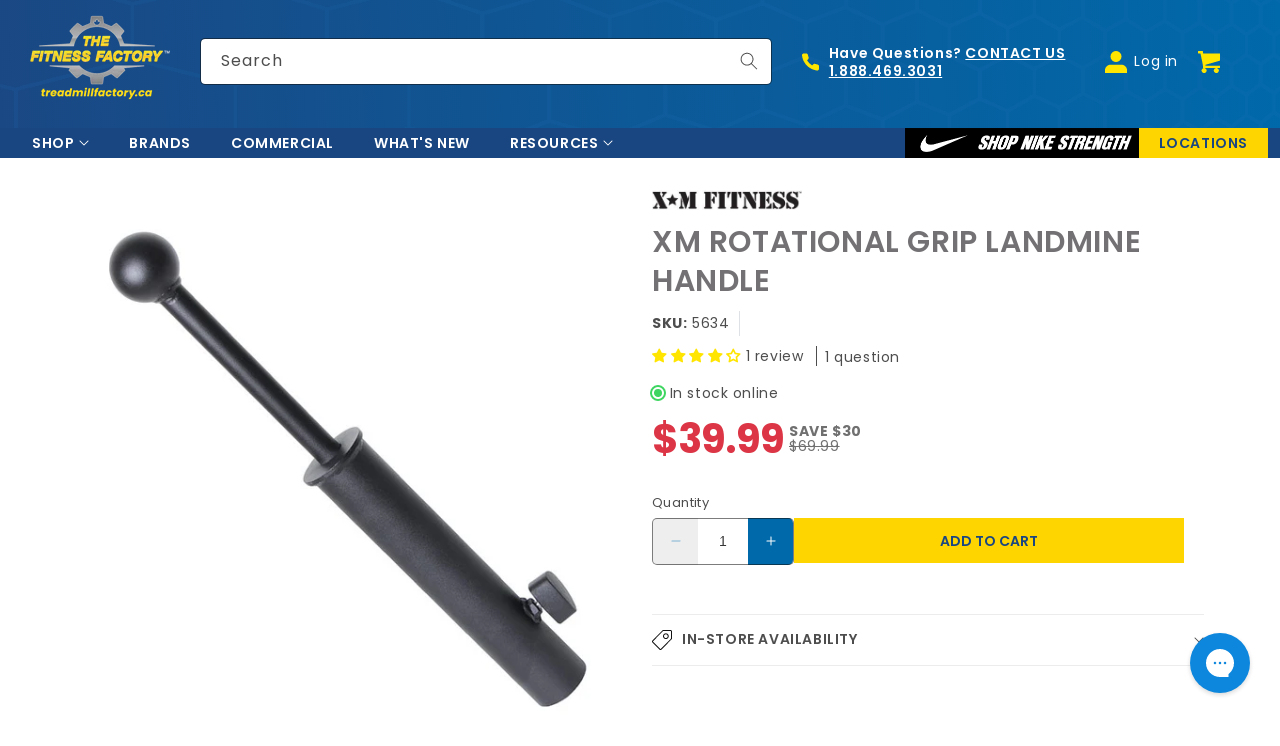

--- FILE ---
content_type: text/html; charset=utf-8
request_url: https://treadmillfactory.ca/products/xtreme-monkey-landmine-ball-handle-attachment
body_size: 79364
content:
<!doctype html>
<html class="no-js" lang="en">
  <head>
    <meta charset="utf-8">
    <meta http-equiv="X-UA-Compatible" content="IE=edge">
    <meta name="viewport" content="width=device-width,initial-scale=1">
    <meta name="theme-color" content="">
    <link rel="canonical" href="https://treadmillfactory.ca/products/xtreme-monkey-landmine-ball-handle-attachment">
    <link rel="preconnect" href="https://cdn.shopify.com" crossorigin>

    <!--Flickity-->
    <link href="//treadmillfactory.ca/cdn/shop/t/99/assets/flickity.css?v=172279946388338515001763755045" rel="stylesheet" type="text/css" media="all" />
    <script src="//treadmillfactory.ca/cdn/shop/t/99/assets/flickity.pkgd.js?v=116614484186401411191763755225" defer="defer"></script>
    <script src="//treadmillfactory.ca/cdn/shop/t/99/assets/zoom-gallery.js?v=87075805703681206981756504949" defer="defer"></script>

    <!--Flexiti--><link rel="icon" type="image/png" href="//treadmillfactory.ca/cdn/shop/files/fitness-factory-favicon-32.png?crop=center&height=32&v=1617221702&width=32"><link rel="preconnect" href="https://fonts.shopifycdn.com" crossorigin>

    <title>
      XM Rotational Grip Landmine Handle
 &ndash; The Treadmill Factory</title>

    
      <meta name="description" content="Rotational Grip Landmine Handle The unique landmine handle allows for rotational exercises using the 2.5” diameter steel ball, while the 8&quot; standard grip extension allows for dynamic and explosive movements. This solid unit could accommodate up to 500lbs and has an easy to use locking mechanism to ensure the sleeve sta">
    

    

<meta property="og:site_name" content="The Treadmill Factory">
<meta property="og:url" content="https://treadmillfactory.ca/products/xtreme-monkey-landmine-ball-handle-attachment">
<meta property="og:title" content="XM Rotational Grip Landmine Handle">
<meta property="og:type" content="product">
<meta property="og:description" content="Rotational Grip Landmine Handle The unique landmine handle allows for rotational exercises using the 2.5” diameter steel ball, while the 8&quot; standard grip extension allows for dynamic and explosive movements. This solid unit could accommodate up to 500lbs and has an easy to use locking mechanism to ensure the sleeve sta"><meta property="og:image" content="http://treadmillfactory.ca/cdn/shop/products/xm-landmine-ball-att-lrg.jpg?v=1618264687">
  <meta property="og:image:secure_url" content="https://treadmillfactory.ca/cdn/shop/products/xm-landmine-ball-att-lrg.jpg?v=1618264687">
  <meta property="og:image:width" content="650">
  <meta property="og:image:height" content="650"><meta property="og:price:amount" content="39.99">
  <meta property="og:price:currency" content="CAD"><meta name="twitter:card" content="summary_large_image">
<meta name="twitter:title" content="XM Rotational Grip Landmine Handle">
<meta name="twitter:description" content="Rotational Grip Landmine Handle The unique landmine handle allows for rotational exercises using the 2.5” diameter steel ball, while the 8&quot; standard grip extension allows for dynamic and explosive movements. This solid unit could accommodate up to 500lbs and has an easy to use locking mechanism to ensure the sleeve sta">


    <script src="//treadmillfactory.ca/cdn/shop/t/99/assets/constants.js?v=58251544750838685771756504948" defer="defer"></script>
    <script src="//treadmillfactory.ca/cdn/shop/t/99/assets/pubsub.js?v=158357773527763999511756504949" defer="defer"></script>
    
    <script src="//treadmillfactory.ca/cdn/shop/t/99/assets/theme-scripts.min.js?v=175091758853931213691763755395" defer="defer"></script>
    <script src="//treadmillfactory.ca/cdn/shop/t/99/assets/theme-vendor.min.js?v=66824693895241671901756504949"></script><script src="//searchanise-ef84.kxcdn.com/widgets/shopify/init.js?a=8G1h2F7p1x"></script>

    <script>window.performance && window.performance.mark && window.performance.mark('shopify.content_for_header.start');</script><meta name="facebook-domain-verification" content="2aahhwz7j3a54mc8u45mxorzvcfhxb">
<meta name="google-site-verification" content="WwFmdi6NcfsmHcHnYhXtqkUEbBtvhxhUUno32Kj16UY">
<meta id="shopify-digital-wallet" name="shopify-digital-wallet" content="/52976877730/digital_wallets/dialog">
<meta name="shopify-checkout-api-token" content="114c2da8786ca6ad51aee4fbbacbb4ef">
<link rel="alternate" type="application/json+oembed" href="https://treadmillfactory.ca/products/xtreme-monkey-landmine-ball-handle-attachment.oembed">
<script async="async" src="/checkouts/internal/preloads.js?locale=en-CA"></script>
<link rel="preconnect" href="https://shop.app" crossorigin="anonymous">
<script async="async" src="https://shop.app/checkouts/internal/preloads.js?locale=en-CA&shop_id=52976877730" crossorigin="anonymous"></script>
<script id="apple-pay-shop-capabilities" type="application/json">{"shopId":52976877730,"countryCode":"CA","currencyCode":"CAD","merchantCapabilities":["supports3DS"],"merchantId":"gid:\/\/shopify\/Shop\/52976877730","merchantName":"The Treadmill Factory","requiredBillingContactFields":["postalAddress","email","phone"],"requiredShippingContactFields":["postalAddress","email","phone"],"shippingType":"shipping","supportedNetworks":["visa","masterCard","amex","interac","jcb"],"total":{"type":"pending","label":"The Treadmill Factory","amount":"1.00"},"shopifyPaymentsEnabled":true,"supportsSubscriptions":true}</script>
<script id="shopify-features" type="application/json">{"accessToken":"114c2da8786ca6ad51aee4fbbacbb4ef","betas":["rich-media-storefront-analytics"],"domain":"treadmillfactory.ca","predictiveSearch":true,"shopId":52976877730,"locale":"en"}</script>
<script>var Shopify = Shopify || {};
Shopify.shop = "thetreadmillfactory.myshopify.com";
Shopify.locale = "en";
Shopify.currency = {"active":"CAD","rate":"1.0"};
Shopify.country = "CA";
Shopify.theme = {"name":"treadmillfactory-2025-08-v02","id":143530295458,"schema_name":"Dawn","schema_version":"9.0.0","theme_store_id":null,"role":"main"};
Shopify.theme.handle = "null";
Shopify.theme.style = {"id":null,"handle":null};
Shopify.cdnHost = "treadmillfactory.ca/cdn";
Shopify.routes = Shopify.routes || {};
Shopify.routes.root = "/";</script>
<script type="module">!function(o){(o.Shopify=o.Shopify||{}).modules=!0}(window);</script>
<script>!function(o){function n(){var o=[];function n(){o.push(Array.prototype.slice.apply(arguments))}return n.q=o,n}var t=o.Shopify=o.Shopify||{};t.loadFeatures=n(),t.autoloadFeatures=n()}(window);</script>
<script>
  window.ShopifyPay = window.ShopifyPay || {};
  window.ShopifyPay.apiHost = "shop.app\/pay";
  window.ShopifyPay.redirectState = null;
</script>
<script id="shop-js-analytics" type="application/json">{"pageType":"product"}</script>
<script defer="defer" async type="module" src="//treadmillfactory.ca/cdn/shopifycloud/shop-js/modules/v2/client.init-shop-cart-sync_IZsNAliE.en.esm.js"></script>
<script defer="defer" async type="module" src="//treadmillfactory.ca/cdn/shopifycloud/shop-js/modules/v2/chunk.common_0OUaOowp.esm.js"></script>
<script type="module">
  await import("//treadmillfactory.ca/cdn/shopifycloud/shop-js/modules/v2/client.init-shop-cart-sync_IZsNAliE.en.esm.js");
await import("//treadmillfactory.ca/cdn/shopifycloud/shop-js/modules/v2/chunk.common_0OUaOowp.esm.js");

  window.Shopify.SignInWithShop?.initShopCartSync?.({"fedCMEnabled":true,"windoidEnabled":true});

</script>
<script>
  window.Shopify = window.Shopify || {};
  if (!window.Shopify.featureAssets) window.Shopify.featureAssets = {};
  window.Shopify.featureAssets['shop-js'] = {"shop-cart-sync":["modules/v2/client.shop-cart-sync_DLOhI_0X.en.esm.js","modules/v2/chunk.common_0OUaOowp.esm.js"],"init-fed-cm":["modules/v2/client.init-fed-cm_C6YtU0w6.en.esm.js","modules/v2/chunk.common_0OUaOowp.esm.js"],"shop-button":["modules/v2/client.shop-button_BCMx7GTG.en.esm.js","modules/v2/chunk.common_0OUaOowp.esm.js"],"shop-cash-offers":["modules/v2/client.shop-cash-offers_BT26qb5j.en.esm.js","modules/v2/chunk.common_0OUaOowp.esm.js","modules/v2/chunk.modal_CGo_dVj3.esm.js"],"init-windoid":["modules/v2/client.init-windoid_B9PkRMql.en.esm.js","modules/v2/chunk.common_0OUaOowp.esm.js"],"init-shop-email-lookup-coordinator":["modules/v2/client.init-shop-email-lookup-coordinator_DZkqjsbU.en.esm.js","modules/v2/chunk.common_0OUaOowp.esm.js"],"shop-toast-manager":["modules/v2/client.shop-toast-manager_Di2EnuM7.en.esm.js","modules/v2/chunk.common_0OUaOowp.esm.js"],"shop-login-button":["modules/v2/client.shop-login-button_BtqW_SIO.en.esm.js","modules/v2/chunk.common_0OUaOowp.esm.js","modules/v2/chunk.modal_CGo_dVj3.esm.js"],"avatar":["modules/v2/client.avatar_BTnouDA3.en.esm.js"],"pay-button":["modules/v2/client.pay-button_CWa-C9R1.en.esm.js","modules/v2/chunk.common_0OUaOowp.esm.js"],"init-shop-cart-sync":["modules/v2/client.init-shop-cart-sync_IZsNAliE.en.esm.js","modules/v2/chunk.common_0OUaOowp.esm.js"],"init-customer-accounts":["modules/v2/client.init-customer-accounts_DenGwJTU.en.esm.js","modules/v2/client.shop-login-button_BtqW_SIO.en.esm.js","modules/v2/chunk.common_0OUaOowp.esm.js","modules/v2/chunk.modal_CGo_dVj3.esm.js"],"init-shop-for-new-customer-accounts":["modules/v2/client.init-shop-for-new-customer-accounts_JdHXxpS9.en.esm.js","modules/v2/client.shop-login-button_BtqW_SIO.en.esm.js","modules/v2/chunk.common_0OUaOowp.esm.js","modules/v2/chunk.modal_CGo_dVj3.esm.js"],"init-customer-accounts-sign-up":["modules/v2/client.init-customer-accounts-sign-up_D6__K_p8.en.esm.js","modules/v2/client.shop-login-button_BtqW_SIO.en.esm.js","modules/v2/chunk.common_0OUaOowp.esm.js","modules/v2/chunk.modal_CGo_dVj3.esm.js"],"checkout-modal":["modules/v2/client.checkout-modal_C_ZQDY6s.en.esm.js","modules/v2/chunk.common_0OUaOowp.esm.js","modules/v2/chunk.modal_CGo_dVj3.esm.js"],"shop-follow-button":["modules/v2/client.shop-follow-button_XetIsj8l.en.esm.js","modules/v2/chunk.common_0OUaOowp.esm.js","modules/v2/chunk.modal_CGo_dVj3.esm.js"],"lead-capture":["modules/v2/client.lead-capture_DvA72MRN.en.esm.js","modules/v2/chunk.common_0OUaOowp.esm.js","modules/v2/chunk.modal_CGo_dVj3.esm.js"],"shop-login":["modules/v2/client.shop-login_ClXNxyh6.en.esm.js","modules/v2/chunk.common_0OUaOowp.esm.js","modules/v2/chunk.modal_CGo_dVj3.esm.js"],"payment-terms":["modules/v2/client.payment-terms_CNlwjfZz.en.esm.js","modules/v2/chunk.common_0OUaOowp.esm.js","modules/v2/chunk.modal_CGo_dVj3.esm.js"]};
</script>
<script>(function() {
  var isLoaded = false;
  function asyncLoad() {
    if (isLoaded) return;
    isLoaded = true;
    var urls = ["https:\/\/cdn1.stamped.io\/files\/widget.min.js?shop=thetreadmillfactory.myshopify.com","https:\/\/cdn-scripts.signifyd.com\/shopify\/script-tag.js?shop=thetreadmillfactory.myshopify.com","https:\/\/config.gorgias.chat\/bundle-loader\/01GYCC7W1S4BCM8MVKBESXPDNZ?source=shopify1click\u0026shop=thetreadmillfactory.myshopify.com","https:\/\/cdn-app.sealsubscriptions.com\/shopify\/public\/js\/sealsubscriptions.js?shop=thetreadmillfactory.myshopify.com","https:\/\/searchanise-ef84.kxcdn.com\/widgets\/shopify\/init.js?a=8G1h2F7p1x\u0026shop=thetreadmillfactory.myshopify.com","https:\/\/cdn.9gtb.com\/loader.js?g_cvt_id=05c03032-7be9-4d8d-aa79-656d8943444b\u0026shop=thetreadmillfactory.myshopify.com"];
    for (var i = 0; i < urls.length; i++) {
      var s = document.createElement('script');
      s.type = 'text/javascript';
      s.async = true;
      s.src = urls[i];
      var x = document.getElementsByTagName('script')[0];
      x.parentNode.insertBefore(s, x);
    }
  };
  if(window.attachEvent) {
    window.attachEvent('onload', asyncLoad);
  } else {
    window.addEventListener('load', asyncLoad, false);
  }
})();</script>
<script id="__st">var __st={"a":52976877730,"offset":-18000,"reqid":"b61c8545-aa15-4bb0-b6a4-cd69c76acd8b-1768495420","pageurl":"treadmillfactory.ca\/products\/xtreme-monkey-landmine-ball-handle-attachment","u":"56a0e4ee8efd","p":"product","rtyp":"product","rid":6682148339874};</script>
<script>window.ShopifyPaypalV4VisibilityTracking = true;</script>
<script id="captcha-bootstrap">!function(){'use strict';const t='contact',e='account',n='new_comment',o=[[t,t],['blogs',n],['comments',n],[t,'customer']],c=[[e,'customer_login'],[e,'guest_login'],[e,'recover_customer_password'],[e,'create_customer']],r=t=>t.map((([t,e])=>`form[action*='/${t}']:not([data-nocaptcha='true']) input[name='form_type'][value='${e}']`)).join(','),a=t=>()=>t?[...document.querySelectorAll(t)].map((t=>t.form)):[];function s(){const t=[...o],e=r(t);return a(e)}const i='password',u='form_key',d=['recaptcha-v3-token','g-recaptcha-response','h-captcha-response',i],f=()=>{try{return window.sessionStorage}catch{return}},m='__shopify_v',_=t=>t.elements[u];function p(t,e,n=!1){try{const o=window.sessionStorage,c=JSON.parse(o.getItem(e)),{data:r}=function(t){const{data:e,action:n}=t;return t[m]||n?{data:e,action:n}:{data:t,action:n}}(c);for(const[e,n]of Object.entries(r))t.elements[e]&&(t.elements[e].value=n);n&&o.removeItem(e)}catch(o){console.error('form repopulation failed',{error:o})}}const l='form_type',E='cptcha';function T(t){t.dataset[E]=!0}const w=window,h=w.document,L='Shopify',v='ce_forms',y='captcha';let A=!1;((t,e)=>{const n=(g='f06e6c50-85a8-45c8-87d0-21a2b65856fe',I='https://cdn.shopify.com/shopifycloud/storefront-forms-hcaptcha/ce_storefront_forms_captcha_hcaptcha.v1.5.2.iife.js',D={infoText:'Protected by hCaptcha',privacyText:'Privacy',termsText:'Terms'},(t,e,n)=>{const o=w[L][v],c=o.bindForm;if(c)return c(t,g,e,D).then(n);var r;o.q.push([[t,g,e,D],n]),r=I,A||(h.body.append(Object.assign(h.createElement('script'),{id:'captcha-provider',async:!0,src:r})),A=!0)});var g,I,D;w[L]=w[L]||{},w[L][v]=w[L][v]||{},w[L][v].q=[],w[L][y]=w[L][y]||{},w[L][y].protect=function(t,e){n(t,void 0,e),T(t)},Object.freeze(w[L][y]),function(t,e,n,w,h,L){const[v,y,A,g]=function(t,e,n){const i=e?o:[],u=t?c:[],d=[...i,...u],f=r(d),m=r(i),_=r(d.filter((([t,e])=>n.includes(e))));return[a(f),a(m),a(_),s()]}(w,h,L),I=t=>{const e=t.target;return e instanceof HTMLFormElement?e:e&&e.form},D=t=>v().includes(t);t.addEventListener('submit',(t=>{const e=I(t);if(!e)return;const n=D(e)&&!e.dataset.hcaptchaBound&&!e.dataset.recaptchaBound,o=_(e),c=g().includes(e)&&(!o||!o.value);(n||c)&&t.preventDefault(),c&&!n&&(function(t){try{if(!f())return;!function(t){const e=f();if(!e)return;const n=_(t);if(!n)return;const o=n.value;o&&e.removeItem(o)}(t);const e=Array.from(Array(32),(()=>Math.random().toString(36)[2])).join('');!function(t,e){_(t)||t.append(Object.assign(document.createElement('input'),{type:'hidden',name:u})),t.elements[u].value=e}(t,e),function(t,e){const n=f();if(!n)return;const o=[...t.querySelectorAll(`input[type='${i}']`)].map((({name:t})=>t)),c=[...d,...o],r={};for(const[a,s]of new FormData(t).entries())c.includes(a)||(r[a]=s);n.setItem(e,JSON.stringify({[m]:1,action:t.action,data:r}))}(t,e)}catch(e){console.error('failed to persist form',e)}}(e),e.submit())}));const S=(t,e)=>{t&&!t.dataset[E]&&(n(t,e.some((e=>e===t))),T(t))};for(const o of['focusin','change'])t.addEventListener(o,(t=>{const e=I(t);D(e)&&S(e,y())}));const B=e.get('form_key'),M=e.get(l),P=B&&M;t.addEventListener('DOMContentLoaded',(()=>{const t=y();if(P)for(const e of t)e.elements[l].value===M&&p(e,B);[...new Set([...A(),...v().filter((t=>'true'===t.dataset.shopifyCaptcha))])].forEach((e=>S(e,t)))}))}(h,new URLSearchParams(w.location.search),n,t,e,['guest_login'])})(!0,!0)}();</script>
<script integrity="sha256-4kQ18oKyAcykRKYeNunJcIwy7WH5gtpwJnB7kiuLZ1E=" data-source-attribution="shopify.loadfeatures" defer="defer" src="//treadmillfactory.ca/cdn/shopifycloud/storefront/assets/storefront/load_feature-a0a9edcb.js" crossorigin="anonymous"></script>
<script crossorigin="anonymous" defer="defer" src="//treadmillfactory.ca/cdn/shopifycloud/storefront/assets/shopify_pay/storefront-65b4c6d7.js?v=20250812"></script>
<script data-source-attribution="shopify.dynamic_checkout.dynamic.init">var Shopify=Shopify||{};Shopify.PaymentButton=Shopify.PaymentButton||{isStorefrontPortableWallets:!0,init:function(){window.Shopify.PaymentButton.init=function(){};var t=document.createElement("script");t.src="https://treadmillfactory.ca/cdn/shopifycloud/portable-wallets/latest/portable-wallets.en.js",t.type="module",document.head.appendChild(t)}};
</script>
<script data-source-attribution="shopify.dynamic_checkout.buyer_consent">
  function portableWalletsHideBuyerConsent(e){var t=document.getElementById("shopify-buyer-consent"),n=document.getElementById("shopify-subscription-policy-button");t&&n&&(t.classList.add("hidden"),t.setAttribute("aria-hidden","true"),n.removeEventListener("click",e))}function portableWalletsShowBuyerConsent(e){var t=document.getElementById("shopify-buyer-consent"),n=document.getElementById("shopify-subscription-policy-button");t&&n&&(t.classList.remove("hidden"),t.removeAttribute("aria-hidden"),n.addEventListener("click",e))}window.Shopify?.PaymentButton&&(window.Shopify.PaymentButton.hideBuyerConsent=portableWalletsHideBuyerConsent,window.Shopify.PaymentButton.showBuyerConsent=portableWalletsShowBuyerConsent);
</script>
<script data-source-attribution="shopify.dynamic_checkout.cart.bootstrap">document.addEventListener("DOMContentLoaded",(function(){function t(){return document.querySelector("shopify-accelerated-checkout-cart, shopify-accelerated-checkout")}if(t())Shopify.PaymentButton.init();else{new MutationObserver((function(e,n){t()&&(Shopify.PaymentButton.init(),n.disconnect())})).observe(document.body,{childList:!0,subtree:!0})}}));
</script>
<link id="shopify-accelerated-checkout-styles" rel="stylesheet" media="screen" href="https://treadmillfactory.ca/cdn/shopifycloud/portable-wallets/latest/accelerated-checkout-backwards-compat.css" crossorigin="anonymous">
<style id="shopify-accelerated-checkout-cart">
        #shopify-buyer-consent {
  margin-top: 1em;
  display: inline-block;
  width: 100%;
}

#shopify-buyer-consent.hidden {
  display: none;
}

#shopify-subscription-policy-button {
  background: none;
  border: none;
  padding: 0;
  text-decoration: underline;
  font-size: inherit;
  cursor: pointer;
}

#shopify-subscription-policy-button::before {
  box-shadow: none;
}

      </style>
<script id="sections-script" data-sections="header" defer="defer" src="//treadmillfactory.ca/cdn/shop/t/99/compiled_assets/scripts.js?39432"></script>
<script>window.performance && window.performance.mark && window.performance.mark('shopify.content_for_header.end');</script>


    <style data-shopify>
      @font-face {
  font-family: Poppins;
  font-weight: 400;
  font-style: normal;
  font-display: swap;
  src: url("//treadmillfactory.ca/cdn/fonts/poppins/poppins_n4.0ba78fa5af9b0e1a374041b3ceaadf0a43b41362.woff2") format("woff2"),
       url("//treadmillfactory.ca/cdn/fonts/poppins/poppins_n4.214741a72ff2596839fc9760ee7a770386cf16ca.woff") format("woff");
}

      @font-face {
  font-family: Poppins;
  font-weight: 700;
  font-style: normal;
  font-display: swap;
  src: url("//treadmillfactory.ca/cdn/fonts/poppins/poppins_n7.56758dcf284489feb014a026f3727f2f20a54626.woff2") format("woff2"),
       url("//treadmillfactory.ca/cdn/fonts/poppins/poppins_n7.f34f55d9b3d3205d2cd6f64955ff4b36f0cfd8da.woff") format("woff");
}

      @font-face {
  font-family: Poppins;
  font-weight: 400;
  font-style: italic;
  font-display: swap;
  src: url("//treadmillfactory.ca/cdn/fonts/poppins/poppins_i4.846ad1e22474f856bd6b81ba4585a60799a9f5d2.woff2") format("woff2"),
       url("//treadmillfactory.ca/cdn/fonts/poppins/poppins_i4.56b43284e8b52fc64c1fd271f289a39e8477e9ec.woff") format("woff");
}

      @font-face {
  font-family: Poppins;
  font-weight: 700;
  font-style: italic;
  font-display: swap;
  src: url("//treadmillfactory.ca/cdn/fonts/poppins/poppins_i7.42fd71da11e9d101e1e6c7932199f925f9eea42d.woff2") format("woff2"),
       url("//treadmillfactory.ca/cdn/fonts/poppins/poppins_i7.ec8499dbd7616004e21155106d13837fff4cf556.woff") format("woff");
}

      @font-face {
  font-family: Poppins;
  font-weight: 400;
  font-style: normal;
  font-display: swap;
  src: url("//treadmillfactory.ca/cdn/fonts/poppins/poppins_n4.0ba78fa5af9b0e1a374041b3ceaadf0a43b41362.woff2") format("woff2"),
       url("//treadmillfactory.ca/cdn/fonts/poppins/poppins_n4.214741a72ff2596839fc9760ee7a770386cf16ca.woff") format("woff");
}


      :root {
        --font-body-family: Poppins, sans-serif;
        --font-body-style: normal;
        --font-body-weight: 400;
        --font-body-weight-bold: 700;

        --font-heading-family: Poppins, sans-serif;
        --font-heading-style: normal;
        --font-heading-weight: 400;

        --font-body-scale: 1.0;
        --font-heading-scale: 1.0;

        --color-base-text: 18, 18, 18;
        --color-shadow: 18, 18, 18;
        --color-base-background-1: 255, 255, 255;
        --color-base-background-2: 25, 70, 129;
        --color-base-solid-button-labels: 25, 70, 129;
        --color-base-outline-button-labels: 18, 18, 18;
        --color-base-accent-1: 255, 213, 0;
        --color-base-accent-1-hover: 255, 206, 0;
        --color-base-accent-2: 51, 79, 180;
        --payment-terms-background-color: #ffffff;
        --color-borders: 222, 226, 230;
        --color-badge: 104, 141, 186;
        --color-badge-sold-out: 220, 53, 69;

        --slick-button-color: 255, 229, 0;
        --slick-button-border-color: 255, 229, 0;
        --slick-button-icon-color: 102, 102, 102;

        --gradient-base-background-1: #ffffff;
        --gradient-base-background-2: linear-gradient(127deg, rgba(25, 70, 127, 1) 11%, rgba(2, 104, 170, 1) 81%);
        --gradient-base-background-3: #F3F3F3;
        --gradient-base-accent-1: #ffd500;
        --gradient-base-accent-2: linear-gradient(90deg, rgba(25, 70, 129, 1), rgba(0, 105, 170, 1) 100%);
        --gradient-base-accent-3: ;

        --media-padding: px;
        --media-border-opacity: 0.05;
        --media-border-width: 0px;
        --media-radius: 0px;
        --media-shadow-opacity: 0.0;
        --media-shadow-horizontal-offset: 0px;
        --media-shadow-vertical-offset: 4px;
        --media-shadow-blur-radius: 5px;
        --media-shadow-visible: 0;

        --page-width: 1640px;
        --page-width-md: 1480px;
        --page-width-sm: 1370px;
        --page-width-gutters: 12px;
        --page-width-margin: 0rem;

        --product-card-image-padding: 0.0rem;
        --product-card-corner-radius: 0.0rem;
        --product-card-text-alignment: left;
        --product-card-border-width: 0.0rem;
        --product-card-border-opacity: 0.1;
        --product-card-shadow-opacity: 0.0;
        --product-card-shadow-visible: 0;
        --product-card-shadow-horizontal-offset: 0.0rem;
        --product-card-shadow-vertical-offset: 0.4rem;
        --product-card-shadow-blur-radius: 0.5rem;

        --collection-card-image-padding: 0.0rem;
        --collection-card-corner-radius: 0.0rem;
        --collection-card-text-alignment: left;
        --collection-card-border-width: 0.0rem;
        --collection-card-border-opacity: 0.1;
        --collection-card-shadow-opacity: 0.0;
        --collection-card-shadow-visible: 0;
        --collection-card-shadow-horizontal-offset: 0.0rem;
        --collection-card-shadow-vertical-offset: 0.4rem;
        --collection-card-shadow-blur-radius: 0.5rem;

        --blog-card-image-padding: 0.0rem;
        --blog-card-corner-radius: 0.0rem;
        --blog-card-text-alignment: left;
        --blog-card-border-width: 0.0rem;
        --blog-card-border-opacity: 0.1;
        --blog-card-shadow-opacity: 0.0;
        --blog-card-shadow-visible: 0;
        --blog-card-shadow-horizontal-offset: 0.0rem;
        --blog-card-shadow-vertical-offset: 0.4rem;
        --blog-card-shadow-blur-radius: 0.5rem;

        --badge-corner-radius: 4.0rem;

        --popup-border-width: 1px;
        --popup-border-opacity: 0.1;
        --popup-corner-radius: 0px;
        --popup-shadow-opacity: 0.0;
        --popup-shadow-horizontal-offset: 0px;
        --popup-shadow-vertical-offset: 4px;
        --popup-shadow-blur-radius: 5px;

        --drawer-border-width: 1px;
        --drawer-border-opacity: 0.1;
        --drawer-shadow-opacity: 0.0;
        --drawer-shadow-horizontal-offset: 0px;
        --drawer-shadow-vertical-offset: 4px;
        --drawer-shadow-blur-radius: 5px;

        --spacing-sections-desktop: 0px;
        --spacing-sections-mobile: 0px;

        --grid-desktop-vertical-spacing: 24px;
        --grid-desktop-vertical-spacing-doubled: 48px;
        --grid-desktop-vertical-spacing-halfed: 12px;
        --grid-desktop-vertical-spacing-inverted: -24px;
        --grid-desktop-horizontal-spacing: 24px;
        --grid-desktop-horizontal-spacing-doubled: 48px;
        --grid-desktop-horizontal-spacing-halfed: 12px;

        --grid-mobile-vertical-spacing: 12px;
        --grid-mobile-vertical-spacing-doubled: 24px;
        --grid-mobile-vertical-spacing-halfed: 6px;
        --grid-mobile-vertical-spacing-inverted: -12px;
        --grid-mobile-horizontal-spacing: 12px;
        --grid-mobile-horizontal-spacing-doubled: 24px;
        --grid-mobile-horizontal-spacing-halfed: 6px;

        --text-boxes-border-opacity: 0.1;
        --text-boxes-border-width: 0px;
        --text-boxes-radius: 0px;
        --text-boxes-shadow-opacity: 0.0;
        --text-boxes-shadow-visible: 0;
        --text-boxes-shadow-horizontal-offset: 0px;
        --text-boxes-shadow-vertical-offset: 4px;
        --text-boxes-shadow-blur-radius: 5px;

        --buttons-radius: 0px;
        --buttons-radius-outset: 0px;
        --buttons-border-width: 1px;
        --buttons-border-opacity: 1.0;
        --buttons-shadow-opacity: 0.0;
        --buttons-shadow-visible: 0;
        --buttons-shadow-horizontal-offset: 0px;
        --buttons-shadow-vertical-offset: 4px;
        --buttons-shadow-blur-radius: 5px;
        --buttons-border-offset: 0px;

        --inputs-radius: 4px;
        --inputs-border-width: 1px;
        --inputs-border-opacity: 0.55;
        --inputs-shadow-opacity: 0.0;
        --inputs-shadow-horizontal-offset: 0px;
        --inputs-margin-offset: 0px;
        --inputs-shadow-vertical-offset: 4px;
        --inputs-shadow-blur-radius: 5px;
        --inputs-radius-outset: 5px;

        --variant-pills-radius: 40px;
        --variant-pills-border-width: 1px;
        --variant-pills-border-opacity: 0.55;
        --variant-pills-shadow-opacity: 0.0;
        --variant-pills-shadow-horizontal-offset: 0px;
        --variant-pills-shadow-vertical-offset: 4px;
        --variant-pills-shadow-blur-radius: 5px;
      }

      *,
      *::before,
      *::after {
        box-sizing: inherit;
      }

      html {
        box-sizing: border-box;
        font-size: calc(var(--font-body-scale) * 62.5%);
        height: 100%;
      }

      body {
        display: grid;
        grid-template-rows: auto auto 1fr auto;
        grid-template-columns: 100%;
        min-height: 100%;
        margin: 0;
        font-size: 14px;
        letter-spacing: 0.06rem;
        line-height: calc(1 + 0.8 / var(--font-body-scale));
        font-family: var(--font-body-family);
        font-style: var(--font-body-style);
        font-weight: var(--font-body-weight);
      }

      @media screen and (min-width: 750px) {
        body {
          font-size: 1.4rem;
        }
      }

      

    </style>

    <link href="//treadmillfactory.ca/cdn/shop/t/99/assets/theme-css-components.min.css?v=3136929750772788981756504949" rel="stylesheet" type="text/css" media="all" />
    <link href="//treadmillfactory.ca/cdn/shop/t/99/assets/theme.min.css?v=146829975061521329631756504949" rel="stylesheet" type="text/css" media="all" />
    <link href="//treadmillfactory.ca/cdn/shop/t/99/assets/theme-css-vendors.min.css?v=18917383538105311191756504949" rel="stylesheet" type="text/css" media="all" />
    <link href="//treadmillfactory.ca/cdn/shop/t/99/assets/tmf-custom.css?v=82231509633375033471766608365" rel="stylesheet" type="text/css" media="all" />
<link rel="preload" as="font" href="//treadmillfactory.ca/cdn/fonts/poppins/poppins_n4.0ba78fa5af9b0e1a374041b3ceaadf0a43b41362.woff2" type="font/woff2" crossorigin><link rel="preload" as="font" href="//treadmillfactory.ca/cdn/fonts/poppins/poppins_n4.0ba78fa5af9b0e1a374041b3ceaadf0a43b41362.woff2" type="font/woff2" crossorigin><link
        rel="stylesheet"
        href="//treadmillfactory.ca/cdn/shop/t/99/assets/component-predictive-search.css?v=56843140475036582471763501852"
        media="print"
        onload="this.media='all'"
      ><script>
      document.documentElement.className = document.documentElement.className.replace('no-js', 'js');
      if (Shopify.designMode) {
        document.documentElement.classList.add('shopify-design-mode');
      }
    </script>

    <!-- Facebook Pixel Code -->
<script>
  !function(f,b,e,v,n,t,s){
  if(f.fbq)return;n=f.fbq=function(){
    n.callMethod?n.callMethod.apply(n,arguments):n.queue.push(arguments)};
  if(!f._fbq)f._fbq=n;n.push=n;n.loaded=!0;n.version='2.0';
  n.queue=[];t=b.createElement(e);
  t.async=!0;
  t.src=v;s=b.getElementsByTagName(e)[0];
  s.parentNode.insertBefore(t,s)}(window,document,'script', 'https://connect.facebook.net/en_US/fbevents.js');
  fbq('init', '1470503146662851'); 
  fbq('track', 'PageView');
</script>
<noscript>
  <img height="1" width="1" src="https://www.facebook.com/tr?id=1470503146662851&ev=PageView&noscript=1"/>
</noscript>
<!-- End Facebook Pixel Code --><script
    defer
    id="paybright"
    src="https://app.paybright.com/api/shopify.js?public_key=cqRCpjB6VnXA3PkS79F4IIxPzyzHVUFmLxPrLqR3X9MLOyyWOS&financedamount=$39.99"
  ></script>
  <script>
    _affirm_config = {
      public_api_key: 'AX7RYI9TY2WULWAO',
      script: 'https://cdn1.affirm.com/js/v2/affirm.js',
      locale: 'en_CA',
      country_code: 'CAN',
    };

    (function (m, g, n, d, a, e, h, c) {
      var b = m[n] || {},
        k = document.createElement(e),
        p = document.getElementsByTagName(e)[0],
        l = function (a, b, c) {
          return function () {
            a[b]._.push([c, arguments]);
          };
        };
      b[d] = l(b, d, 'set');
      var f = b[d];
      b[a] = {};
      b[a]._ = [];
      f._ = [];
      b._ = [];
      b[a][h] = l(b, a, h);
      b[c] = function () {
        b._.push([h, arguments]);
      };
      a = 0;
      for (c = 'set add save post open empty reset on off trigger ready setProduct'.split(' '); a < c.length; a++)
        f[c[a]] = l(b, d, c[a]);
      a = 0;
      for (c = ['get', 'token', 'url', 'items']; a < c.length; a++) f[c[a]] = function () {};
      k.async = !0;
      k.src = g[e];
      p.parentNode.insertBefore(k, p);
      delete g[e];
      f(g);
      m[n] = b;
    })(window, _affirm_config, 'affirm', 'checkout', 'ui', 'script', 'ready', 'jsReady');
  </script><meta name="google-site-verification" content="XAXo4ZAS4h69nqWXmq2psjAtTAhq_8mWVQSALkfrOB8">

<script>
    
    
    
    
    var gsf_conversion_data = {page_type : 'product', event : 'view_item', data : {product_data : [{variant_id : 39673961578658, product_id : 6682148339874, name : "XM Rotational Grip Landmine Handle", price : "39.99", currency : "CAD", sku : "5634", brand : "XM Fitness", variant : "Default Title", category : "Strength &amp; Conditioning", quantity : "54" }], total_price : "39.99", shop_currency : "CAD"}};
    
</script>

<script src="//treadmillfactory.ca/cdn/shop/t/99/assets/pretty-product-pages-script.js?v=117860277052273055061763506969" defer="defer"></script>







<script>
  function KDStrikeoutSubtotal(subtotalSelector){
    var subTotalHtml = `$0.00`.replace('"', '\"');
    var newTotalHtml = `$-0.10`.replace('"', '\"');
    document.querySelector(subtotalSelector).innerHTML = "<del class='af_del_overwrite'>"+ subTotalHtml + "</del> " + newTotalHtml;
  }
</script>
<script>
  if(!window.jQuery){
      var jqueryScript = document.createElement('script');
      jqueryScript.setAttribute('src','https://ajax.googleapis.com/ajax/libs/jquery/3.6.0/jquery.min.js');
      document.head.appendChild(jqueryScript);
  }

  __DL__jQueryinterval = setInterval(function(){
      // wait for jQuery to load & run script after jQuery has loaded
      if(window.jQuery){
          // search parameters
          getURLParams = function(name, url){
              if (!url) url = window.location.href;
              name = name.replace(/[\[\]]/g, "\\$&");
              var regex = new RegExp("[?&]" + name + "(=([^&#]*)|&|#|$)"),
              results = regex.exec(url);
              if (!results) return null;
              if (!results[2]) return '';
              return decodeURIComponent(results[2].replace(/\+/g, " "));
          };

          /**********************
          * DYNAMIC DEPENDENCIES
          ***********************/

          __DL__ = {
              dynamicCart: true,  // if cart is dynamic (meaning no refresh on cart add) set to true
              debug: false, // if true, console messages will be displayed
              cart: null,
              wishlist: null,
              removeCart: null
          };

          customBindings = {
              cartTriggers: [],
              viewCart: [],
              removeCartTrigger: [],
              cartVisableSelector: [],
              promoSubscriptionsSelectors: [],
              promoSuccess: [],
              ctaSelectors: [],
              newsletterSelectors: [],
              newsletterSuccess: [],
              searchPage: [],
              wishlistSelector: [],
              removeWishlist: [],
              wishlistPage: [],
              searchTermQuery: [getURLParams('q')], // replace var with correct query
          };

          /* DO NOT EDIT */
          defaultBindings = {
              cartTriggers: ['form[action="/cart/add"] [type="submit"],.add-to-cart,.cart-btn'],
              viewCart: ['form[action="/cart"],.my-cart,.trigger-cart,#mobileCart'],
              removeCartTrigger: ['[href*="/cart/change"]'],
              cartVisableSelector: ['.inlinecart.is-active,.inline-cart.is-active'],
              promoSubscriptionsSelectors: [],
              promoSuccess: [],
              ctaSelectors: [],
              newsletterSelectors: ['input.contact_email'],
              newsletterSuccess: ['.success_message'],
              searchPage: ['search'],
              wishlistSelector: [],
              removeWishlist: [],
              wishlistPage: []
          };

          // stitch bindings
          objectArray = customBindings;
          outputObject = __DL__;

          applyBindings = function(objectArray, outputObject){
              for (var x in objectArray) {
                  var key = x;
                  var objs = objectArray[x];
                  values = [];
                  if(objs.length > 0){
                      values.push(objs);
                      if(key in outputObject){
                          values.push(outputObject[key]);
                          outputObject[key] = values.join(", ");
                      }else{
                          outputObject[key] = values.join(", ");
                      }
                  }
              }
          };

          applyBindings(customBindings, __DL__);
          applyBindings(defaultBindings, __DL__);

          /**********************
          * PREREQUISITE LIBRARIES
          ***********************/

          clearInterval(__DL__jQueryinterval);

          // jquery-cookies.js
          if(typeof $.cookie!==undefined){
              (function(a){if(typeof define==='function'&&define.amd){define(['jquery'],a)}else if(typeof exports==='object'){module.exports=a(require('jquery'))}else{a(jQuery)}}(function($){var g=/\+/g;function encode(s){return h.raw?s:encodeURIComponent(s)}function decode(s){return h.raw?s:decodeURIComponent(s)}function stringifyCookieValue(a){return encode(h.json?JSON.stringify(a):String(a))}function parseCookieValue(s){if(s.indexOf('"')===0){s=s.slice(1,-1).replace(/\\"/g,'"').replace(/\\\\/g,'\\')}try{s=decodeURIComponent(s.replace(g,' '));return h.json?JSON.parse(s):s}catch(e){}}function read(s,a){var b=h.raw?s:parseCookieValue(s);return $.isFunction(a)?a(b):b}var h=$.cookie=function(a,b,c){if(arguments.length>1&&!$.isFunction(b)){c=$.extend({},h.defaults,c);if(typeof c.expires==='number'){var d=c.expires,t=c.expires=new Date();t.setMilliseconds(t.getMilliseconds()+d*864e+5)}return(document.cookie=[encode(a),'=',stringifyCookieValue(b),c.expires?'; expires='+c.expires.toUTCString():'',c.path?'; path='+c.path:'',c.domain?'; domain='+c.domain:'',c.secure?'; secure':''].join(''))}var e=a?undefined:{},cookies=document.cookie?document.cookie.split('; '):[],i=0,l=cookies.length;for(;i<l;i++){var f=cookies[i].split('='),name=decode(f.shift()),cookie=f.join('=');if(a===name){e=read(cookie,b);break}if(!a&&(cookie=read(cookie))!==undefined){e[name]=cookie}}return e};h.defaults={};$.removeCookie=function(a,b){$.cookie(a,'',$.extend({},b,{expires:-1}));return!$.cookie(a)}}))}

          /**********************
          * Begin dataLayer Build
          ***********************/

          window.dataLayer = window.dataLayer || [];  // init data layer if doesn't already exist

          var template = "product";

          /**
          * Landing Page Cookie
          * 1. Detect if user just landed on the site
          * 2. Only fires if Page Title matches website */

          $.cookie.raw = true;
          if ($.cookie('landingPage') === undefined || $.cookie('landingPage').length === 0) {
              var landingPage = true;
              $.cookie('landingPage', unescape);
              $.removeCookie('landingPage', {path: '/'});
              $.cookie('landingPage', 'landed', {path: '/'});
          } else {
              var landingPage = false;
              $.cookie('landingPage', unescape);
              $.removeCookie('landingPage', {path: '/'});
              $.cookie('landingPage', 'refresh', {path: '/'});
          }
          if (__DL__.debug) {
              console.log('Landing Page: ' + landingPage);
          }

          /**
          * Log State Cookie */

          
          var isLoggedIn = false;
          
          if (!isLoggedIn) {
              $.cookie('logState', unescape);
              $.removeCookie('logState', {path: '/'});
              $.cookie('logState', 'loggedOut', {path: '/'});
          } else {
              if ($.cookie('logState') === 'loggedOut' || $.cookie('logState') === undefined) {
                  $.cookie('logState', unescape);
                  $.removeCookie('logState', {path: '/'});
                  $.cookie('logState', 'firstLog', {path: '/'});
              } else if ($.cookie('logState') === 'firstLog') {
                  $.cookie('logState', unescape);
                  $.removeCookie('logState', {path: '/'});
                  $.cookie('logState', 'refresh', {path: '/'});
              }
          }

          if ($.cookie('logState') === 'firstLog') {
              var firstLog = true;
          } else {
              var firstLog = false;
          }

          /**********************
          * DATALAYER SECTIONS
          ***********************/

          /**
          * DATALAYER: Landing Page
          * Fires any time a user first lands on the site. */

          if ($.cookie('landingPage') === 'landed') {
              dataLayer.push({
                  'pageType': 'Landing',
                  'event': 'first_time_visitor'
              });
          }

          /**
          * DATALAYER: Log State
          * 1. Determine if user is logged in or not.
          * 2. Return User specific data. */

          var logState = {
              
              
              'logState' : "Logged Out",
              
              
              'firstLog'      : firstLog,
              'customerEmail' : null,
              'timestamp'     : Date().replace(/\(.*?\)/g,''),
              
              'customerType'       : 'New',
              'customerTypeNumber' :'1',
              
              'shippingInfo' : {
                  'fullName'  : null,
                  'firstName' : null,
                  'lastName'  : null,
                  'address1'  : null,
                  'address2'  : null,
                  'street'    : null,
                  'city'      : null,
                  'province'  : null,
                  'zip'       : null,
                  'country'   : null,
                  'phone'     : null,
              },
              'billingInfo' : {
                  'fullName'  : null,
                  'firstName' : null,
                  'lastName'  : null,
                  'address1'  : null,
                  'address2'  : null,
                  'street'    : null,
                  'city'      : null,
                  'province'  : null,
                  'zip'       : null,
                  'country'   : null,
                  'phone'     : null,
              },
              'checkoutEmail' : null,
              'currency'      : "CAD",
              'pageType'      : 'Log State',
              'event'         : 'logState'
          }
          dataLayer.push(logState);

          /**
          * DATALAYER: Homepage */

          if(document.location.pathname == "/"){
              dataLayer.push({
                  'pageType' : 'Homepage',
                  'event'    : 'homepage',
                  logState
              });
          }

          /**
          * DATALAYER: 404 Pages
          * Fire on 404 Pages */
          

          /**
          * DATALAYER: Blog Articles
          * Fire on Blog Article Pages */
          

          /** DATALAYER: Product List Page (Collections, Category)
          * Fire on all product listing pages. */
          

          /** DATALAYER: Product Page
          * Fire on all Product View pages. */
          
              var ecommerce = {
                  'items': [{
                      'item_id'        : 6682148339874,
                      'item_variant'    : null,
                      'item_name'      : "XM Rotational Grip Landmine Handle",
                      'price'           : "39.99",
                      'item_brand'      : "XM Fitness",
                      'item_category'   : "Strength \u0026 Conditioning",
                      'item_list_name'  : null,
                      'description'     : "Rotational Grip Landmine HandleThe unique landmine handle allows for rotational exercises using the 2.5” diameter steel ball, while the 8\" standard grip extension allows for dynamic and explosive movements.This solid unit could accommodate up to 500lbs and has an easy to use locking mechanism to ensure the sleeve stays on the Olympic bar.This unit could be used with most Olympic bars and has a sleeve length of 12”",
                      'imageURL'        : 'https://treadmillfactory.ca/cdn/shop/products/xm-landmine-ball-att-lrg_grande.jpg?v=1618264687',
                      'productURL'      : '/products/xtreme-monkey-landmine-ball-handle-attachment'
                  }]
              };
              dataLayer.push({
                  'pageType' : 'Product',
                  'event'    : 'view_item',
                 ecommerce
                });

              $(__DL__.cartTriggers).click(function(){
          dataLayer.push({
                      'event'    : 'add_to_cart',
                      ecommerce
                   });
              });
        

          /** DATALAYER: Cart View
          * Fire anytime a user views their cart (non-dynamic) */
          

          /** DATALAYER: Checkout on Shopify Plus **/
          if(Shopify.Checkout){
              var ecommerce = {
                  'transaction_id': 'null',
                  'affiliation': "The Treadmill Factory",
                  'value': "",
                  'tax': "",
                  'shipping': "",
                  'subtotal': "",
                  'currency': null,
                  
                  'email': null,
                  'items':[],
                  };
              if(Shopify.Checkout.step){
                  if(Shopify.Checkout.step.length > 0){
                      if (Shopify.Checkout.step === 'contact_information'){
                          dataLayer.push({
                              'event'    :'begin_checkout',
                              'pageType' :'Customer Information',
                              'step': 1,
                            ecommerce
                          });
                      }else if (Shopify.Checkout.step === 'shipping_method'){
                          dataLayer.push({
                              'event'    :'add_shipping_info',
                              'pageType' :'Shipping Information',
                              ecommerce
                          });
                      }else if( Shopify.Checkout.step === "payment_method" ){
                          dataLayer.push({
                              'event'    :'add_payment_info',
                              'pageType' :'Add Payment Info',
                            ecommerce
                          });
                      }
                  }

                  /** DATALAYER: Transaction */
                  if(Shopify.Checkout.page == "thank_you"){
                      dataLayer.push({
                      'pageType' :'Transaction',
                      'event'    :'purchase',
                      ecommerce
                      });
                  }
              }
          }

        /** DOM Ready **/
          $(document).ready(function() {

              /** DATALAYER: Search Results */
              var searchPage = new RegExp(__DL__.searchPage, "g");
              if(document.location.pathname.match(searchPage)){
                  var ecommerce = {
                      items :[],
                  };
                  dataLayer.push({
                      'pageType'   : "Search",
                      'search_term' : __DL__.searchTermQuery,
                      'event'      : "search",
                      'item_list_name'  : null,
                      ecommerce
                  });
              }

              /** DATALAYER: Remove From Cart **/
              

          }); // document ready
      }
  }, 500);
</script>







<script>
  function KDStrikeoutSubtotal(subtotalSelector){
    var subTotalHtml = `$0.00`.replace('"', '\"');
    var newTotalHtml = `$-0.10`.replace('"', '\"');
    document.querySelector(subtotalSelector).innerHTML = "<del class='af_del_overwrite'>"+ subTotalHtml + "</del> " + newTotalHtml;
  }
</script>

  <!-- Google Search Console Verification -->
  <meta name="google-site-verification" content="_-0zW5VsaYkd0h1pdA5wtYAAsxMpIA1P2flmJtzbEf0" />
  <!-- End Google Search Console Verification -->

  <!-- MCFX Pixel -->
  <script>
  (function (w,d,o,u,a,m) {
      w[o]=w[o]||function(){(w[o].q=w[o].q||[]).push(arguments);
      },w[o].e=1*new Date();w[o].u=u;a=d.createElement('script'),
      m=d.getElementsByTagName('script')[0];a.async=1;
      a.src=u+'/mcfx.js';m.parentNode.insertBefore(a, m);
    })(window, document, 'mcfx', 'https://t.marketingcloudfx.com');
  mcfx('create', 37051);
  </script>
  <script type="text/javascript" async src="//cdn.leadmanagerfx.com/phone/js/37051"></script>
  <!-- End MCFX Pixel -->

  <!-- BEGIN app block: shopify://apps/hulk-form-builder/blocks/app-embed/b6b8dd14-356b-4725-a4ed-77232212b3c3 --><!-- BEGIN app snippet: hulkapps-formbuilder-theme-ext --><script type="text/javascript">
  
  if (typeof window.formbuilder_customer != "object") {
        window.formbuilder_customer = {}
  }

  window.hulkFormBuilder = {
    form_data: {},
    shop_data: {"shop_QndwM5hvWGT3KJ5uwvD-6w":{"shop_uuid":"QndwM5hvWGT3KJ5uwvD-6w","shop_timezone":"America\/New_York","shop_id":107088,"shop_is_after_submit_enabled":true,"shop_shopify_plan":"shopify_plus","shop_shopify_domain":"thetreadmillfactory.myshopify.com","shop_remove_watermark":false,"shop_created_at":"2024-05-13T15:42:21.127Z","is_skip_metafield":false,"shop_deleted":false,"shop_disabled":false}},
    settings_data: {"shop_settings":{"shop_customise_msgs":[],"default_customise_msgs":{"is_required":"is required","thank_you":"Thank you! The form was submitted successfully.","processing":"Processing...","valid_data":"Please provide valid data","valid_email":"Provide valid email format","valid_tags":"HTML Tags are not allowed","valid_phone":"Provide valid phone number","valid_captcha":"Please provide valid captcha response","valid_url":"Provide valid URL","only_number_alloud":"Provide valid number in","number_less":"must be less than","number_more":"must be more than","image_must_less":"Image must be less than 20MB","image_number":"Images allowed","image_extension":"Invalid extension! Please provide image file","error_image_upload":"Error in image upload. Please try again.","error_file_upload":"Error in file upload. Please try again.","your_response":"Your response","error_form_submit":"Error occur.Please try again after sometime.","email_submitted":"Form with this email is already submitted","invalid_email_by_zerobounce":"The email address you entered appears to be invalid. Please check it and try again.","download_file":"Download file","card_details_invalid":"Your card details are invalid","card_details":"Card details","please_enter_card_details":"Please enter card details","card_number":"Card number","exp_mm":"Exp MM","exp_yy":"Exp YY","crd_cvc":"CVV","payment_value":"Payment amount","please_enter_payment_amount":"Please enter payment amount","address1":"Address line 1","address2":"Address line 2","city":"City","province":"Province","zipcode":"Zip code","country":"Country","blocked_domain":"This form does not accept addresses from","file_must_less":"File must be less than 20MB","file_extension":"Invalid extension! Please provide file","only_file_number_alloud":"files allowed","previous":"Previous","next":"Next","must_have_a_input":"Please enter at least one field.","please_enter_required_data":"Please enter required data","atleast_one_special_char":"Include at least one special character","atleast_one_lowercase_char":"Include at least one lowercase character","atleast_one_uppercase_char":"Include at least one uppercase character","atleast_one_number":"Include at least one number","must_have_8_chars":"Must have 8 characters long","be_between_8_and_12_chars":"Be between 8 and 12 characters long","please_select":"Please Select","phone_submitted":"Form with this phone number is already submitted","user_res_parse_error":"Error while submitting the form","valid_same_values":"values must be same","product_choice_clear_selection":"Clear Selection","picture_choice_clear_selection":"Clear Selection","remove_all_for_file_image_upload":"Remove All","invalid_file_type_for_image_upload":"You can't upload files of this type.","invalid_file_type_for_signature_upload":"You can't upload files of this type.","max_files_exceeded_for_file_upload":"You can not upload any more files.","max_files_exceeded_for_image_upload":"You can not upload any more files.","file_already_exist":"File already uploaded","max_limit_exceed":"You have added the maximum number of text fields.","cancel_upload_for_file_upload":"Cancel upload","cancel_upload_for_image_upload":"Cancel upload","cancel_upload_for_signature_upload":"Cancel upload"},"shop_blocked_domains":[]}},
    features_data: {"shop_plan_features":{"shop_plan_features":["unlimited-forms","full-design-customization","export-form-submissions","multiple-recipients-for-form-submissions","multiple-admin-notifications","enable-captcha","unlimited-file-uploads","save-submitted-form-data","set-auto-response-message","conditional-logic","form-banner","save-as-draft-facility","include-user-response-in-admin-email","disable-form-submission","file-upload"]}},
    shop: null,
    shop_id: null,
    plan_features: null,
    validateDoubleQuotes: false,
    assets: {
      extraFunctions: "https://cdn.shopify.com/extensions/019bb5ee-ec40-7527-955d-c1b8751eb060/form-builder-by-hulkapps-50/assets/extra-functions.js",
      extraStyles: "https://cdn.shopify.com/extensions/019bb5ee-ec40-7527-955d-c1b8751eb060/form-builder-by-hulkapps-50/assets/extra-styles.css",
      bootstrapStyles: "https://cdn.shopify.com/extensions/019bb5ee-ec40-7527-955d-c1b8751eb060/form-builder-by-hulkapps-50/assets/theme-app-extension-bootstrap.css"
    },
    translations: {
      htmlTagNotAllowed: "HTML Tags are not allowed",
      sqlQueryNotAllowed: "SQL Queries are not allowed",
      doubleQuoteNotAllowed: "Double quotes are not allowed",
      vorwerkHttpWwwNotAllowed: "The words \u0026#39;http\u0026#39; and \u0026#39;www\u0026#39; are not allowed. Please remove them and try again.",
      maxTextFieldsReached: "You have added the maximum number of text fields.",
      avoidNegativeWords: "Avoid negative words: Don\u0026#39;t use negative words in your contact message.",
      customDesignOnly: "This form is for custom designs requests. For general inquiries please contact our team at info@stagheaddesigns.com",
      zerobounceApiErrorMsg: "We couldn\u0026#39;t verify your email due to a technical issue. Please try again later.",
    }

  }

  

  window.FbThemeAppExtSettingsHash = {}
  
</script><!-- END app snippet --><!-- END app block --><!-- BEGIN app block: shopify://apps/klaviyo-email-marketing-sms/blocks/klaviyo-onsite-embed/2632fe16-c075-4321-a88b-50b567f42507 -->












  <script async src="https://static.klaviyo.com/onsite/js/Y6mnwY/klaviyo.js?company_id=Y6mnwY"></script>
  <script>!function(){if(!window.klaviyo){window._klOnsite=window._klOnsite||[];try{window.klaviyo=new Proxy({},{get:function(n,i){return"push"===i?function(){var n;(n=window._klOnsite).push.apply(n,arguments)}:function(){for(var n=arguments.length,o=new Array(n),w=0;w<n;w++)o[w]=arguments[w];var t="function"==typeof o[o.length-1]?o.pop():void 0,e=new Promise((function(n){window._klOnsite.push([i].concat(o,[function(i){t&&t(i),n(i)}]))}));return e}}})}catch(n){window.klaviyo=window.klaviyo||[],window.klaviyo.push=function(){var n;(n=window._klOnsite).push.apply(n,arguments)}}}}();</script>

  
    <script id="viewed_product">
      if (item == null) {
        var _learnq = _learnq || [];

        var MetafieldReviews = null
        var MetafieldYotpoRating = null
        var MetafieldYotpoCount = null
        var MetafieldLooxRating = null
        var MetafieldLooxCount = null
        var okendoProduct = null
        var okendoProductReviewCount = null
        var okendoProductReviewAverageValue = null
        try {
          // The following fields are used for Customer Hub recently viewed in order to add reviews.
          // This information is not part of __kla_viewed. Instead, it is part of __kla_viewed_reviewed_items
          MetafieldReviews = {"rating":{"scale_min":"1.0","scale_max":"5.0","value":"4.0"},"rating_count":1};
          MetafieldYotpoRating = null
          MetafieldYotpoCount = null
          MetafieldLooxRating = null
          MetafieldLooxCount = null

          okendoProduct = null
          // If the okendo metafield is not legacy, it will error, which then requires the new json formatted data
          if (okendoProduct && 'error' in okendoProduct) {
            okendoProduct = null
          }
          okendoProductReviewCount = okendoProduct ? okendoProduct.reviewCount : null
          okendoProductReviewAverageValue = okendoProduct ? okendoProduct.reviewAverageValue : null
        } catch (error) {
          console.error('Error in Klaviyo onsite reviews tracking:', error);
        }

        var item = {
          Name: "XM Rotational Grip Landmine Handle",
          ProductID: 6682148339874,
          Categories: ["All Products","Collab","Functional Training Equipment","Landmine Handles and Attachments","Promo Collection","Quick Order","Strength \u0026 Conditioning","XM Fitness"],
          ImageURL: "https://treadmillfactory.ca/cdn/shop/products/xm-landmine-ball-att-lrg_grande.jpg?v=1618264687",
          URL: "https://treadmillfactory.ca/products/xtreme-monkey-landmine-ball-handle-attachment",
          Brand: "XM Fitness",
          Price: "$39.99",
          Value: "39.99",
          CompareAtPrice: "$69.99"
        };
        _learnq.push(['track', 'Viewed Product', item]);
        _learnq.push(['trackViewedItem', {
          Title: item.Name,
          ItemId: item.ProductID,
          Categories: item.Categories,
          ImageUrl: item.ImageURL,
          Url: item.URL,
          Metadata: {
            Brand: item.Brand,
            Price: item.Price,
            Value: item.Value,
            CompareAtPrice: item.CompareAtPrice
          },
          metafields:{
            reviews: MetafieldReviews,
            yotpo:{
              rating: MetafieldYotpoRating,
              count: MetafieldYotpoCount,
            },
            loox:{
              rating: MetafieldLooxRating,
              count: MetafieldLooxCount,
            },
            okendo: {
              rating: okendoProductReviewAverageValue,
              count: okendoProductReviewCount,
            }
          }
        }]);
      }
    </script>
  




  <script>
    window.klaviyoReviewsProductDesignMode = false
  </script>







<!-- END app block --><!-- BEGIN app block: shopify://apps/triplewhale/blocks/triple_pixel_snippet/483d496b-3f1a-4609-aea7-8eee3b6b7a2a --><link rel='preconnect dns-prefetch' href='https://api.config-security.com/' crossorigin />
<link rel='preconnect dns-prefetch' href='https://conf.config-security.com/' crossorigin />
<script>
/* >> TriplePixel :: start*/
window.TriplePixelData={TripleName:"thetreadmillfactory.myshopify.com",ver:"2.16",plat:"SHOPIFY",isHeadless:false,src:'SHOPIFY_EXT',product:{id:"6682148339874",name:`XM Rotational Grip Landmine Handle`,price:"39.99",variant:"39673961578658"},search:"",collection:"",cart:"drawer",template:"product",curr:"CAD" || "CAD"},function(W,H,A,L,E,_,B,N){function O(U,T,P,H,R){void 0===R&&(R=!1),H=new XMLHttpRequest,P?(H.open("POST",U,!0),H.setRequestHeader("Content-Type","text/plain")):H.open("GET",U,!0),H.send(JSON.stringify(P||{})),H.onreadystatechange=function(){4===H.readyState&&200===H.status?(R=H.responseText,U.includes("/first")?eval(R):P||(N[B]=R)):(299<H.status||H.status<200)&&T&&!R&&(R=!0,O(U,T-1,P))}}if(N=window,!N[H+"sn"]){N[H+"sn"]=1,L=function(){return Date.now().toString(36)+"_"+Math.random().toString(36)};try{A.setItem(H,1+(0|A.getItem(H)||0)),(E=JSON.parse(A.getItem(H+"U")||"[]")).push({u:location.href,r:document.referrer,t:Date.now(),id:L()}),A.setItem(H+"U",JSON.stringify(E))}catch(e){}var i,m,p;A.getItem('"!nC`')||(_=A,A=N,A[H]||(E=A[H]=function(t,e,i){return void 0===i&&(i=[]),"State"==t?E.s:(W=L(),(E._q=E._q||[]).push([W,t,e].concat(i)),W)},E.s="Installed",E._q=[],E.ch=W,B="configSecurityConfModel",N[B]=1,O("https://conf.config-security.com/model",5),i=L(),m=A[atob("c2NyZWVu")],_.setItem("di_pmt_wt",i),p={id:i,action:"profile",avatar:_.getItem("auth-security_rand_salt_"),time:m[atob("d2lkdGg=")]+":"+m[atob("aGVpZ2h0")],host:A.TriplePixelData.TripleName,plat:A.TriplePixelData.plat,url:window.location.href.slice(0,500),ref:document.referrer,ver:A.TriplePixelData.ver},O("https://api.config-security.com/event",5,p),O("https://api.config-security.com/first?host=".concat(p.host,"&plat=").concat(p.plat),5)))}}("","TriplePixel",localStorage);
/* << TriplePixel :: end*/
</script>



<!-- END app block --><!-- BEGIN app block: shopify://apps/linkedoption/blocks/app-embed/564f3d71-fe5e-48d7-a0de-284b76666f1e --><!-- BEGIN app snippet: config --><script>
  window.kingLinkedOptionConfig = window.kingLinkedOptionConfig || {};
  kingLinkedOptionConfig.version = "v1";
  kingLinkedOptionConfig.enabled = true;
  kingLinkedOptionConfig.featuredProductEnabled = false;
  kingLinkedOptionConfig.shop = "thetreadmillfactory.myshopify.com";
  kingLinkedOptionConfig.country = "CA";
  kingLinkedOptionConfig.language = "en";
  kingLinkedOptionConfig.currency = "CAD";
  kingLinkedOptionConfig.shopDomain = "treadmillfactory.ca";
  kingLinkedOptionConfig.pageType = "product";
  kingLinkedOptionConfig.moneyFormat = "${{amount}}";
  kingLinkedOptionConfig.moneyFormatWithCurrency = "${{amount}} CAD";
  kingLinkedOptionConfig.prefix = "";
  kingLinkedOptionConfig.namespace = "app--20802568193--king-linked-options";
  kingLinkedOptionConfig.hide = true;
  kingLinkedOptionConfig.remove = false;
  kingLinkedOptionConfig.storefrontAccessToken = "d9f6fb65e3dddf0cb4f252fec587ec43";
  kingLinkedOptionConfig.cartAttributeEnabled = false;
  kingLinkedOptionConfig.cartAttributeSelector = "";
  kingLinkedOptionConfig.hideDuplicateOption = false;
  kingLinkedOptionConfig.hideDuplicate = false;
  kingLinkedOptionConfig.subcategoryInCardMode = "FULL_OPTION";
  kingLinkedOptionConfig.enableSeamlessOptionSwitching = false;
  kingLinkedOptionConfig.seamlessSectionIds = [];
  kingLinkedOptionConfig.themeConfigV2 = {"liveThemeId":"143530295458","themes":[{"themeIds":["118623436962"],"themeStoreId":"790","themeName":"Ira","product":{"points":[],"variant":{"id":"","option":{"id":"","name":{"id":"legend","type":"text"}}},"exclude":"","hide":""},"productCard":{"item":{"card":"","link":"","price":"","title":"","image_1":"","image_2":"","image_1_type":"","image_2_type":"","compareAtPrice":""},"points":[],"quickAddForm":{"product":{"id":"","type":"value"},"variant":{"id":"","type":"value"}},"exclude":"","hide":""},"quickView":{"points":[],"trigger":"","variant":"","container":"","productId":{"id":"","type":""},"getVariantEl":""}},{"themeIds":["118419751074"],"themeStoreId":"796","themeName":"Debut","product":{"points":[{"id":".product-single__meta .product-form__controls-group:not(.product-form__controls-group--submit)","pos":"BEFORE"},{"id":".product-single__meta .product__price","pos":"AFTER"},{"id":".product-single__meta .product-form__controls-group--submit","pos":"BEFORE"}],"variant":{"id":".product-single__meta .product-form__controls-group","option":{"id":".selector-wrapper","name":{"id":"label","type":"text"}}},"container":".product-single__meta","exclude":"","hide":""},"productCard":{"item":{"card":".grid__item","link":"a","price":".price .price__regular .price-item--regular","title":".product-card__title","image_1":".product-card__image-with-placeholder-wrapper img:nth-child(1)","image_2":"","image_1_type":"image","image_2_type":"image","compareAtPrice":".price .price__sale .price-item--sale"},"points":[{"id":".price","pos":"AFTER"},{"id":".product-card__title","pos":"AFTER"}],"quickAddForm":{"product":{"id":"","type":"value"},"variant":{"id":"","type":"value"}},"exclude":"","hide":""},"quickView":{"type":"","option":"","points":[{"id":"","pos":"BEFORE"},{"id":"","pos":"AFTER"}],"trigger":"","variant":"","container":"","productId":{"id":"","type":"value"}}},{"themeIds":["145511645346"],"themeStoreId":"836","themeName":"Venue","product":{"points":[],"variant":{"id":"","option":{"id":"","name":{"id":"legend","type":"text"}}},"exclude":"","hide":""},"productCard":{"item":{"card":"","link":"","price":"","title":"","image_1":"","image_2":"","image_1_type":"","image_2_type":"","compareAtPrice":""},"points":[],"quickAddForm":{"product":{"id":"","type":"value"},"variant":{"id":"","type":"value"}},"exclude":"","hide":""},"quickView":{"points":[],"trigger":"","variant":"","container":"","productId":{"id":"","type":""},"getVariantEl":""}},{"themeIds":["145511645346"],"themeStoreId":"836","themeName":"Venue","product":{"points":[],"variant":{"id":"","option":{"id":"","name":{"id":"legend","type":"text"}}},"exclude":"","hide":""},"productCard":{"item":{"card":"","link":"","price":"","title":"","image_1":"","image_2":"","image_1_type":"","image_2_type":"","compareAtPrice":""},"points":[],"quickAddForm":{"product":{"id":"","type":"value"},"variant":{"id":"","type":"value"}},"exclude":"","hide":""},"quickView":{"points":[],"trigger":"","variant":"","container":"","productId":{"id":"","type":""},"getVariantEl":""}},{"themeIds":["121387942050","123036926114","125576904866","125587914914","126174757026","127485739170","127569756322","127915098274","127948325026","128861831330","129600159906","129753940130","129753972898","132427907234"],"themeStoreId":"857","themeName":"Impulse","product":{"points":[{"id":".product-single__meta .variant-wrapper","pos":"BEFORE"},{"id":".product-single__meta .product-block[data-dynamic-variants-enabled]","pos":"BEFORE"},{"id":".product-single__meta .product-block--price","pos":"AFTER"},{"id":".product-single__meta .product-block--sales-point","pos":"BEFORE"}],"variant":{"id":".product-single__meta .variant-wrapper","option":{"id":"fieldset","name":{"id":"legend","type":"text"}}},"container":".product-single__meta","exclude":"","hide":""},"productCard":{"item":{"card":".grid__item.grid-product","link":"a","price":".grid-product__price .grid-product__price--original","title":".grid-product__meta .grid-product__title","image_1":"image-element img:nth-child(1)","image_2":"","image_1_type":"image","image_2_type":"image","compareAtPrice":""},"points":[{"id":".grid-product__meta","pos":"INSIDE"}],"quickAddForm":{"product":{"id":"","type":"value"},"variant":{"id":"","type":"value"}},"exclude":"","hide":""},"quickView":{"type":"separate","option":".variant-wrapper","points":[{"id":".product-block[data-dynamic-variants-enabled]","pos":"BEFORE"},{"id":".product-block--price","pos":"AFTER"}],"trigger":".quick-product__btn","variant":".product-block[data-dynamic-variants-enabled]","container":".modal--quick-shop","productId":{"id":"form[action*='/cart/add'] input[name='product-id']","type":"value"}}},{"themeIds":["139688280226","130066579618","132531617954","132788650146","132824498338","132873126050","135264239778","135438336162","135614791842","135614824610","135673807010","137000911010","138154148002","139108843682","139192893602","139822137506","141122142370","141545439394","142755922082","142936277154","143530262690","143530262690","143530295458","143530295458","143622176930","143622176930","143735586978","143735586978","144041607330","144041607330","144249553058","144249553058","144708894882","144710828194","144710828194","145241014434","145241014434","145326899362","145326899362"],"themeStoreId":"887","themeName":"Dawn","product":{"points":[{"id":".product__info-container variant-selects","pos":"BEFORE"},{"id":".product__info-container .product-form__quantity","pos":"BEFORE"},{"id":".product__info-container>div:has(.price)","pos":"AFTER"},{"id":".product__info-container form[action*='/cart/add']","pos":"BEFORE"}],"variant":{"id":".product__info-container variant-selects","option":{"id":"fieldset","name":{"id":"legend","type":"text"}}},"container":".product__info-container","exclude":"","hide":""},"productCard":{"item":{"card":".product-card-wrapper","link":"a","price":".card>.card__content .card-information .price__regular .price-item--regular","title":".card>.card__content .card__heading a","image_1":".card--media .media img:nth-child(1)","image_2":"","image_1_type":"image","image_2_type":"image","compareAtPrice":".card>.card__content .card-information .price__sale .price-item--sale"},"points":[{"id":".card>.card__content .card__information","pos":"INSIDE"}],"quickAddForm":{"product":{"id":"","type":""},"variant":{"id":"","type":""}},"exclude":"","hide":""},"quickView":{"points":[],"trigger":"","variant":"","container":"","productId":{"id":"","type":""}}},{"themeIds":["141670875298"],"themeStoreId":"2481","themeName":"Horizon","product":{"points":[],"variant":{"id":"variant-picker","option":{"id":"fieldset","name":{"id":"legend","type":"text"}}},"container":".product-details","exclude":"","hide":""},"productCard":{"item":{"card":".product-card","link":"a","price":".product-card__content>product-price .price .money","title":".product-card__content .contents p","image_1":".product-media:nth-child(1) img","image_2":".product-media:nth-child(2) img","image_1_type":"image","image_2_type":"image","compareAtPrice":".product-card__content>product-price .price .money del"},"points":[{"id":".product-card__content","pos":"INSIDE"}],"exclude":"","hide":""},"quickView":{"type":"global","points":[{"id":"variant-picker","pos":"BEFORE"},{"id":".buy-buttons-block","pos":"BEFORE"},{"id":"product-price","pos":"AFTER"}],"trigger":".quick-add__button","variant":"variant-picker","container":"quick-add-dialog","productId":{"id":"form[action*='/cart/add'] input[name='product-id']","type":"value"}}},{"themeIds":["146041700514"],"themeStoreId":"2717","themeName":"Energy","product":{"points":[],"variant":{"id":"","option":{"id":"","name":{"id":"legend","type":"text"}}},"exclude":"","hide":""},"productCard":{"item":{"card":"","link":"","price":"","title":"","image_1":"","image_2":"","image_1_type":"","image_2_type":"","compareAtPrice":""},"points":[],"quickAddForm":{"product":{"id":"","type":"value"},"variant":{"id":"","type":"value"}},"exclude":"","hide":""},"quickView":{"points":[],"trigger":"","variant":"","container":"","productId":{"id":"","type":""},"getVariantEl":""}},{"themeIds":["146041700514"],"themeStoreId":"2717","themeName":"Energy","product":{"points":[],"variant":{"id":"","option":{"id":"","name":{"id":"legend","type":"text"}}},"exclude":"","hide":""},"productCard":{"item":{"card":"","link":"","price":"","title":"","image_1":"","image_2":"","image_1_type":"","image_2_type":"","compareAtPrice":""},"points":[],"quickAddForm":{"product":{"id":"","type":"value"},"variant":{"id":"","type":"value"}},"exclude":"","hide":""},"quickView":{"points":[],"trigger":"","variant":"","container":"","productId":{"id":"","type":""},"getVariantEl":""}}]};
  kingLinkedOptionConfig.product = {
    id: 6682148339874,
    active: true,
    groupType: "",
    autoScroll: false,
    anchor: "",
    options: [],
    trans: {}
  };
  kingLinkedOptionConfig.productCard = {
    enabled: false,
    multiOptionEnabled: false,
    hideOptions: "",
    applyPages: [],
    customize: {"align":"LEFT","display":"SWATCHES","countText":"{{count}} colors","customCss":"","marginTop":10,"showLabel":true,"imageAlign":"CENTER","labelSpace":4,"buttonLimit":5,"buttonStyle":"SQUARE","labelLayout":"STACK","dropdownIcon":1,"marginBottom":0,"buttonPadding":4,"countFontSize":12,"labelFontSize":12,"twoColorStyle":"bottom right","countFontColor":"#5f6772","colorSwatchSize":24,"dropdownPadding":6,"imageSwatchSize":24,"colorSwatchLimit":5,"colorSwatchStyle":"ROUND","imageSwatchLimit":5,"imageSwatchStyle":"ROUND","buttonBorderWidth":1,"buttonColorActive":"#fff","buttonColorNormal":"#fff","buttonLimitMobile":5,"dropdownTextColor":"#5f6772","colorSwatchPadding":2,"imageSwatchPadding":2,"dropdownBorderColor":"#5f6772","dropdownBorderWidth":1,"buttonTextColorActive":"#000","buttonTextColorNormal":"#000","buttonUnavailableStyle":"CROSS","colorSwatchBorderWidth":1,"colorSwatchLimitMobile":5,"imageSwatchBorderWidth":1,"imageSwatchLimitMobile":5,"buttonBorderColorActive":"#4f5354","buttonBorderColorNormal":"#babfc3","dropdownBackgroundColor":"#ffffff","dropdownUnavailableStyle":"NONE","buttonHideUnmatchedVariant":false,"colorSwatchUnavailableStyle":"CROSS","imageSwatchUnavailableStyle":"CROSS","colorSwatchBorderColorActive":"#5f6772","colorSwatchBorderColorNormal":"transparent","dropdownHideUnmatchedVariant":false,"imageSwatchBorderColorActive":"#5f6772","imageSwatchBorderColorNormal":"#d4d4d4","colorSwatchHideUnmatchedVariant":false,"imageSwatchHideUnmatchedVariant":false},
    clickBehavior: "REDIRECT",
  };
  kingLinkedOptionConfig.appTranslations = {};
</script>
<!-- END app snippet -->
<style
  id="king-linked-options-custom-css"
>
  .product-form__buttons {
    flex-wrap: wrap;
}
#notify {
    width: calc(100% - 162px);
}
.lv-option-label {
    margin-bottom: 1rem !important;
    width: 100% !important;
}
.lv-option-item-unavailable__overlay {
    align-items: center!important;
}
.lv-option-item-unavailable__overlay:after {
    background: #4f5354;
    content: '';
    height: 1px;
    position: absolute;
    transform: rotate(135deg);
    width: calc(100% + 20px);
}
.lv-option-button.lv-option-item-unavailable__overlay:after {
      left: -4px;
      bottom: 47%;
    transform: rotate(158deg);
    width: calc(100% + 7px);
}
  {}
</style>
<!-- BEGIN app snippet: template -->
  

<!-- END app snippet -->










<!-- END app block --><!-- BEGIN app block: shopify://apps/simprosys-google-shopping-feed/blocks/core_settings_block/1f0b859e-9fa6-4007-97e8-4513aff5ff3b --><!-- BEGIN: GSF App Core Tags & Scripts by Simprosys Google Shopping Feed -->









<!-- END: GSF App Core Tags & Scripts by Simprosys Google Shopping Feed -->
<!-- END app block --><!-- BEGIN app block: shopify://apps/epa-easy-product-addons/blocks/speedup_link/0099190e-a0cb-49e7-8d26-026c9d26f337 --><!-- BEGIN app snippet: sg_product -->

<script>
  window["sg_addon_master_id"]="6682148339874";
  window["sgAddonCollectionMetaAddons"]=  "" 
  
</script>

<!-- END app snippet -->

  <script>
    window["sg_addons_coll_ids"] = {
      ids:"311038935202,308678557858,275108167842,264586526882,291658465442,308068384930,271403122850,271394701474"
    };
    window["items_with_ids"] = false || {}
  </script>


<!-- BEGIN app snippet: sg-globals -->
<script type="text/javascript">
  (function(){
    const convertLang = (locale) => {
      let t = locale.toUpperCase();
      return "PT-BR" === t || "PT-PT" === t || "ZH-CN" === t || "ZH-TW" === t ? t.replace("-", "_") : t.match(/^[a-zA-Z]{2}-[a-zA-Z]{2}$/) ? t.substring(0, 2) : t
    }

    const sg_addon_setGlobalVariables = () => {
      try{
        let locale = "en";
        window["sg_addon_currentLanguage"] = convertLang(locale);
        window["sg_addon_defaultLanguage"] ="en";
        window["sg_addon_defaultRootUrl"] ="/";
        window["sg_addon_currentRootUrl"] ="/";
        window["sg_addon_shopLocales"] = sgAddonGetAllLocales();
      }catch(err){
        console.log("Language Config:- ",err);
      }
    }

    const sgAddonGetAllLocales = () => {
      let shopLocales = {};
      try{shopLocales["en"] = {
            endonymName : "English",
            isoCode : "en",
            name : "English",
            primary : true,
            rootUrl : "\/"
          };}catch(err){
        console.log("getAllLocales Config:- ",err);
      }
      return shopLocales;
    }

    sg_addon_setGlobalVariables();
    
    window["sg_addon_sfApiVersion"]='2025-04';
    window["sgAddon_moneyFormats"] = {
      "money": "${{amount}}",
      "moneyCurrency": "${{amount}} CAD"
    };
    window["sg_addon_groupsData"] = {"sg_addon_group_1":{"addons":[{"product_id":7441865277602,"priority":1,"text_field":0},{"product_id":6682111672482,"priority":2,"text_field":0}],"group_id":1,"name":"Treadmill Add-Ons with Pro","title":"Add-Ons"},"sg_addon_group_2":{"addons":[{"product_id":7441865277602,"priority":1,"text_field":0},{"product_id":8564702478498,"priority":2,"text_field":0}],"group_id":2,"name":"Test 1","title":"iFit"}};
    try {
      let customSGAddonMeta = {"sg_addon_custom_js":"window.sg_addon_custom_individualaddonDataModified = (data) =\u003e {\n    let isDrawer = document.querySelector(\"body \u003e cart-drawer\");\n    if (isDrawer) {\n        let sectionsToUpdate = isDrawer.getSectionsToRender().map((section) =\u003e {\n            return section.id;\n        });\n        data[\"sections\"] = sectionsToUpdate.join();\n    }\n    return data;\n}\n\ndocument.addEventListener(\"spicegemsAddon:indidualAddonAdded\", (e) =\u003e {\n    let pageUrl = new URL(window.location.href);\n    let splittedPath = pageUrl.pathname.split(\"\/\").filter((el) =\u003e el.length \u003e 0);\n    if (splittedPath.includes(\"cart\")) {\n        window.location.reload();\n        return false;\n    }\n\n    if (document.querySelector(\"cart-drawer\")) {\n        document.querySelector(\"cart-drawer\").querySelector(\".drawer__inner-empty\") \u0026\u0026\n            document.querySelector(\"cart-drawer\").querySelector(\".drawer__inner-empty\").remove();\n        document.querySelector(\"cart-drawer\").classList.remove(\"is-empty\");\n        document.querySelector(\"cart-drawer\").querySelector(\".drawer__inner\").classList.contains(\"is-empty\") \u0026\u0026\n            document.querySelector(\"cart-drawer\").querySelector(\".drawer__inner\").classList.remove(\"is-empty\");\n        document.querySelector(\"#CartDrawer cart-drawer-items\").onCartUpdate();\n\n        document.querySelector(\"#CartDrawer cart-drawer-items\").onCartUpdate();\n        document.querySelector(\"cart-drawer\").renderContents(e.detail);\n    }\n});\n\n\ndocument.addEventListener(\"spicegemsAddon:initiated\", () =\u003e {\n    if(!SPICEADDONS.glblProp.isProductPage) return false;\n    SPICEADDONS.storeFrontApi.createQueryTemp = (e, t, n) =\u003e ({\n        query: `query productDetails @inContext(country: ${t}, language: ${n}) {\n           product(id: \"gid:\/\/shopify\/Product\/${e}\") {\n               id\n               handle\n               title\n               vendor\n               available:availableForSale\n               url:onlineStoreUrl\n               tags\n               description:descriptionHtml\n               metafields(\n                   identifiers: [{namespace: \"custom\", key: \"increment\"}]\n                ) {\n                   key\n                   type\n                   value\n               }\n               priceRange{\n                   maxVariantPrice{\n                       amount\n                   }\n                   minVariantPrice{\n                       amount\n                   }\n               }\n               featured_image:featuredImage{\n                   id\n                   url\n               }\n               options{\n                   id\n                   name\n                   values\n               }\n               images(first: 99){\n                   nodes{\n                       id\n                       url\n                       altText\n                   }\n               }\n               variants(first:99){\n                   nodes{\n                       id\n                       available:availableForSale\n                       inventory_quantity:quantityAvailable\n                       compare_at_price:compareAtPrice{\n                           currencyCode\n                           amount\n                       }\n                       selectedOptions{\n                           name\n                           value\n                       }\n                       currentlyNotInStock\n                       featured_image: image{\n                           id\n                           src: url\n                           altText\n                       }\n                       price{\n                           currencyCode\n                           amount\n        \n                       }\n                       title\n                       sku\n                   }\n               }\n           }\n        }`\n    })\n})\n\ndocument.addEventListener('spicegemsAddon:inserted', function() {\n  const addonsData = window.spiceAllAddonsData;\n\n  addonsData.forEach(addonData =\u003e {\n    let addon = document.querySelector(`#spice_product_main_block_${addonData.id}`); \n    if (!addon) return false;\n\n    let incMeta = (addonData?.metafields || []).find(f =\u003e f?.key === 'increment');\n    if (!incMeta) return;\n    let step = parseInt(incMeta.value) || 1;\n    console.log(step)\n\n    let input = addon.querySelector('[name=\"sg-pro-access-qty\"]');\n      let plus = addon.querySelector('.spice-spa-addon_plus_btn');\n      let minus = addon.querySelector('.spice-spa-addon_minus_btn');\n\n      input.step = step;\n      input.min = step;\n      if (!parseInt(input.value) || parseInt(input.value) \u003c step) input.value = step;\n\n\n      let replaceWithClone = (el) =\u003e {\n        if (!el) return null;\n        let clone = el.cloneNode(true);\n        el.parentNode.replaceChild(clone, el);\n        return clone;\n      };\n      plus = replaceWithClone(plus);\n      minus = replaceWithClone(minus);\n\n      let updateValue = (newValue) =\u003e {\n        let value = parseInt(newValue) || step;\n        if (value \u003c step) value = step;\n        if (value % step !== 0) {\n          value = Math.round(value \/ step) * step;\n        }\n        input.value = value;\n        input.dispatchEvent(new Event('change', { bubbles: true }));\n      };\n\n\n      plus?.addEventListener('click', e =\u003e { \n        e.preventDefault(); \n        updateValue(parseInt(input.value) + step);\n      });\n\n      plus?.addEventListener('touchend', e =\u003e {\n        e.preventDefault(); \n        updateValue(parseInt(input.value) + step);\n      })\n\n      minus?.addEventListener('click', e =\u003e { \n        e.preventDefault(); \n        updateValue(parseInt(input.value) - step);\n      });\n\n      minus?.addEventListener('touchend', e =\u003e {\n        e.preventDefault(); \n        updateValue(parseInt(input.value) - step);\n      })\n\n\n  })\n})"};
      if (customSGAddonMeta.sg_addon_custom_js) {
        Function(customSGAddonMeta.sg_addon_custom_js)();
      }
    } catch (error) {
      console.warn("Error In SG Addon Custom Code", error);
    }
  })();
</script>
<!-- END app snippet -->
<!-- BEGIN app snippet: sg_speedup -->


<script>
  try{
    window["sgAddon_all_translated"] = {}
    window["sg_addon_settings_config"] =  {"host":"https://spa.spicegems.com","shopName":"thetreadmillfactory.myshopify.com","hasSetting":1,"sgCookieHash":"DJLwPECpvd","hasMaster":1,"handleId":{"mastersToReq":"[6681849659554,6681862799522,6681886949538,6681784287394,6681863913634,6682144800930,8569386401954,8482838970530,7192980062370,8736478429346,6682195919010,6682235306146,6682126876834,6682081591458,6682135265442,8519514423458,8519457276066,8518907953314,8517774934178,8519534215330,8519556399266,6682227048610,7796996440226,8529317265570,6682227769506,7629568573602,8528561012898,6682225377442,8818696945826,8533794717858,8533853241506,6681969295522,7148087017634,8444985114786,8447879938210,7148089770146,7147969249442,8602628063394,6682139689122]","collectionsToReq":"[271394406562,271447556258,271448146082,308235894946,308680720546,309889499298,310442328226,310444392610,311652843682,314854604962,318229414050,319996854434,322688090274,322703589538]","hasProMaster":true,"hasCollMaster":true},"settings":{"is_active":"1","max_addons":"20","quick_view":"0","quick_view_desc":"0","ajax_cart":"0","bro_stack":"0","quantity_selector":"1","image_viewer":"1","addons_heading":"Recommended Add-Ons","cart_heading":"Cart Addons Box","addaddon_cart":"ADD ADDON","variant":"Variant","quantity":"Quantity","view_full_details":"View full details","less_details":"Less details...","add_to_cart":"ADD TO CART","message":"Product added to cart.","custom_css":"#spice_product_main_block_8546612543650 .spice-spa-addon-price-main,\n#spice_product_main_block_8193578107042 .spice-spa-addon-price-main,\n#spice_product_main_block_7905601224866 .spice-spa-addon-price-main,\n#spice_product_main_block_8061942530210 .spice-spa-addon-price-main,\n#spice_product_main_block_8088560631970 .spice-spa-addon-price-main {\n  color: #999;\n  text-decoration: line-through;\n}\n#spice_product_main_block_8546612543650 .spice-spa-addon-product-price:after,\n#spice_product_main_block_8193578107042 .spice-spa-addon-product-price:after,\n#spice_product_main_block_7905601224866 .spice-spa-addon-product-price:after,\n#spice_product_main_block_8061942530210 .spice-spa-addon-product-price:after,\n#spice_product_main_block_8088560631970 .spice-spa-addon-product-price:after {\n  color: #dc3545;\n  content: 'Free Bundle';\n  font-weight: 600;\n  text-transform: uppercase;\n}\n\n.spice-spa-addon-layouts {\n  margin-top: 4rem;\n}\n.sg-spa-addon-product-submitButton button {\n  border: none;\n  background:#ffd500;\n  color: #194681;\n    min-height: 30px;\n    max-height: 30px;\n  padding: 0 10px;\n  width: 100%;\n    min-width: 100%;\n    max-width: 100%;\n}\n#layout-03 .spice-spa-addon-product-item:hover {\n  box-shadow: none;\n}\n.spice-spa-addon-checkbox {\n  display: none;\n}\n.spice-spa-addon-product-item {\n  border: none!important;\n  padding-bottom: 4.5rem !important;\n}\n\n#layout-03 .spice-spa-addon-form > .spice-spa-addon-product-quantity {\n  min-width: 10rem;\n  max-width: 10rem;\n}\n.spice-spa-addons-quantity-plus-minus input.spice-spa-addon-input-field {\n  min-height: 30px;\n  max-height: 30px;\n  padding: 0;\n}\n.spice-spa-addon-product-item button.spice-spa-addon_event_init {\n  min-height: 30px;\n  max-height: 30px;\n  min-width: 30px;\n  max-width: 30px;\n}\n.spice-spa-addon-product-item button.spice-spa-addon_minus_btn {\n  background: #ddd;\n}\n.spice-spa-addon-product-item button.spice-spa-addon_minus_btn svg {\n  fill: #0069aa;\n}\n.spice-spa-addon-product-item button.spice-spa-addon_plus_btn {\n  background: #0069aa;\n}\n.spice-spa-addon-product-item button.spice-spa-addon_plus_btn svg {\n  fill: #fff;\n}\n\n/*.spice-spa-addon-product-item button.spice-spa-addon_event_init svg {\n  fill: #fff;\n}*/\n\n.spice-spa-addon-product-title {\n  width: 100%!important;\n}\n.spice-spa-addon-product-title .spice-spa-addon-product-link {\n  color: #194681;\n  font-size: 14px;\n  font-weight: 600;\n}\n.spice-spa-addon-product-wrapper {\n  align-items: flex-end;\n}\n@media screen and (min-width: 1200px) { #layout-03 .spice-spa-addon-product-item {\n  width: 50%;\n}}\n.spice-spa-addon-product-price {\n  /*position: absolute;*/\n}\n.spice-spa-addon-price-main {\n  color: #dc3545;\n  font-size: 14px;\n  font-weight: 600;\n}\n.spice-spa-addon-product-quantity {\n  /*margin-left: auto;*/\n  position: absolute;\n    bottom: 8px;\n    left: 8px;\n    min-width: 10rem;\n    max-width: 10rem;\n}\n.spice-spa-addon-input-field.spice-spa-addon-variant-id {\n  height: 25px;\n    max-height: 25px;\n    min-height: 25px;\n  padding: 0px;\n  position: absolute;\n    right: 8px;\n    bottom: 4.5rem;\n}\n#layout-03 .spice-spa-addon-form > .spice-spa-addon-input-field {\n  max-width: 8rem;\n}\n.sg-spa-addon-product-submitButton {\n  /*margin-left: auto;*/\n  position: absolute;\n    bottom: 8px;\n    right: 8px;\n  width: calc(100% - 128px)!important;\n}\n#layout-03 .spice-spa-addon-product-title{\n    min-height: 35px;\n    overflow: hidden;\n    display: -webkit-box;\n    -webkit-line-clamp: 2;\n    -webkit-box-orient: vertical;\n}\n.spice-spa-addon-product-item button.spice-spa-addon_plus_btn:hover {\n    background: #0069aa;\n}\n.spice-spa-addon-product-item button.spice-spa-addon_minus_btn:hover {\n    background: #dddddd;\n}\n.sg-spa-atc-btn:hover {\n    background: #ffce00;\n    opacity: 1;\n}","sold_pro":"1","image_link":"1","compare_at":"0","unlink_title":"1","image_click_checkbox":"0","cart_max_addons":"5","cart_quantity_selector":"1","cart_sold_pro":"0","cart_image_link":"0","compare_at_cart":"0","sg_currency":"default","qv_label":"Quick View","sold_out":"Sold Out","qv_sold_out":"SOLD OUT","way_to_prevent":"none","soldout_master":"1","cart_qv":"0","cartqv_desc":"0","plusminus_qty":"1","plusminus_cart":"0","line_prop":"0","label_show":"1","label_text":"Additional Info","addon_mandatory":"0","mandatory_text":"Please select atleast an addon!","line_placeholder":"Text Message","sell_master":"0","atc_btn_selector":"no","theme_data":"","applied_discount":"0","is_discount":"0","layout":{"name":"layout-03","isBundle":false},"group_layout":"layout-03","product_snippet":"1","cart_snippet":"1","product_form_selector":"no","atc_product_selector":"no","cart_form_selector":"no","checkout_btn_selector":"no","subtotal":"0","subtotal_label":"SubTotal","subtotal_position":"afterend","jQVersion":"0","collection_discount":"0","inventoryOnProduct":"0","inventoryOnCart":"0","inStock":"0","lowStock":"0","inStockLabel":"<span>[inventory_qty] In Stock</span>","lowStockLabel":"<span>only [inventory_qty] Left</span>","thresholdQty":"5","bl_atc_label":"ADD TO CART","bl_unselect_label":"PLEASE SELECT ATLEAST ONE ADDON","bl_master_label":"THIS ITEM","bl_heading":"Frequently Bought Together","addon_slider":"0","individual_atc":"1","individual_atc_label":"Add to Cart","money_format":"${{amount}} CAD","mt_addon_hash":"RvnEZ7l3AW","stop_undefined":"1","sf_token":"5773f1a8e4866a9bac3ccc43a2380acc"},"allow_asset_script":true} ;
    window["sgAddon_translated_locale"] =  "" ;
    window["sg_addon_all_group_translations"] = {};
    window["sgAddon_group_translated_locale"] =  "" ;
  } catch(error){
    console.warn("Error in getting settings or translate", error);
  }
</script>


	<!-- ADDONS SCRIPT FROM ASSETS  -->
	<link href="//cdn.shopify.com/extensions/0199f1f9-2710-7d14-b59e-36df293c2f34/release_v_1_1_2_variant_limit/assets/addon_main.css" rel="stylesheet" type="text/css" media="all" />
	<script src="https://cdn.shopify.com/extensions/0199f1f9-2710-7d14-b59e-36df293c2f34/release_v_1_1_2_variant_limit/assets/addon_main.js" type="text/javascript" async></script>


<!-- END app snippet -->



<!-- END app block --><!-- BEGIN app block: shopify://apps/judge-me-reviews/blocks/judgeme_core/61ccd3b1-a9f2-4160-9fe9-4fec8413e5d8 --><!-- Start of Judge.me Core -->






<link rel="dns-prefetch" href="https://cdnwidget.judge.me">
<link rel="dns-prefetch" href="https://cdn.judge.me">
<link rel="dns-prefetch" href="https://cdn1.judge.me">
<link rel="dns-prefetch" href="https://api.judge.me">

<script data-cfasync='false' class='jdgm-settings-script'>window.jdgmSettings={"pagination":5,"disable_web_reviews":false,"badge_no_review_text":"No reviews","badge_n_reviews_text":"{{ n }} review/reviews","badge_star_color":"#FFE500","hide_badge_preview_if_no_reviews":true,"badge_hide_text":false,"enforce_center_preview_badge":false,"widget_title":"Customer Reviews","widget_open_form_text":"Write a review","widget_close_form_text":"Cancel review","widget_refresh_page_text":"Refresh page","widget_summary_text":"Based on {{ number_of_reviews }} review/reviews","widget_no_review_text":"Be the first to write a review","widget_name_field_text":"Display name","widget_verified_name_field_text":"Verified Name (public)","widget_name_placeholder_text":"Display name","widget_required_field_error_text":"This field is required.","widget_email_field_text":"Email address","widget_verified_email_field_text":"Verified Email (private, can not be edited)","widget_email_placeholder_text":"Your email address","widget_email_field_error_text":"Please enter a valid email address.","widget_rating_field_text":"Rating","widget_review_title_field_text":"Review Title","widget_review_title_placeholder_text":"Give your review a title","widget_review_body_field_text":"Review content","widget_review_body_placeholder_text":"Start writing here...","widget_pictures_field_text":"Picture/Video (optional)","widget_submit_review_text":"Submit Review","widget_submit_verified_review_text":"Submit Verified Review","widget_submit_success_msg_with_auto_publish":"Thank you! Please refresh the page in a few moments to see your review. You can remove or edit your review by logging into \u003ca href='https://judge.me/login' target='_blank' rel='nofollow noopener'\u003eJudge.me\u003c/a\u003e","widget_submit_success_msg_no_auto_publish":"Thank you! Your review will be published as soon as it is approved by the shop admin. You can remove or edit your review by logging into \u003ca href='https://judge.me/login' target='_blank' rel='nofollow noopener'\u003eJudge.me\u003c/a\u003e","widget_show_default_reviews_out_of_total_text":"Showing {{ n_reviews_shown }} out of {{ n_reviews }} reviews.","widget_show_all_link_text":"Show all","widget_show_less_link_text":"Show less","widget_author_said_text":"{{ reviewer_name }} said:","widget_days_text":"{{ n }} days ago","widget_weeks_text":"{{ n }} week/weeks ago","widget_months_text":"{{ n }} month/months ago","widget_years_text":"{{ n }} year/years ago","widget_yesterday_text":"Yesterday","widget_today_text":"Today","widget_replied_text":"\u003e\u003e {{ shop_name }} replied:","widget_read_more_text":"Read more","widget_reviewer_name_as_initial":"","widget_rating_filter_color":"#fbcd0a","widget_rating_filter_see_all_text":"See all reviews","widget_sorting_most_recent_text":"Most Recent","widget_sorting_highest_rating_text":"Highest Rating","widget_sorting_lowest_rating_text":"Lowest Rating","widget_sorting_with_pictures_text":"Only Pictures","widget_sorting_most_helpful_text":"Most Helpful","widget_open_question_form_text":"Ask a question","widget_reviews_subtab_text":"Reviews","widget_questions_subtab_text":"Questions","widget_question_label_text":"Question","widget_answer_label_text":"Answer","widget_question_placeholder_text":"Write your question here","widget_submit_question_text":"Submit Question","widget_question_submit_success_text":"Thank you for your question! We will notify you once it gets answered.","widget_star_color":"#FFE500","verified_badge_text":"Verified","verified_badge_bg_color":"","verified_badge_text_color":"","verified_badge_placement":"left-of-reviewer-name","widget_review_max_height":"","widget_hide_border":false,"widget_social_share":false,"widget_thumb":false,"widget_review_location_show":false,"widget_location_format":"","all_reviews_include_out_of_store_products":true,"all_reviews_out_of_store_text":"(out of store)","all_reviews_pagination":100,"all_reviews_product_name_prefix_text":"about","enable_review_pictures":true,"enable_question_anwser":true,"widget_theme":"default","review_date_format":"mm/dd/yyyy","default_sort_method":"highest-rating","widget_product_reviews_subtab_text":"Product Reviews","widget_shop_reviews_subtab_text":"Shop Reviews","widget_other_products_reviews_text":"Reviews for other products","widget_store_reviews_subtab_text":"Store reviews","widget_no_store_reviews_text":"This store hasn't received any reviews yet","widget_web_restriction_product_reviews_text":"This product hasn't received any reviews yet","widget_no_items_text":"No items found","widget_show_more_text":"Show more","widget_write_a_store_review_text":"Write a Store Review","widget_other_languages_heading":"Reviews in Other Languages","widget_translate_review_text":"Translate review to {{ language }}","widget_translating_review_text":"Translating...","widget_show_original_translation_text":"Show original ({{ language }})","widget_translate_review_failed_text":"Review couldn't be translated.","widget_translate_review_retry_text":"Retry","widget_translate_review_try_again_later_text":"Try again later","show_product_url_for_grouped_product":false,"widget_sorting_pictures_first_text":"Pictures First","show_pictures_on_all_rev_page_mobile":false,"show_pictures_on_all_rev_page_desktop":false,"floating_tab_hide_mobile_install_preference":false,"floating_tab_button_name":"★ Reviews","floating_tab_title":"Let customers speak for us","floating_tab_button_color":"","floating_tab_button_background_color":"","floating_tab_url":"","floating_tab_url_enabled":false,"floating_tab_tab_style":"text","all_reviews_text_badge_text":"Customers rate us {{ shop.metafields.judgeme.all_reviews_rating | round: 1 }}/5 based on {{ shop.metafields.judgeme.all_reviews_count }} reviews.","all_reviews_text_badge_text_branded_style":"{{ shop.metafields.judgeme.all_reviews_rating | round: 1 }} out of 5 stars based on {{ shop.metafields.judgeme.all_reviews_count }} reviews","is_all_reviews_text_badge_a_link":false,"show_stars_for_all_reviews_text_badge":false,"all_reviews_text_badge_url":"","all_reviews_text_style":"branded","all_reviews_text_color_style":"judgeme_brand_color","all_reviews_text_color":"#108474","all_reviews_text_show_jm_brand":false,"featured_carousel_show_header":true,"featured_carousel_title":"Reviews","testimonials_carousel_title":"Customers are saying","videos_carousel_title":"Real customer stories","cards_carousel_title":"Customers are saying","featured_carousel_count_text":"from {{ n }} reviews","featured_carousel_add_link_to_all_reviews_page":false,"featured_carousel_url":"","featured_carousel_show_images":true,"featured_carousel_autoslide_interval":5,"featured_carousel_arrows_on_the_sides":false,"featured_carousel_height":250,"featured_carousel_width":80,"featured_carousel_image_size":0,"featured_carousel_image_height":250,"featured_carousel_arrow_color":"#666666","verified_count_badge_style":"branded","verified_count_badge_orientation":"horizontal","verified_count_badge_color_style":"judgeme_brand_color","verified_count_badge_color":"#108474","is_verified_count_badge_a_link":false,"verified_count_badge_url":"","verified_count_badge_show_jm_brand":true,"widget_rating_preset_default":5,"widget_first_sub_tab":"product-reviews","widget_show_histogram":true,"widget_histogram_use_custom_color":false,"widget_pagination_use_custom_color":false,"widget_star_use_custom_color":false,"widget_verified_badge_use_custom_color":false,"widget_write_review_use_custom_color":false,"picture_reminder_submit_button":"Upload Pictures","enable_review_videos":true,"mute_video_by_default":true,"widget_sorting_videos_first_text":"Videos First","widget_review_pending_text":"Pending","featured_carousel_items_for_large_screen":3,"social_share_options_order":"Facebook,Twitter","remove_microdata_snippet":true,"disable_json_ld":false,"enable_json_ld_products":false,"preview_badge_show_question_text":true,"preview_badge_no_question_text":"No questions","preview_badge_n_question_text":"{{ number_of_questions }} question/questions","qa_badge_show_icon":false,"qa_badge_position":"same-row","remove_judgeme_branding":false,"widget_add_search_bar":false,"widget_search_bar_placeholder":"Search","widget_sorting_verified_only_text":"Verified only","featured_carousel_theme":"aligned","featured_carousel_show_rating":true,"featured_carousel_show_title":true,"featured_carousel_show_body":true,"featured_carousel_show_date":true,"featured_carousel_show_reviewer":true,"featured_carousel_show_product":true,"featured_carousel_header_background_color":"#108474","featured_carousel_header_text_color":"#ffffff","featured_carousel_name_product_separator":"reviewed","featured_carousel_full_star_background":"#108474","featured_carousel_empty_star_background":"#dadada","featured_carousel_vertical_theme_background":"#f9fafb","featured_carousel_verified_badge_enable":true,"featured_carousel_verified_badge_color":"#108474","featured_carousel_border_style":"round","featured_carousel_review_line_length_limit":3,"featured_carousel_more_reviews_button_text":"Read more reviews","featured_carousel_view_product_button_text":"View product","all_reviews_page_load_reviews_on":"scroll","all_reviews_page_load_more_text":"Load More Reviews","disable_fb_tab_reviews":false,"enable_ajax_cdn_cache":false,"widget_advanced_speed_features":5,"widget_public_name_text":"displayed publicly like","default_reviewer_name":"John Smith","default_reviewer_name_has_non_latin":true,"widget_reviewer_anonymous":"Anonymous","medals_widget_title":"Judge.me Review Medals","medals_widget_background_color":"#f9fafb","medals_widget_position":"footer_all_pages","medals_widget_border_color":"#f9fafb","medals_widget_verified_text_position":"left","medals_widget_use_monochromatic_version":false,"medals_widget_elements_color":"#108474","show_reviewer_avatar":true,"widget_invalid_yt_video_url_error_text":"Not a YouTube video URL","widget_max_length_field_error_text":"Please enter no more than {0} characters.","widget_show_country_flag":false,"widget_show_collected_via_shop_app":true,"widget_verified_by_shop_badge_style":"light","widget_verified_by_shop_text":"Verified by Shop","widget_show_photo_gallery":true,"widget_load_with_code_splitting":true,"widget_ugc_install_preference":false,"widget_ugc_title":"Made by us, Shared by you","widget_ugc_subtitle":"Tag us to see your picture featured in our page","widget_ugc_arrows_color":"#ffffff","widget_ugc_primary_button_text":"Buy Now","widget_ugc_primary_button_background_color":"#108474","widget_ugc_primary_button_text_color":"#ffffff","widget_ugc_primary_button_border_width":"0","widget_ugc_primary_button_border_style":"none","widget_ugc_primary_button_border_color":"#108474","widget_ugc_primary_button_border_radius":"25","widget_ugc_secondary_button_text":"Load More","widget_ugc_secondary_button_background_color":"#ffffff","widget_ugc_secondary_button_text_color":"#108474","widget_ugc_secondary_button_border_width":"2","widget_ugc_secondary_button_border_style":"solid","widget_ugc_secondary_button_border_color":"#108474","widget_ugc_secondary_button_border_radius":"25","widget_ugc_reviews_button_text":"View Reviews","widget_ugc_reviews_button_background_color":"#ffffff","widget_ugc_reviews_button_text_color":"#108474","widget_ugc_reviews_button_border_width":"2","widget_ugc_reviews_button_border_style":"solid","widget_ugc_reviews_button_border_color":"#108474","widget_ugc_reviews_button_border_radius":"25","widget_ugc_reviews_button_link_to":"judgeme-reviews-page","widget_ugc_show_post_date":true,"widget_ugc_max_width":"800","widget_rating_metafield_value_type":true,"widget_primary_color":"#194681","widget_enable_secondary_color":false,"widget_secondary_color":"#edf5f5","widget_summary_average_rating_text":"{{ average_rating }} out of 5","widget_media_grid_title":"Customer photos \u0026 videos","widget_media_grid_see_more_text":"See more","widget_round_style":false,"widget_show_product_medals":true,"widget_verified_by_judgeme_text":"Verified by Judge.me","widget_show_store_medals":true,"widget_verified_by_judgeme_text_in_store_medals":"Verified by Judge.me","widget_media_field_exceed_quantity_message":"Sorry, we can only accept {{ max_media }} for one review.","widget_media_field_exceed_limit_message":"{{ file_name }} is too large, please select a {{ media_type }} less than {{ size_limit }}MB.","widget_review_submitted_text":"Review Submitted!","widget_question_submitted_text":"Question Submitted!","widget_close_form_text_question":"Cancel","widget_write_your_answer_here_text":"Write your answer here","widget_enabled_branded_link":true,"widget_show_collected_by_judgeme":false,"widget_reviewer_name_color":"","widget_write_review_text_color":"","widget_write_review_bg_color":"","widget_collected_by_judgeme_text":"collected by Judge.me","widget_pagination_type":"standard","widget_load_more_text":"Load More","widget_load_more_color":"#108474","widget_full_review_text":"Full Review","widget_read_more_reviews_text":"Read More Reviews","widget_read_questions_text":"Read Questions","widget_questions_and_answers_text":"Questions \u0026 Answers","widget_verified_by_text":"Verified by","widget_verified_text":"Verified","widget_number_of_reviews_text":"{{ number_of_reviews }} reviews","widget_back_button_text":"Back","widget_next_button_text":"Next","widget_custom_forms_filter_button":"Filters","custom_forms_style":"horizontal","widget_show_review_information":false,"how_reviews_are_collected":"How reviews are collected?","widget_show_review_keywords":false,"widget_gdpr_statement":"How we use your data: We'll only contact you about the review you left, and only if necessary. By submitting your review, you agree to Judge.me's \u003ca href='https://judge.me/terms' target='_blank' rel='nofollow noopener'\u003eterms\u003c/a\u003e, \u003ca href='https://judge.me/privacy' target='_blank' rel='nofollow noopener'\u003eprivacy\u003c/a\u003e and \u003ca href='https://judge.me/content-policy' target='_blank' rel='nofollow noopener'\u003econtent\u003c/a\u003e policies.","widget_multilingual_sorting_enabled":false,"widget_translate_review_content_enabled":false,"widget_translate_review_content_method":"manual","popup_widget_review_selection":"automatically_with_pictures","popup_widget_round_border_style":true,"popup_widget_show_title":true,"popup_widget_show_body":true,"popup_widget_show_reviewer":false,"popup_widget_show_product":true,"popup_widget_show_pictures":true,"popup_widget_use_review_picture":true,"popup_widget_show_on_home_page":true,"popup_widget_show_on_product_page":true,"popup_widget_show_on_collection_page":true,"popup_widget_show_on_cart_page":true,"popup_widget_position":"bottom_left","popup_widget_first_review_delay":5,"popup_widget_duration":5,"popup_widget_interval":5,"popup_widget_review_count":5,"popup_widget_hide_on_mobile":true,"review_snippet_widget_round_border_style":true,"review_snippet_widget_card_color":"#FFFFFF","review_snippet_widget_slider_arrows_background_color":"#FFFFFF","review_snippet_widget_slider_arrows_color":"#000000","review_snippet_widget_star_color":"#108474","show_product_variant":false,"all_reviews_product_variant_label_text":"Variant: ","widget_show_verified_branding":true,"widget_ai_summary_title":"Customers say","widget_ai_summary_disclaimer":"AI-powered review summary based on recent customer reviews","widget_show_ai_summary":false,"widget_show_ai_summary_bg":false,"widget_show_review_title_input":false,"redirect_reviewers_invited_via_email":"external_form","request_store_review_after_product_review":true,"request_review_other_products_in_order":true,"review_form_color_scheme":"default","review_form_corner_style":"square","review_form_star_color":{},"review_form_text_color":"#333333","review_form_background_color":"#ffffff","review_form_field_background_color":"#fafafa","review_form_button_color":{},"review_form_button_text_color":"#ffffff","review_form_modal_overlay_color":"#000000","review_content_screen_title_text":"How would you rate this product?","review_content_introduction_text":"We would love it if you would share a bit about your experience.","store_review_form_title_text":"How would you rate this store?","store_review_form_introduction_text":"We would love it if you would share a bit about your experience.","show_review_guidance_text":true,"one_star_review_guidance_text":"Poor","five_star_review_guidance_text":"Great","customer_information_screen_title_text":"About you","customer_information_introduction_text":"Please tell us more about you.","custom_questions_screen_title_text":"Your experience in more detail","custom_questions_introduction_text":"Here are a few questions to help us understand more about your experience.","review_submitted_screen_title_text":"Thanks for your review!","review_submitted_screen_thank_you_text":"We are processing it and it will appear on the store soon.","review_submitted_screen_email_verification_text":"Please confirm your email by clicking the link we just sent you. This helps us keep reviews authentic.","review_submitted_request_store_review_text":"Would you like to share your experience of shopping with us?","review_submitted_review_other_products_text":"Would you like to review these products?","store_review_screen_title_text":"Would you like to share your experience of shopping with us?","store_review_introduction_text":"We value your feedback and use it to improve. Please share any thoughts or suggestions you have.","reviewer_media_screen_title_picture_text":"Share a picture","reviewer_media_introduction_picture_text":"Upload a photo to support your review.","reviewer_media_screen_title_video_text":"Share a video","reviewer_media_introduction_video_text":"Upload a video to support your review.","reviewer_media_screen_title_picture_or_video_text":"Share a picture or video","reviewer_media_introduction_picture_or_video_text":"Upload a photo or video to support your review.","reviewer_media_youtube_url_text":"Paste your Youtube URL here","advanced_settings_next_step_button_text":"Next","advanced_settings_close_review_button_text":"Close","modal_write_review_flow":true,"write_review_flow_required_text":"Required","write_review_flow_privacy_message_text":"We respect your privacy.","write_review_flow_anonymous_text":"Post review as anonymous","write_review_flow_visibility_text":"This won't be visible to other customers.","write_review_flow_multiple_selection_help_text":"Select as many as you like","write_review_flow_single_selection_help_text":"Select one option","write_review_flow_required_field_error_text":"This field is required","write_review_flow_invalid_email_error_text":"Please enter a valid email address","write_review_flow_max_length_error_text":"Max. {{ max_length }} characters.","write_review_flow_media_upload_text":"\u003cb\u003eClick to upload\u003c/b\u003e or drag and drop","write_review_flow_gdpr_statement":"We'll only contact you about your review if necessary. By submitting your review, you agree to our \u003ca href='https://judge.me/terms' target='_blank' rel='nofollow noopener'\u003eterms and conditions\u003c/a\u003e and \u003ca href='https://judge.me/privacy' target='_blank' rel='nofollow noopener'\u003eprivacy policy\u003c/a\u003e.","rating_only_reviews_enabled":false,"show_negative_reviews_help_screen":false,"new_review_flow_help_screen_rating_threshold":3,"negative_review_resolution_screen_title_text":"Tell us more","negative_review_resolution_text":"Your experience matters to us. If there were issues with your purchase, we're here to help. Feel free to reach out to us, we'd love the opportunity to make things right.","negative_review_resolution_button_text":"Contact us","negative_review_resolution_proceed_with_review_text":"Leave a review","negative_review_resolution_subject":"Issue with purchase from {{ shop_name }}.{{ order_name }}","preview_badge_collection_page_install_status":false,"widget_review_custom_css":"","preview_badge_custom_css":"","preview_badge_stars_count":"5-stars","featured_carousel_custom_css":"","floating_tab_custom_css":"","all_reviews_widget_custom_css":"","medals_widget_custom_css":"","verified_badge_custom_css":"","all_reviews_text_custom_css":"","transparency_badges_collected_via_store_invite":false,"transparency_badges_from_another_provider":false,"transparency_badges_collected_from_store_visitor":false,"transparency_badges_collected_by_verified_review_provider":false,"transparency_badges_earned_reward":false,"transparency_badges_collected_via_store_invite_text":"Review collected via store invitation","transparency_badges_from_another_provider_text":"Review collected from another provider","transparency_badges_collected_from_store_visitor_text":"Review collected from a store visitor","transparency_badges_written_in_google_text":"Review written in Google","transparency_badges_written_in_etsy_text":"Review written in Etsy","transparency_badges_written_in_shop_app_text":"Review written in Shop App","transparency_badges_earned_reward_text":"Review earned a reward for future purchase","product_review_widget_per_page":10,"widget_store_review_label_text":"Review about the store","checkout_comment_extension_title_on_product_page":"Customer Comments","checkout_comment_extension_num_latest_comment_show":5,"checkout_comment_extension_format":"name_and_timestamp","checkout_comment_customer_name":"last_initial","checkout_comment_comment_notification":true,"preview_badge_collection_page_install_preference":false,"preview_badge_home_page_install_preference":false,"preview_badge_product_page_install_preference":false,"review_widget_install_preference":"","review_carousel_install_preference":false,"floating_reviews_tab_install_preference":"none","verified_reviews_count_badge_install_preference":false,"all_reviews_text_install_preference":false,"review_widget_best_location":false,"judgeme_medals_install_preference":false,"review_widget_revamp_enabled":false,"review_widget_qna_enabled":false,"review_widget_header_theme":"minimal","review_widget_widget_title_enabled":true,"review_widget_header_text_size":"medium","review_widget_header_text_weight":"regular","review_widget_average_rating_style":"compact","review_widget_bar_chart_enabled":true,"review_widget_bar_chart_type":"numbers","review_widget_bar_chart_style":"standard","review_widget_expanded_media_gallery_enabled":false,"review_widget_reviews_section_theme":"standard","review_widget_image_style":"thumbnails","review_widget_review_image_ratio":"square","review_widget_stars_size":"medium","review_widget_verified_badge":"standard_text","review_widget_review_title_text_size":"medium","review_widget_review_text_size":"medium","review_widget_review_text_length":"medium","review_widget_number_of_columns_desktop":3,"review_widget_carousel_transition_speed":5,"review_widget_custom_questions_answers_display":"always","review_widget_button_text_color":"#FFFFFF","review_widget_text_color":"#000000","review_widget_lighter_text_color":"#7B7B7B","review_widget_corner_styling":"soft","review_widget_review_word_singular":"review","review_widget_review_word_plural":"reviews","review_widget_voting_label":"Helpful?","review_widget_shop_reply_label":"Reply from {{ shop_name }}:","review_widget_filters_title":"Filters","qna_widget_question_word_singular":"Question","qna_widget_question_word_plural":"Questions","qna_widget_answer_reply_label":"Answer from {{ answerer_name }}:","qna_content_screen_title_text":"Ask a question about this product","qna_widget_question_required_field_error_text":"Please enter your question.","qna_widget_flow_gdpr_statement":"We'll only contact you about your question if necessary. By submitting your question, you agree to our \u003ca href='https://judge.me/terms' target='_blank' rel='nofollow noopener'\u003eterms and conditions\u003c/a\u003e and \u003ca href='https://judge.me/privacy' target='_blank' rel='nofollow noopener'\u003eprivacy policy\u003c/a\u003e.","qna_widget_question_submitted_text":"Thanks for your question!","qna_widget_close_form_text_question":"Close","qna_widget_question_submit_success_text":"We’ll notify you by email when your question is answered.","all_reviews_widget_v2025_enabled":false,"all_reviews_widget_v2025_header_theme":"default","all_reviews_widget_v2025_widget_title_enabled":true,"all_reviews_widget_v2025_header_text_size":"medium","all_reviews_widget_v2025_header_text_weight":"regular","all_reviews_widget_v2025_average_rating_style":"compact","all_reviews_widget_v2025_bar_chart_enabled":true,"all_reviews_widget_v2025_bar_chart_type":"numbers","all_reviews_widget_v2025_bar_chart_style":"standard","all_reviews_widget_v2025_expanded_media_gallery_enabled":false,"all_reviews_widget_v2025_show_store_medals":true,"all_reviews_widget_v2025_show_photo_gallery":true,"all_reviews_widget_v2025_show_review_keywords":false,"all_reviews_widget_v2025_show_ai_summary":false,"all_reviews_widget_v2025_show_ai_summary_bg":false,"all_reviews_widget_v2025_add_search_bar":false,"all_reviews_widget_v2025_default_sort_method":"most-recent","all_reviews_widget_v2025_reviews_per_page":10,"all_reviews_widget_v2025_reviews_section_theme":"default","all_reviews_widget_v2025_image_style":"thumbnails","all_reviews_widget_v2025_review_image_ratio":"square","all_reviews_widget_v2025_stars_size":"medium","all_reviews_widget_v2025_verified_badge":"bold_badge","all_reviews_widget_v2025_review_title_text_size":"medium","all_reviews_widget_v2025_review_text_size":"medium","all_reviews_widget_v2025_review_text_length":"medium","all_reviews_widget_v2025_number_of_columns_desktop":3,"all_reviews_widget_v2025_carousel_transition_speed":5,"all_reviews_widget_v2025_custom_questions_answers_display":"always","all_reviews_widget_v2025_show_product_variant":false,"all_reviews_widget_v2025_show_reviewer_avatar":true,"all_reviews_widget_v2025_reviewer_name_as_initial":"","all_reviews_widget_v2025_review_location_show":false,"all_reviews_widget_v2025_location_format":"","all_reviews_widget_v2025_show_country_flag":false,"all_reviews_widget_v2025_verified_by_shop_badge_style":"light","all_reviews_widget_v2025_social_share":false,"all_reviews_widget_v2025_social_share_options_order":"Facebook,Twitter,LinkedIn,Pinterest","all_reviews_widget_v2025_pagination_type":"standard","all_reviews_widget_v2025_button_text_color":"#FFFFFF","all_reviews_widget_v2025_text_color":"#000000","all_reviews_widget_v2025_lighter_text_color":"#7B7B7B","all_reviews_widget_v2025_corner_styling":"soft","all_reviews_widget_v2025_title":"Customer reviews","all_reviews_widget_v2025_ai_summary_title":"Customers say about this store","all_reviews_widget_v2025_no_review_text":"Be the first to write a review","platform":"shopify","branding_url":"https://app.judge.me/reviews","branding_text":"Powered by Judge.me","locale":"en","reply_name":"The Treadmill Factory","widget_version":"3.0","footer":true,"autopublish":true,"review_dates":true,"enable_custom_form":false,"shop_locale":"en","enable_multi_locales_translations":true,"show_review_title_input":false,"review_verification_email_status":"always","can_be_branded":true,"reply_name_text":"The Treadmill Factory"};</script> <style class='jdgm-settings-style'>.jdgm-xx{left:0}:root{--jdgm-primary-color: #194681;--jdgm-secondary-color: rgba(25,70,129,0.1);--jdgm-star-color: #FFE500;--jdgm-write-review-text-color: white;--jdgm-write-review-bg-color: #194681;--jdgm-paginate-color: #194681;--jdgm-border-radius: 0;--jdgm-reviewer-name-color: #194681}.jdgm-histogram__bar-content{background-color:#194681}.jdgm-rev[data-verified-buyer=true] .jdgm-rev__icon.jdgm-rev__icon:after,.jdgm-rev__buyer-badge.jdgm-rev__buyer-badge{color:white;background-color:#194681}.jdgm-review-widget--small .jdgm-gallery.jdgm-gallery .jdgm-gallery__thumbnail-link:nth-child(8) .jdgm-gallery__thumbnail-wrapper.jdgm-gallery__thumbnail-wrapper:before{content:"See more"}@media only screen and (min-width: 768px){.jdgm-gallery.jdgm-gallery .jdgm-gallery__thumbnail-link:nth-child(8) .jdgm-gallery__thumbnail-wrapper.jdgm-gallery__thumbnail-wrapper:before{content:"See more"}}.jdgm-preview-badge .jdgm-star.jdgm-star{color:#FFE500}.jdgm-prev-badge[data-average-rating='0.00']{display:none !important}.jdgm-author-all-initials{display:none !important}.jdgm-author-last-initial{display:none !important}.jdgm-rev-widg__title{visibility:hidden}.jdgm-rev-widg__summary-text{visibility:hidden}.jdgm-prev-badge__text{visibility:hidden}.jdgm-rev__prod-link-prefix:before{content:'about'}.jdgm-rev__variant-label:before{content:'Variant: '}.jdgm-rev__out-of-store-text:before{content:'(out of store)'}@media only screen and (min-width: 768px){.jdgm-rev__pics .jdgm-rev_all-rev-page-picture-separator,.jdgm-rev__pics .jdgm-rev__product-picture{display:none}}@media only screen and (max-width: 768px){.jdgm-rev__pics .jdgm-rev_all-rev-page-picture-separator,.jdgm-rev__pics .jdgm-rev__product-picture{display:none}}.jdgm-preview-badge[data-template="product"]{display:none !important}.jdgm-preview-badge[data-template="collection"]{display:none !important}.jdgm-preview-badge[data-template="index"]{display:none !important}.jdgm-review-widget[data-from-snippet="true"]{display:none !important}.jdgm-verified-count-badget[data-from-snippet="true"]{display:none !important}.jdgm-carousel-wrapper[data-from-snippet="true"]{display:none !important}.jdgm-all-reviews-text[data-from-snippet="true"]{display:none !important}.jdgm-medals-section[data-from-snippet="true"]{display:none !important}.jdgm-ugc-media-wrapper[data-from-snippet="true"]{display:none !important}.jdgm-rev__transparency-badge[data-badge-type="review_collected_via_store_invitation"]{display:none !important}.jdgm-rev__transparency-badge[data-badge-type="review_collected_from_another_provider"]{display:none !important}.jdgm-rev__transparency-badge[data-badge-type="review_collected_from_store_visitor"]{display:none !important}.jdgm-rev__transparency-badge[data-badge-type="review_written_in_etsy"]{display:none !important}.jdgm-rev__transparency-badge[data-badge-type="review_written_in_google_business"]{display:none !important}.jdgm-rev__transparency-badge[data-badge-type="review_written_in_shop_app"]{display:none !important}.jdgm-rev__transparency-badge[data-badge-type="review_earned_for_future_purchase"]{display:none !important}.jdgm-review-snippet-widget .jdgm-rev-snippet-widget__cards-container .jdgm-rev-snippet-card{border-radius:8px;background:#fff}.jdgm-review-snippet-widget .jdgm-rev-snippet-widget__cards-container .jdgm-rev-snippet-card__rev-rating .jdgm-star{color:#108474}.jdgm-review-snippet-widget .jdgm-rev-snippet-widget__prev-btn,.jdgm-review-snippet-widget .jdgm-rev-snippet-widget__next-btn{border-radius:50%;background:#fff}.jdgm-review-snippet-widget .jdgm-rev-snippet-widget__prev-btn>svg,.jdgm-review-snippet-widget .jdgm-rev-snippet-widget__next-btn>svg{fill:#000}.jdgm-full-rev-modal.rev-snippet-widget .jm-mfp-container .jm-mfp-content,.jdgm-full-rev-modal.rev-snippet-widget .jm-mfp-container .jdgm-full-rev__icon,.jdgm-full-rev-modal.rev-snippet-widget .jm-mfp-container .jdgm-full-rev__pic-img,.jdgm-full-rev-modal.rev-snippet-widget .jm-mfp-container .jdgm-full-rev__reply{border-radius:8px}.jdgm-full-rev-modal.rev-snippet-widget .jm-mfp-container .jdgm-full-rev[data-verified-buyer="true"] .jdgm-full-rev__icon::after{border-radius:8px}.jdgm-full-rev-modal.rev-snippet-widget .jm-mfp-container .jdgm-full-rev .jdgm-rev__buyer-badge{border-radius:calc( 8px / 2 )}.jdgm-full-rev-modal.rev-snippet-widget .jm-mfp-container .jdgm-full-rev .jdgm-full-rev__replier::before{content:'The Treadmill Factory'}.jdgm-full-rev-modal.rev-snippet-widget .jm-mfp-container .jdgm-full-rev .jdgm-full-rev__product-button{border-radius:calc( 8px * 6 )}
</style> <style class='jdgm-settings-style'></style>

  
  
  
  <style class='jdgm-miracle-styles'>
  @-webkit-keyframes jdgm-spin{0%{-webkit-transform:rotate(0deg);-ms-transform:rotate(0deg);transform:rotate(0deg)}100%{-webkit-transform:rotate(359deg);-ms-transform:rotate(359deg);transform:rotate(359deg)}}@keyframes jdgm-spin{0%{-webkit-transform:rotate(0deg);-ms-transform:rotate(0deg);transform:rotate(0deg)}100%{-webkit-transform:rotate(359deg);-ms-transform:rotate(359deg);transform:rotate(359deg)}}@font-face{font-family:'JudgemeStar';src:url("[data-uri]") format("woff");font-weight:normal;font-style:normal}.jdgm-star{font-family:'JudgemeStar';display:inline !important;text-decoration:none !important;padding:0 4px 0 0 !important;margin:0 !important;font-weight:bold;opacity:1;-webkit-font-smoothing:antialiased;-moz-osx-font-smoothing:grayscale}.jdgm-star:hover{opacity:1}.jdgm-star:last-of-type{padding:0 !important}.jdgm-star.jdgm--on:before{content:"\e000"}.jdgm-star.jdgm--off:before{content:"\e001"}.jdgm-star.jdgm--half:before{content:"\e002"}.jdgm-widget *{margin:0;line-height:1.4;-webkit-box-sizing:border-box;-moz-box-sizing:border-box;box-sizing:border-box;-webkit-overflow-scrolling:touch}.jdgm-hidden{display:none !important;visibility:hidden !important}.jdgm-temp-hidden{display:none}.jdgm-spinner{width:40px;height:40px;margin:auto;border-radius:50%;border-top:2px solid #eee;border-right:2px solid #eee;border-bottom:2px solid #eee;border-left:2px solid #ccc;-webkit-animation:jdgm-spin 0.8s infinite linear;animation:jdgm-spin 0.8s infinite linear}.jdgm-spinner:empty{display:block}.jdgm-prev-badge{display:block !important}

</style>


  
  
   


<script data-cfasync='false' class='jdgm-script'>
!function(e){window.jdgm=window.jdgm||{},jdgm.CDN_HOST="https://cdnwidget.judge.me/",jdgm.CDN_HOST_ALT="https://cdn2.judge.me/cdn/widget_frontend/",jdgm.API_HOST="https://api.judge.me/",jdgm.CDN_BASE_URL="https://cdn.shopify.com/extensions/019bb841-f064-7488-b6fb-cd56536383e8/judgeme-extensions-293/assets/",
jdgm.docReady=function(d){(e.attachEvent?"complete"===e.readyState:"loading"!==e.readyState)?
setTimeout(d,0):e.addEventListener("DOMContentLoaded",d)},jdgm.loadCSS=function(d,t,o,a){
!o&&jdgm.loadCSS.requestedUrls.indexOf(d)>=0||(jdgm.loadCSS.requestedUrls.push(d),
(a=e.createElement("link")).rel="stylesheet",a.class="jdgm-stylesheet",a.media="nope!",
a.href=d,a.onload=function(){this.media="all",t&&setTimeout(t)},e.body.appendChild(a))},
jdgm.loadCSS.requestedUrls=[],jdgm.loadJS=function(e,d){var t=new XMLHttpRequest;
t.onreadystatechange=function(){4===t.readyState&&(Function(t.response)(),d&&d(t.response))},
t.open("GET",e),t.onerror=function(){if(e.indexOf(jdgm.CDN_HOST)===0&&jdgm.CDN_HOST_ALT!==jdgm.CDN_HOST){var f=e.replace(jdgm.CDN_HOST,jdgm.CDN_HOST_ALT);jdgm.loadJS(f,d)}},t.send()},jdgm.docReady((function(){(window.jdgmLoadCSS||e.querySelectorAll(
".jdgm-widget, .jdgm-all-reviews-page").length>0)&&(jdgmSettings.widget_load_with_code_splitting?
parseFloat(jdgmSettings.widget_version)>=3?jdgm.loadCSS(jdgm.CDN_HOST+"widget_v3/base.css"):
jdgm.loadCSS(jdgm.CDN_HOST+"widget/base.css"):jdgm.loadCSS(jdgm.CDN_HOST+"shopify_v2.css"),
jdgm.loadJS(jdgm.CDN_HOST+"loa"+"der.js"))}))}(document);
</script>
<noscript><link rel="stylesheet" type="text/css" media="all" href="https://cdnwidget.judge.me/shopify_v2.css"></noscript>

<!-- BEGIN app snippet: theme_fix_tags --><script>
  (function() {
    var jdgmThemeFixes = null;
    if (!jdgmThemeFixes) return;
    var thisThemeFix = jdgmThemeFixes[Shopify.theme.id];
    if (!thisThemeFix) return;

    if (thisThemeFix.html) {
      document.addEventListener("DOMContentLoaded", function() {
        var htmlDiv = document.createElement('div');
        htmlDiv.classList.add('jdgm-theme-fix-html');
        htmlDiv.innerHTML = thisThemeFix.html;
        document.body.append(htmlDiv);
      });
    };

    if (thisThemeFix.css) {
      var styleTag = document.createElement('style');
      styleTag.classList.add('jdgm-theme-fix-style');
      styleTag.innerHTML = thisThemeFix.css;
      document.head.append(styleTag);
    };

    if (thisThemeFix.js) {
      var scriptTag = document.createElement('script');
      scriptTag.classList.add('jdgm-theme-fix-script');
      scriptTag.innerHTML = thisThemeFix.js;
      document.head.append(scriptTag);
    };
  })();
</script>
<!-- END app snippet -->
<!-- End of Judge.me Core -->



<!-- END app block --><!-- BEGIN app block: shopify://apps/vo-product-options/blocks/embed-block/430cbd7b-bd20-4c16-ba41-db6f4c645164 --><script>var bcpo_product={"id":6682148339874,"title":"XM Rotational Grip Landmine Handle","handle":"xtreme-monkey-landmine-ball-handle-attachment","description":"\u003cp\u003eRotational Grip Landmine Handle\u003c\/p\u003e\n\u003cp\u003eThe unique landmine handle allows for rotational exercises using the 2.5” diameter steel ball, while the 8\" standard grip extension allows for dynamic and explosive movements.\u003c\/p\u003e\n\u003cp\u003eThis solid unit could accommodate up to 500lbs and has an easy to use locking mechanism to ensure the sleeve stays on the Olympic bar.\u003c\/p\u003e\n\u003cp\u003eThis unit could be used with most Olympic bars and has a sleeve length of 12”\u003c\/p\u003e","published_at":"2021-11-19T13:27:52-05:00","created_at":"2021-04-12T17:58:01-04:00","vendor":"XM Fitness","type":"Strength \u0026 Conditioning","tags":["Functional Training","Landmine Exercisers"],"price":3999,"price_min":3999,"price_max":3999,"available":true,"price_varies":false,"compare_at_price":6999,"compare_at_price_min":6999,"compare_at_price_max":6999,"compare_at_price_varies":false,"variants":[{"id":39673961578658,"title":"Default Title","option1":"Default Title","option2":null,"option3":null,"sku":"5634","requires_shipping":true,"taxable":true,"featured_image":null,"available":true,"name":"XM Rotational Grip Landmine Handle","public_title":null,"options":["Default Title"],"price":3999,"weight":3175,"compare_at_price":6999,"inventory_management":"shopify","barcode":"","requires_selling_plan":false,"selling_plan_allocations":[],"quantity_rule":{"min":1,"max":null,"increment":1}}],"images":["\/\/treadmillfactory.ca\/cdn\/shop\/products\/xm-landmine-ball-att-lrg.jpg?v=1618264687","\/\/treadmillfactory.ca\/cdn\/shop\/products\/xm-landmine-ball-att-details.jpg?v=1618264688"],"featured_image":"\/\/treadmillfactory.ca\/cdn\/shop\/products\/xm-landmine-ball-att-lrg.jpg?v=1618264687","options":["Title"],"media":[{"alt":"XM Rotational Grip Landmine Handle Strength \u0026 Conditioning Canada.","id":21062148489378,"position":1,"preview_image":{"aspect_ratio":1.0,"height":650,"width":650,"src":"\/\/treadmillfactory.ca\/cdn\/shop\/products\/xm-landmine-ball-att-lrg.jpg?v=1618264687"},"aspect_ratio":1.0,"height":650,"media_type":"image","src":"\/\/treadmillfactory.ca\/cdn\/shop\/products\/xm-landmine-ball-att-lrg.jpg?v=1618264687","width":650},{"alt":"XM Rotational Grip Landmine Handle Strength \u0026 Conditioning Canada.","id":21062148587682,"position":2,"preview_image":{"aspect_ratio":1.0,"height":650,"width":650,"src":"\/\/treadmillfactory.ca\/cdn\/shop\/products\/xm-landmine-ball-att-details.jpg?v=1618264688"},"aspect_ratio":1.0,"height":650,"media_type":"image","src":"\/\/treadmillfactory.ca\/cdn\/shop\/products\/xm-landmine-ball-att-details.jpg?v=1618264688","width":650}],"requires_selling_plan":false,"selling_plan_groups":[],"content":"\u003cp\u003eRotational Grip Landmine Handle\u003c\/p\u003e\n\u003cp\u003eThe unique landmine handle allows for rotational exercises using the 2.5” diameter steel ball, while the 8\" standard grip extension allows for dynamic and explosive movements.\u003c\/p\u003e\n\u003cp\u003eThis solid unit could accommodate up to 500lbs and has an easy to use locking mechanism to ensure the sleeve stays on the Olympic bar.\u003c\/p\u003e\n\u003cp\u003eThis unit could be used with most Olympic bars and has a sleeve length of 12”\u003c\/p\u003e"}; bcpo_product.options_with_values = [{"name":"Title","position":1,"values":["Default Title"]}];  var bcpo_settings=bcpo_settings || {"fallback":"default","auto_select":"on","load_main_image":"on","replaceImage":"off","border_style":"round","tooltips":"show","sold_out_style":"crossed-out","theme":"light","jumbo_colors":"medium","jumbo_images":"medium","circle_swatches":"","inventory_style":"default","override_ajax":"off","add_price_addons":"off","theme2":"on","money_format2":"","money_format_without_currency":"","show_currency":"off","file_upload_warning":"off","global_auto_image_options":"","global_color_options":"","global_colors":[{"key":"","value":"ecf42f"}]};var inventory_quantity = [];inventory_quantity.push(54);if(bcpo_product) { for (var i = 0; i < bcpo_product.variants.length; i += 1) { bcpo_product.variants[i].inventory_quantity = inventory_quantity[i]; }}window.bcpo = window.bcpo || {}; bcpo.cart = {"note":null,"attributes":{},"original_total_price":0,"total_price":0,"total_discount":0,"total_weight":0.0,"item_count":0,"items":[],"requires_shipping":false,"currency":"CAD","items_subtotal_price":0,"cart_level_discount_applications":[],"checkout_charge_amount":0}; bcpo.ogFormData = FormData; bcpo.money_with_currency_format = "${{amount}} CAD";bcpo.money_format = "${{amount}}"; if (bcpo_settings) { bcpo_settings.shop_currency = "CAD";} else { var bcpo_settings = {shop_currency: "CAD" }; }</script>


<!-- END app block --><script src="https://cdn.shopify.com/extensions/019bb5ee-ec40-7527-955d-c1b8751eb060/form-builder-by-hulkapps-50/assets/form-builder-script.js" type="text/javascript" defer="defer"></script>
<script src="https://cdn.shopify.com/extensions/019bc104-5814-74fa-b15a-77b5b8cf052f/linked-options-367/assets/linked_options_variants.min.js" type="text/javascript" defer="defer"></script>
<link href="https://cdn.shopify.com/extensions/019bc104-5814-74fa-b15a-77b5b8cf052f/linked-options-367/assets/product.min.css" rel="stylesheet" type="text/css" media="all">
<script src="https://cdn.shopify.com/extensions/019bb841-f064-7488-b6fb-cd56536383e8/judgeme-extensions-293/assets/loader.js" type="text/javascript" defer="defer"></script>
<script src="https://cdn.shopify.com/extensions/019bb9f3-d99a-721f-bc15-9dc0f2209499/best-custom-product-options-412/assets/best_custom_product_options.js" type="text/javascript" defer="defer"></script>
<link href="https://cdn.shopify.com/extensions/019bb9f3-d99a-721f-bc15-9dc0f2209499/best-custom-product-options-412/assets/bcpo-front.css" rel="stylesheet" type="text/css" media="all">
<link href="https://monorail-edge.shopifysvc.com" rel="dns-prefetch">
<script>(function(){if ("sendBeacon" in navigator && "performance" in window) {try {var session_token_from_headers = performance.getEntriesByType('navigation')[0].serverTiming.find(x => x.name == '_s').description;} catch {var session_token_from_headers = undefined;}var session_cookie_matches = document.cookie.match(/_shopify_s=([^;]*)/);var session_token_from_cookie = session_cookie_matches && session_cookie_matches.length === 2 ? session_cookie_matches[1] : "";var session_token = session_token_from_headers || session_token_from_cookie || "";function handle_abandonment_event(e) {var entries = performance.getEntries().filter(function(entry) {return /monorail-edge.shopifysvc.com/.test(entry.name);});if (!window.abandonment_tracked && entries.length === 0) {window.abandonment_tracked = true;var currentMs = Date.now();var navigation_start = performance.timing.navigationStart;var payload = {shop_id: 52976877730,url: window.location.href,navigation_start,duration: currentMs - navigation_start,session_token,page_type: "product"};window.navigator.sendBeacon("https://monorail-edge.shopifysvc.com/v1/produce", JSON.stringify({schema_id: "online_store_buyer_site_abandonment/1.1",payload: payload,metadata: {event_created_at_ms: currentMs,event_sent_at_ms: currentMs}}));}}window.addEventListener('pagehide', handle_abandonment_event);}}());</script>
<script id="web-pixels-manager-setup">(function e(e,d,r,n,o){if(void 0===o&&(o={}),!Boolean(null===(a=null===(i=window.Shopify)||void 0===i?void 0:i.analytics)||void 0===a?void 0:a.replayQueue)){var i,a;window.Shopify=window.Shopify||{};var t=window.Shopify;t.analytics=t.analytics||{};var s=t.analytics;s.replayQueue=[],s.publish=function(e,d,r){return s.replayQueue.push([e,d,r]),!0};try{self.performance.mark("wpm:start")}catch(e){}var l=function(){var e={modern:/Edge?\/(1{2}[4-9]|1[2-9]\d|[2-9]\d{2}|\d{4,})\.\d+(\.\d+|)|Firefox\/(1{2}[4-9]|1[2-9]\d|[2-9]\d{2}|\d{4,})\.\d+(\.\d+|)|Chrom(ium|e)\/(9{2}|\d{3,})\.\d+(\.\d+|)|(Maci|X1{2}).+ Version\/(15\.\d+|(1[6-9]|[2-9]\d|\d{3,})\.\d+)([,.]\d+|)( \(\w+\)|)( Mobile\/\w+|) Safari\/|Chrome.+OPR\/(9{2}|\d{3,})\.\d+\.\d+|(CPU[ +]OS|iPhone[ +]OS|CPU[ +]iPhone|CPU IPhone OS|CPU iPad OS)[ +]+(15[._]\d+|(1[6-9]|[2-9]\d|\d{3,})[._]\d+)([._]\d+|)|Android:?[ /-](13[3-9]|1[4-9]\d|[2-9]\d{2}|\d{4,})(\.\d+|)(\.\d+|)|Android.+Firefox\/(13[5-9]|1[4-9]\d|[2-9]\d{2}|\d{4,})\.\d+(\.\d+|)|Android.+Chrom(ium|e)\/(13[3-9]|1[4-9]\d|[2-9]\d{2}|\d{4,})\.\d+(\.\d+|)|SamsungBrowser\/([2-9]\d|\d{3,})\.\d+/,legacy:/Edge?\/(1[6-9]|[2-9]\d|\d{3,})\.\d+(\.\d+|)|Firefox\/(5[4-9]|[6-9]\d|\d{3,})\.\d+(\.\d+|)|Chrom(ium|e)\/(5[1-9]|[6-9]\d|\d{3,})\.\d+(\.\d+|)([\d.]+$|.*Safari\/(?![\d.]+ Edge\/[\d.]+$))|(Maci|X1{2}).+ Version\/(10\.\d+|(1[1-9]|[2-9]\d|\d{3,})\.\d+)([,.]\d+|)( \(\w+\)|)( Mobile\/\w+|) Safari\/|Chrome.+OPR\/(3[89]|[4-9]\d|\d{3,})\.\d+\.\d+|(CPU[ +]OS|iPhone[ +]OS|CPU[ +]iPhone|CPU IPhone OS|CPU iPad OS)[ +]+(10[._]\d+|(1[1-9]|[2-9]\d|\d{3,})[._]\d+)([._]\d+|)|Android:?[ /-](13[3-9]|1[4-9]\d|[2-9]\d{2}|\d{4,})(\.\d+|)(\.\d+|)|Mobile Safari.+OPR\/([89]\d|\d{3,})\.\d+\.\d+|Android.+Firefox\/(13[5-9]|1[4-9]\d|[2-9]\d{2}|\d{4,})\.\d+(\.\d+|)|Android.+Chrom(ium|e)\/(13[3-9]|1[4-9]\d|[2-9]\d{2}|\d{4,})\.\d+(\.\d+|)|Android.+(UC? ?Browser|UCWEB|U3)[ /]?(15\.([5-9]|\d{2,})|(1[6-9]|[2-9]\d|\d{3,})\.\d+)\.\d+|SamsungBrowser\/(5\.\d+|([6-9]|\d{2,})\.\d+)|Android.+MQ{2}Browser\/(14(\.(9|\d{2,})|)|(1[5-9]|[2-9]\d|\d{3,})(\.\d+|))(\.\d+|)|K[Aa][Ii]OS\/(3\.\d+|([4-9]|\d{2,})\.\d+)(\.\d+|)/},d=e.modern,r=e.legacy,n=navigator.userAgent;return n.match(d)?"modern":n.match(r)?"legacy":"unknown"}(),u="modern"===l?"modern":"legacy",c=(null!=n?n:{modern:"",legacy:""})[u],f=function(e){return[e.baseUrl,"/wpm","/b",e.hashVersion,"modern"===e.buildTarget?"m":"l",".js"].join("")}({baseUrl:d,hashVersion:r,buildTarget:u}),m=function(e){var d=e.version,r=e.bundleTarget,n=e.surface,o=e.pageUrl,i=e.monorailEndpoint;return{emit:function(e){var a=e.status,t=e.errorMsg,s=(new Date).getTime(),l=JSON.stringify({metadata:{event_sent_at_ms:s},events:[{schema_id:"web_pixels_manager_load/3.1",payload:{version:d,bundle_target:r,page_url:o,status:a,surface:n,error_msg:t},metadata:{event_created_at_ms:s}}]});if(!i)return console&&console.warn&&console.warn("[Web Pixels Manager] No Monorail endpoint provided, skipping logging."),!1;try{return self.navigator.sendBeacon.bind(self.navigator)(i,l)}catch(e){}var u=new XMLHttpRequest;try{return u.open("POST",i,!0),u.setRequestHeader("Content-Type","text/plain"),u.send(l),!0}catch(e){return console&&console.warn&&console.warn("[Web Pixels Manager] Got an unhandled error while logging to Monorail."),!1}}}}({version:r,bundleTarget:l,surface:e.surface,pageUrl:self.location.href,monorailEndpoint:e.monorailEndpoint});try{o.browserTarget=l,function(e){var d=e.src,r=e.async,n=void 0===r||r,o=e.onload,i=e.onerror,a=e.sri,t=e.scriptDataAttributes,s=void 0===t?{}:t,l=document.createElement("script"),u=document.querySelector("head"),c=document.querySelector("body");if(l.async=n,l.src=d,a&&(l.integrity=a,l.crossOrigin="anonymous"),s)for(var f in s)if(Object.prototype.hasOwnProperty.call(s,f))try{l.dataset[f]=s[f]}catch(e){}if(o&&l.addEventListener("load",o),i&&l.addEventListener("error",i),u)u.appendChild(l);else{if(!c)throw new Error("Did not find a head or body element to append the script");c.appendChild(l)}}({src:f,async:!0,onload:function(){if(!function(){var e,d;return Boolean(null===(d=null===(e=window.Shopify)||void 0===e?void 0:e.analytics)||void 0===d?void 0:d.initialized)}()){var d=window.webPixelsManager.init(e)||void 0;if(d){var r=window.Shopify.analytics;r.replayQueue.forEach((function(e){var r=e[0],n=e[1],o=e[2];d.publishCustomEvent(r,n,o)})),r.replayQueue=[],r.publish=d.publishCustomEvent,r.visitor=d.visitor,r.initialized=!0}}},onerror:function(){return m.emit({status:"failed",errorMsg:"".concat(f," has failed to load")})},sri:function(e){var d=/^sha384-[A-Za-z0-9+/=]+$/;return"string"==typeof e&&d.test(e)}(c)?c:"",scriptDataAttributes:o}),m.emit({status:"loading"})}catch(e){m.emit({status:"failed",errorMsg:(null==e?void 0:e.message)||"Unknown error"})}}})({shopId: 52976877730,storefrontBaseUrl: "https://treadmillfactory.ca",extensionsBaseUrl: "https://extensions.shopifycdn.com/cdn/shopifycloud/web-pixels-manager",monorailEndpoint: "https://monorail-edge.shopifysvc.com/unstable/produce_batch",surface: "storefront-renderer",enabledBetaFlags: ["2dca8a86"],webPixelsConfigList: [{"id":"1360986274","configuration":"{\"accountID\":\"Y6mnwY\",\"webPixelConfig\":\"eyJlbmFibGVBZGRlZFRvQ2FydEV2ZW50cyI6IHRydWV9\"}","eventPayloadVersion":"v1","runtimeContext":"STRICT","scriptVersion":"524f6c1ee37bacdca7657a665bdca589","type":"APP","apiClientId":123074,"privacyPurposes":["ANALYTICS","MARKETING"],"dataSharingAdjustments":{"protectedCustomerApprovalScopes":["read_customer_address","read_customer_email","read_customer_name","read_customer_personal_data","read_customer_phone"]}},{"id":"1256063138","configuration":"{\"account_ID\":\"260640\",\"google_analytics_tracking_tag\":\"1\",\"measurement_id\":\"2\",\"api_secret\":\"3\",\"shop_settings\":\"{\\\"custom_pixel_script\\\":\\\"https:\\\\\\\/\\\\\\\/storage.googleapis.com\\\\\\\/gsf-scripts\\\\\\\/custom-pixels\\\\\\\/thetreadmillfactory.js\\\"}\"}","eventPayloadVersion":"v1","runtimeContext":"LAX","scriptVersion":"c6b888297782ed4a1cba19cda43d6625","type":"APP","apiClientId":1558137,"privacyPurposes":[],"dataSharingAdjustments":{"protectedCustomerApprovalScopes":["read_customer_address","read_customer_email","read_customer_name","read_customer_personal_data","read_customer_phone"]}},{"id":"1163657378","configuration":"{\"webPixelName\":\"Judge.me\"}","eventPayloadVersion":"v1","runtimeContext":"STRICT","scriptVersion":"34ad157958823915625854214640f0bf","type":"APP","apiClientId":683015,"privacyPurposes":["ANALYTICS"],"dataSharingAdjustments":{"protectedCustomerApprovalScopes":["read_customer_email","read_customer_name","read_customer_personal_data","read_customer_phone"]}},{"id":"706511010","configuration":"{\"shopId\":\"thetreadmillfactory.myshopify.com\"}","eventPayloadVersion":"v1","runtimeContext":"STRICT","scriptVersion":"674c31de9c131805829c42a983792da6","type":"APP","apiClientId":2753413,"privacyPurposes":["ANALYTICS","MARKETING","SALE_OF_DATA"],"dataSharingAdjustments":{"protectedCustomerApprovalScopes":["read_customer_address","read_customer_email","read_customer_name","read_customer_personal_data","read_customer_phone"]}},{"id":"676266146","configuration":"{\"myshopifyDomain\":\"thetreadmillfactory.myshopify.com\"}","eventPayloadVersion":"v1","runtimeContext":"STRICT","scriptVersion":"23b97d18e2aa74363140dc29c9284e87","type":"APP","apiClientId":2775569,"privacyPurposes":["ANALYTICS","MARKETING","SALE_OF_DATA"],"dataSharingAdjustments":{"protectedCustomerApprovalScopes":["read_customer_address","read_customer_email","read_customer_name","read_customer_phone","read_customer_personal_data"]}},{"id":"601030818","configuration":"{\"config\":\"{\\\"google_tag_ids\\\":[\\\"G-36DCSVY07X\\\"],\\\"target_country\\\":\\\"CA\\\",\\\"gtag_events\\\":[{\\\"type\\\":\\\"begin_checkout\\\",\\\"action_label\\\":\\\"G-36DCSVY07X\\\"},{\\\"type\\\":\\\"search\\\",\\\"action_label\\\":\\\"G-36DCSVY07X\\\"},{\\\"type\\\":\\\"view_item\\\",\\\"action_label\\\":\\\"G-36DCSVY07X\\\"},{\\\"type\\\":\\\"purchase\\\",\\\"action_label\\\":\\\"G-36DCSVY07X\\\"},{\\\"type\\\":\\\"page_view\\\",\\\"action_label\\\":\\\"G-36DCSVY07X\\\"},{\\\"type\\\":\\\"add_payment_info\\\",\\\"action_label\\\":\\\"G-36DCSVY07X\\\"},{\\\"type\\\":\\\"add_to_cart\\\",\\\"action_label\\\":\\\"G-36DCSVY07X\\\"}],\\\"enable_monitoring_mode\\\":false}\"}","eventPayloadVersion":"v1","runtimeContext":"OPEN","scriptVersion":"b2a88bafab3e21179ed38636efcd8a93","type":"APP","apiClientId":1780363,"privacyPurposes":[],"dataSharingAdjustments":{"protectedCustomerApprovalScopes":["read_customer_address","read_customer_email","read_customer_name","read_customer_personal_data","read_customer_phone"]}},{"id":"288817314","configuration":"{\"pixel_id\":\"199377618168837\",\"pixel_type\":\"facebook_pixel\",\"metaapp_system_user_token\":\"-\"}","eventPayloadVersion":"v1","runtimeContext":"OPEN","scriptVersion":"ca16bc87fe92b6042fbaa3acc2fbdaa6","type":"APP","apiClientId":2329312,"privacyPurposes":["ANALYTICS","MARKETING","SALE_OF_DATA"],"dataSharingAdjustments":{"protectedCustomerApprovalScopes":["read_customer_address","read_customer_email","read_customer_name","read_customer_personal_data","read_customer_phone"]}},{"id":"56328354","configuration":"{\"apiKey\":\"8G1h2F7p1x\", \"host\":\"searchserverapi.com\"}","eventPayloadVersion":"v1","runtimeContext":"STRICT","scriptVersion":"5559ea45e47b67d15b30b79e7c6719da","type":"APP","apiClientId":578825,"privacyPurposes":["ANALYTICS"],"dataSharingAdjustments":{"protectedCustomerApprovalScopes":["read_customer_personal_data"]}},{"id":"29393058","eventPayloadVersion":"1","runtimeContext":"LAX","scriptVersion":"1","type":"CUSTOM","privacyPurposes":["ANALYTICS","MARKETING","SALE_OF_DATA"],"name":"GAds - EC - GTM"},{"id":"49479842","eventPayloadVersion":"1","runtimeContext":"LAX","scriptVersion":"1","type":"CUSTOM","privacyPurposes":["ANALYTICS","MARKETING","SALE_OF_DATA"],"name":"MCFX Order Tracking"},{"id":"77660322","eventPayloadVersion":"1","runtimeContext":"LAX","scriptVersion":"1","type":"CUSTOM","privacyPurposes":[],"name":"Simprosys Custom Pixel"},{"id":"169640098","eventPayloadVersion":"1","runtimeContext":"LAX","scriptVersion":"1","type":"CUSTOM","privacyPurposes":[],"name":"UM: checkout_completed"},{"id":"169672866","eventPayloadVersion":"1","runtimeContext":"LAX","scriptVersion":"1","type":"CUSTOM","privacyPurposes":[],"name":"UM: added_to_cart"},{"id":"169705634","eventPayloadVersion":"1","runtimeContext":"LAX","scriptVersion":"1","type":"CUSTOM","privacyPurposes":[],"name":"UM: cart_viewed"},{"id":"169738402","eventPayloadVersion":"1","runtimeContext":"LAX","scriptVersion":"1","type":"CUSTOM","privacyPurposes":[],"name":"UM: checkout_started"},{"id":"169771170","eventPayloadVersion":"1","runtimeContext":"LAX","scriptVersion":"1","type":"CUSTOM","privacyPurposes":[],"name":"UM: product_viewed"},{"id":"169803938","eventPayloadVersion":"1","runtimeContext":"LAX","scriptVersion":"1","type":"CUSTOM","privacyPurposes":[],"name":"UM: collection_viewed"},{"id":"169836706","eventPayloadVersion":"1","runtimeContext":"LAX","scriptVersion":"1","type":"CUSTOM","privacyPurposes":[],"name":"UM: search_submitted"},{"id":"shopify-app-pixel","configuration":"{}","eventPayloadVersion":"v1","runtimeContext":"STRICT","scriptVersion":"0450","apiClientId":"shopify-pixel","type":"APP","privacyPurposes":["ANALYTICS","MARKETING"]},{"id":"shopify-custom-pixel","eventPayloadVersion":"v1","runtimeContext":"LAX","scriptVersion":"0450","apiClientId":"shopify-pixel","type":"CUSTOM","privacyPurposes":["ANALYTICS","MARKETING"]}],isMerchantRequest: false,initData: {"shop":{"name":"The Treadmill Factory","paymentSettings":{"currencyCode":"CAD"},"myshopifyDomain":"thetreadmillfactory.myshopify.com","countryCode":"CA","storefrontUrl":"https:\/\/treadmillfactory.ca"},"customer":null,"cart":null,"checkout":null,"productVariants":[{"price":{"amount":39.99,"currencyCode":"CAD"},"product":{"title":"XM Rotational Grip Landmine Handle","vendor":"XM Fitness","id":"6682148339874","untranslatedTitle":"XM Rotational Grip Landmine Handle","url":"\/products\/xtreme-monkey-landmine-ball-handle-attachment","type":"Strength \u0026 Conditioning"},"id":"39673961578658","image":{"src":"\/\/treadmillfactory.ca\/cdn\/shop\/products\/xm-landmine-ball-att-lrg.jpg?v=1618264687"},"sku":"5634","title":"Default Title","untranslatedTitle":"Default Title"}],"purchasingCompany":null},},"https://treadmillfactory.ca/cdn","fcfee988w5aeb613cpc8e4bc33m6693e112",{"modern":"","legacy":""},{"shopId":"52976877730","storefrontBaseUrl":"https:\/\/treadmillfactory.ca","extensionBaseUrl":"https:\/\/extensions.shopifycdn.com\/cdn\/shopifycloud\/web-pixels-manager","surface":"storefront-renderer","enabledBetaFlags":"[\"2dca8a86\"]","isMerchantRequest":"false","hashVersion":"fcfee988w5aeb613cpc8e4bc33m6693e112","publish":"custom","events":"[[\"page_viewed\",{}],[\"product_viewed\",{\"productVariant\":{\"price\":{\"amount\":39.99,\"currencyCode\":\"CAD\"},\"product\":{\"title\":\"XM Rotational Grip Landmine Handle\",\"vendor\":\"XM Fitness\",\"id\":\"6682148339874\",\"untranslatedTitle\":\"XM Rotational Grip Landmine Handle\",\"url\":\"\/products\/xtreme-monkey-landmine-ball-handle-attachment\",\"type\":\"Strength \u0026 Conditioning\"},\"id\":\"39673961578658\",\"image\":{\"src\":\"\/\/treadmillfactory.ca\/cdn\/shop\/products\/xm-landmine-ball-att-lrg.jpg?v=1618264687\"},\"sku\":\"5634\",\"title\":\"Default Title\",\"untranslatedTitle\":\"Default Title\"}}]]"});</script><script>
  window.ShopifyAnalytics = window.ShopifyAnalytics || {};
  window.ShopifyAnalytics.meta = window.ShopifyAnalytics.meta || {};
  window.ShopifyAnalytics.meta.currency = 'CAD';
  var meta = {"product":{"id":6682148339874,"gid":"gid:\/\/shopify\/Product\/6682148339874","vendor":"XM Fitness","type":"Strength \u0026 Conditioning","handle":"xtreme-monkey-landmine-ball-handle-attachment","variants":[{"id":39673961578658,"price":3999,"name":"XM Rotational Grip Landmine Handle","public_title":null,"sku":"5634"}],"remote":false},"page":{"pageType":"product","resourceType":"product","resourceId":6682148339874,"requestId":"b61c8545-aa15-4bb0-b6a4-cd69c76acd8b-1768495420"}};
  for (var attr in meta) {
    window.ShopifyAnalytics.meta[attr] = meta[attr];
  }
</script>
<script class="analytics">
  (function () {
    var customDocumentWrite = function(content) {
      var jquery = null;

      if (window.jQuery) {
        jquery = window.jQuery;
      } else if (window.Checkout && window.Checkout.$) {
        jquery = window.Checkout.$;
      }

      if (jquery) {
        jquery('body').append(content);
      }
    };

    var hasLoggedConversion = function(token) {
      if (token) {
        return document.cookie.indexOf('loggedConversion=' + token) !== -1;
      }
      return false;
    }

    var setCookieIfConversion = function(token) {
      if (token) {
        var twoMonthsFromNow = new Date(Date.now());
        twoMonthsFromNow.setMonth(twoMonthsFromNow.getMonth() + 2);

        document.cookie = 'loggedConversion=' + token + '; expires=' + twoMonthsFromNow;
      }
    }

    var trekkie = window.ShopifyAnalytics.lib = window.trekkie = window.trekkie || [];
    if (trekkie.integrations) {
      return;
    }
    trekkie.methods = [
      'identify',
      'page',
      'ready',
      'track',
      'trackForm',
      'trackLink'
    ];
    trekkie.factory = function(method) {
      return function() {
        var args = Array.prototype.slice.call(arguments);
        args.unshift(method);
        trekkie.push(args);
        return trekkie;
      };
    };
    for (var i = 0; i < trekkie.methods.length; i++) {
      var key = trekkie.methods[i];
      trekkie[key] = trekkie.factory(key);
    }
    trekkie.load = function(config) {
      trekkie.config = config || {};
      trekkie.config.initialDocumentCookie = document.cookie;
      var first = document.getElementsByTagName('script')[0];
      var script = document.createElement('script');
      script.type = 'text/javascript';
      script.onerror = function(e) {
        var scriptFallback = document.createElement('script');
        scriptFallback.type = 'text/javascript';
        scriptFallback.onerror = function(error) {
                var Monorail = {
      produce: function produce(monorailDomain, schemaId, payload) {
        var currentMs = new Date().getTime();
        var event = {
          schema_id: schemaId,
          payload: payload,
          metadata: {
            event_created_at_ms: currentMs,
            event_sent_at_ms: currentMs
          }
        };
        return Monorail.sendRequest("https://" + monorailDomain + "/v1/produce", JSON.stringify(event));
      },
      sendRequest: function sendRequest(endpointUrl, payload) {
        // Try the sendBeacon API
        if (window && window.navigator && typeof window.navigator.sendBeacon === 'function' && typeof window.Blob === 'function' && !Monorail.isIos12()) {
          var blobData = new window.Blob([payload], {
            type: 'text/plain'
          });

          if (window.navigator.sendBeacon(endpointUrl, blobData)) {
            return true;
          } // sendBeacon was not successful

        } // XHR beacon

        var xhr = new XMLHttpRequest();

        try {
          xhr.open('POST', endpointUrl);
          xhr.setRequestHeader('Content-Type', 'text/plain');
          xhr.send(payload);
        } catch (e) {
          console.log(e);
        }

        return false;
      },
      isIos12: function isIos12() {
        return window.navigator.userAgent.lastIndexOf('iPhone; CPU iPhone OS 12_') !== -1 || window.navigator.userAgent.lastIndexOf('iPad; CPU OS 12_') !== -1;
      }
    };
    Monorail.produce('monorail-edge.shopifysvc.com',
      'trekkie_storefront_load_errors/1.1',
      {shop_id: 52976877730,
      theme_id: 143530295458,
      app_name: "storefront",
      context_url: window.location.href,
      source_url: "//treadmillfactory.ca/cdn/s/trekkie.storefront.cd680fe47e6c39ca5d5df5f0a32d569bc48c0f27.min.js"});

        };
        scriptFallback.async = true;
        scriptFallback.src = '//treadmillfactory.ca/cdn/s/trekkie.storefront.cd680fe47e6c39ca5d5df5f0a32d569bc48c0f27.min.js';
        first.parentNode.insertBefore(scriptFallback, first);
      };
      script.async = true;
      script.src = '//treadmillfactory.ca/cdn/s/trekkie.storefront.cd680fe47e6c39ca5d5df5f0a32d569bc48c0f27.min.js';
      first.parentNode.insertBefore(script, first);
    };
    trekkie.load(
      {"Trekkie":{"appName":"storefront","development":false,"defaultAttributes":{"shopId":52976877730,"isMerchantRequest":null,"themeId":143530295458,"themeCityHash":"12855928257660698056","contentLanguage":"en","currency":"CAD"},"isServerSideCookieWritingEnabled":true,"monorailRegion":"shop_domain","enabledBetaFlags":["65f19447"]},"Session Attribution":{},"S2S":{"facebookCapiEnabled":true,"source":"trekkie-storefront-renderer","apiClientId":580111}}
    );

    var loaded = false;
    trekkie.ready(function() {
      if (loaded) return;
      loaded = true;

      window.ShopifyAnalytics.lib = window.trekkie;

      var originalDocumentWrite = document.write;
      document.write = customDocumentWrite;
      try { window.ShopifyAnalytics.merchantGoogleAnalytics.call(this); } catch(error) {};
      document.write = originalDocumentWrite;

      window.ShopifyAnalytics.lib.page(null,{"pageType":"product","resourceType":"product","resourceId":6682148339874,"requestId":"b61c8545-aa15-4bb0-b6a4-cd69c76acd8b-1768495420","shopifyEmitted":true});

      var match = window.location.pathname.match(/checkouts\/(.+)\/(thank_you|post_purchase)/)
      var token = match? match[1]: undefined;
      if (!hasLoggedConversion(token)) {
        setCookieIfConversion(token);
        window.ShopifyAnalytics.lib.track("Viewed Product",{"currency":"CAD","variantId":39673961578658,"productId":6682148339874,"productGid":"gid:\/\/shopify\/Product\/6682148339874","name":"XM Rotational Grip Landmine Handle","price":"39.99","sku":"5634","brand":"XM Fitness","variant":null,"category":"Strength \u0026 Conditioning","nonInteraction":true,"remote":false},undefined,undefined,{"shopifyEmitted":true});
      window.ShopifyAnalytics.lib.track("monorail:\/\/trekkie_storefront_viewed_product\/1.1",{"currency":"CAD","variantId":39673961578658,"productId":6682148339874,"productGid":"gid:\/\/shopify\/Product\/6682148339874","name":"XM Rotational Grip Landmine Handle","price":"39.99","sku":"5634","brand":"XM Fitness","variant":null,"category":"Strength \u0026 Conditioning","nonInteraction":true,"remote":false,"referer":"https:\/\/treadmillfactory.ca\/products\/xtreme-monkey-landmine-ball-handle-attachment"});
      }
    });


        var eventsListenerScript = document.createElement('script');
        eventsListenerScript.async = true;
        eventsListenerScript.src = "//treadmillfactory.ca/cdn/shopifycloud/storefront/assets/shop_events_listener-3da45d37.js";
        document.getElementsByTagName('head')[0].appendChild(eventsListenerScript);

})();</script>
  <script>
  if (!window.ga || (window.ga && typeof window.ga !== 'function')) {
    window.ga = function ga() {
      (window.ga.q = window.ga.q || []).push(arguments);
      if (window.Shopify && window.Shopify.analytics && typeof window.Shopify.analytics.publish === 'function') {
        window.Shopify.analytics.publish("ga_stub_called", {}, {sendTo: "google_osp_migration"});
      }
      console.error("Shopify's Google Analytics stub called with:", Array.from(arguments), "\nSee https://help.shopify.com/manual/promoting-marketing/pixels/pixel-migration#google for more information.");
    };
    if (window.Shopify && window.Shopify.analytics && typeof window.Shopify.analytics.publish === 'function') {
      window.Shopify.analytics.publish("ga_stub_initialized", {}, {sendTo: "google_osp_migration"});
    }
  }
</script>
<script
  defer
  src="https://treadmillfactory.ca/cdn/shopifycloud/perf-kit/shopify-perf-kit-3.0.3.min.js"
  data-application="storefront-renderer"
  data-shop-id="52976877730"
  data-render-region="gcp-us-central1"
  data-page-type="product"
  data-theme-instance-id="143530295458"
  data-theme-name="Dawn"
  data-theme-version="9.0.0"
  data-monorail-region="shop_domain"
  data-resource-timing-sampling-rate="10"
  data-shs="true"
  data-shs-beacon="true"
  data-shs-export-with-fetch="true"
  data-shs-logs-sample-rate="1"
  data-shs-beacon-endpoint="https://treadmillfactory.ca/api/collect"
></script>
</head>

  <body class="snize-disable-scroll-filter">
    <a class="skip-to-content-link button visually-hidden" href="#MainContent">
      Skip to content
    </a>
      <!--if template contains 'product'
        render 'add-on-drawer'
      endif-->

    

<script src="//treadmillfactory.ca/cdn/shop/t/99/assets/cart.js?v=36427534630414769551763503880" defer="defer"></script>

<link href="//treadmillfactory.ca/cdn/shop/t/99/assets/card-custom.css?v=160685655145211515601757452478" rel="stylesheet" type="text/css" media="all" />

<style>
  .drawer {
    visibility: hidden;
  }
</style>

<cart-drawer class="drawer is-empty">
  <div id="CartDrawer" class="cart-drawer">
    <div id="CartDrawer-Overlay" class="cart-drawer__overlay"></div>
    <div
      class="drawer__inner"
      role="dialog"
      aria-modal="true"
      aria-label="Cart"
      tabindex="-1"
    >
      <div class="drawer__header">
        <p class="drawer__heading">Cart</p>
        <button
          class="drawer__close"
          type="button"
          onclick="this.closest('cart-drawer').close()"
          aria-label="Close"
        >
          <svg
  xmlns="http://www.w3.org/2000/svg"
  aria-hidden="true"
  focusable="false"
  class="icon icon-close"
  fill="none"
  viewBox="0 0 18 17"
>
  <path d="M.865 15.978a.5.5 0 00.707.707l7.433-7.431 7.579 7.282a.501.501 0 00.846-.37.5.5 0 00-.153-.351L9.712 8.546l7.417-7.416a.5.5 0 10-.707-.708L8.991 7.853 1.413.573a.5.5 0 10-.693.72l7.563 7.268-7.418 7.417z" fill="currentColor">
</svg>

        </button>
      </div><div class="drawer__inner-empty">
          <div class="cart-drawer__warnings center cart-drawer__warnings--has-collection">
            <div class="cart-drawer__empty-content">
              <p class="cart__empty-text">Your cart is empty</p>
              <button
                class="drawer__close"
                type="button"
                onclick="this.closest('cart-drawer').close()"
                aria-label="Close"
              >
                <svg
  xmlns="http://www.w3.org/2000/svg"
  aria-hidden="true"
  focusable="false"
  class="icon icon-close"
  fill="none"
  viewBox="0 0 18 17"
>
  <path d="M.865 15.978a.5.5 0 00.707.707l7.433-7.431 7.579 7.282a.501.501 0 00.846-.37.5.5 0 00-.153-.351L9.712 8.546l7.417-7.416a.5.5 0 10-.707-.708L8.991 7.853 1.413.573a.5.5 0 10-.693.72l7.563 7.268-7.418 7.417z" fill="currentColor">
</svg>

              </button>
              <a href="/collections/all" class="button">
                Continue shopping
              </a><p class="cart__login-title h3">Have an account?</p>
                <p class="cart__login-paragraph">
                  <a href="/account/login" class="link underlined-link">Log in</a> to check out faster.
                </p></div>
          </div>
          
        </div><cart-drawer-items
        
          class=" is-empty"
        
      >
        <form
          action="/cart"
          id="CartDrawer-Form"
          class="cart__contents cart-drawer__form"
          method="post"
        >
          <div id="CartDrawer-CartItems" class="drawer__contents js-contents"><p id="CartDrawer-LiveRegionText" class="visually-hidden" role="status"></p>
            <p id="CartDrawer-LineItemStatus" class="visually-hidden" aria-hidden="true" role="status">
              Loading...
            </p>
          </div>
          <!--<div id="CartDrawer-CartErrors" role="alert"></div>-->
        </form>

        

      </cart-drawer-items>

      <!--<a href="/cart" style="color: #000;text-align: center;text-transform: uppercase;padding: 1rem 0;">View Cart</a>-->
      

<link href="//treadmillfactory.ca/cdn/shop/t/99/assets/cart-related-products.css?v=70781030279610700341756504949" rel="stylesheet" type="text/css" media="all" />
 

                         
      <div class="drawer__footer"><!-- Start blocks -->
        <!-- Subtotals -->
        <div class="cart-drawer__footer" >

          <small class="tax-note caption-large rte">
              Taxes and shipping calculated at checkout
</small>

          <div class="totals" role="status">
            <p class="totals__subtotal">Subtotal</p>
            <p class="totals__subtotal-value">$0.00 CAD</p>
          </div>

          <div></div>

          
        </div>

        <!-- CTAs -->
        <div class="cart__ctas" >
          <noscript>
            <button type="submit" class="cart__update-button button button--secondary" form="CartDrawer-Form">
              Update
            </button>
          </noscript>

          <button
            type="submit"
            id="CartDrawer-Checkout"
            class="cart__checkout-button button"
            name="checkout"
            form="CartDrawer-Form"
            
              disabled
            
          >
            <img width="12px" height="12px" src="https://cdn.shopify.com/s/files/1/0529/7687/7730/files/CartDrawer-Lock.svg">
            <span>Proceed to Secure Checkout</span>
            
            
          </button>
          <a class="ctd_continue" href="https://treadmillfactory.ca/">Continue Shopping</a>

          
        </div>
      </div>
    </div>
  </div>
</cart-drawer>

<script>
  document.addEventListener('DOMContentLoaded', function () {
    function isIE() {
      const ua = window.navigator.userAgent;
      const msie = ua.indexOf('MSIE ');
      const trident = ua.indexOf('Trident/');

      return msie > 0 || trident > 0;
    }

    if (!isIE()) return;
    const cartSubmitInput = document.createElement('input');
    cartSubmitInput.setAttribute('name', 'checkout');
    cartSubmitInput.setAttribute('type', 'hidden');
    document.querySelector('#cart').appendChild(cartSubmitInput);
    document.querySelector('#checkout').addEventListener('click', function (event) {
      document.querySelector('#cart').submit();
    });
  });
</script>


    <!-- BEGIN sections: header-group -->
<div id="shopify-section-sections--18421187543202__announcement-bar" class="shopify-section shopify-section-group-header-group announcement-bar-section"><link href="//treadmillfactory.ca/cdn/shop/t/99/assets/component-slideshow.css?v=17686935440370054021763501897" rel="stylesheet" type="text/css" media="all" />
<link href="//treadmillfactory.ca/cdn/shop/t/99/assets/component-slider.css?v=141301393368872494531763501889" rel="stylesheet" type="text/css" media="all" />




</div><div id="shopify-section-sections--18421187543202__header" class="shopify-section shopify-section-group-header-group section-header"><link rel="stylesheet" href="//treadmillfactory.ca/cdn/shop/t/99/assets/component-list-menu.css?v=28324660531994536461763501726">
<link rel="stylesheet" href="//treadmillfactory.ca/cdn/shop/t/99/assets/component-search.css?v=44301743097489715371763501875">
<link rel="stylesheet" href="//treadmillfactory.ca/cdn/shop/t/99/assets/component-menu-drawer.css?v=81747233739038728891763501811">
<link rel="stylesheet" href="//treadmillfactory.ca/cdn/shop/t/99/assets/component-cart-notification.css?v=102498966218281197921763501372">
<link rel="stylesheet" href="//treadmillfactory.ca/cdn/shop/t/99/assets/component-cart-items.css?v=124246426941780891691763501362"><link rel="stylesheet" href="//treadmillfactory.ca/cdn/shop/t/99/assets/component-price.css?v=114841590414948783571763501863">
  <link rel="stylesheet" href="//treadmillfactory.ca/cdn/shop/t/99/assets/component-loading-overlay.css?v=57532593527098800831763501738"><link rel="stylesheet" href="//treadmillfactory.ca/cdn/shop/t/99/assets/component-mega-menu.css?v=120111535610012673641763501756">
<noscript><link href="//treadmillfactory.ca/cdn/shop/t/99/assets/component-mega-menu.css?v=120111535610012673641763501756" rel="stylesheet" type="text/css" media="all" /></noscript><link href="//treadmillfactory.ca/cdn/shop/t/99/assets/component-localization-form.css?v=76865039681328082661763501746" rel="stylesheet" type="text/css" media="all" />
<link href="//treadmillfactory.ca/cdn/shop/t/99/assets/component-cart-drawer.css?v=36717371649345842501763501352" rel="stylesheet" type="text/css" media="all" />
  <link href="//treadmillfactory.ca/cdn/shop/t/99/assets/component-cart.css?v=94064148746334457231763501407" rel="stylesheet" type="text/css" media="all" />
  <link href="//treadmillfactory.ca/cdn/shop/t/99/assets/component-totals.css?v=86168756436424464851756504949" rel="stylesheet" type="text/css" media="all" />
  <link href="//treadmillfactory.ca/cdn/shop/t/99/assets/component-price.css?v=114841590414948783571763501863" rel="stylesheet" type="text/css" media="all" />
  <link href="//treadmillfactory.ca/cdn/shop/t/99/assets/component-discounts.css?v=152760482443307489271756504949" rel="stylesheet" type="text/css" media="all" />
  <link href="//treadmillfactory.ca/cdn/shop/t/99/assets/component-loading-overlay.css?v=57532593527098800831763501738" rel="stylesheet" type="text/css" media="all" />
<noscript><link href="//treadmillfactory.ca/cdn/shop/t/99/assets/component-list-menu.css?v=28324660531994536461763501726" rel="stylesheet" type="text/css" media="all" /></noscript>
<noscript><link href="//treadmillfactory.ca/cdn/shop/t/99/assets/component-search.css?v=44301743097489715371763501875" rel="stylesheet" type="text/css" media="all" /></noscript>
<noscript><link href="//treadmillfactory.ca/cdn/shop/t/99/assets/component-menu-drawer.css?v=81747233739038728891763501811" rel="stylesheet" type="text/css" media="all" /></noscript>
<noscript><link href="//treadmillfactory.ca/cdn/shop/t/99/assets/component-cart-notification.css?v=102498966218281197921763501372" rel="stylesheet" type="text/css" media="all" /></noscript>
<noscript><link href="//treadmillfactory.ca/cdn/shop/t/99/assets/component-cart-items.css?v=124246426941780891691763501362" rel="stylesheet" type="text/css" media="all" /></noscript>

<style>
  header-drawer {
    grid-area: menu;
    display:flex;
    align-items:center;
    margin:0 2rem 0 1rem;
  }@media screen and (min-width: 992px) {
      header-drawer {
        display: none;
      }
    }.menu-drawer-container {
    display: flex;
  }

  .list-menu {
    list-style: none;
    padding: 0;
    margin: 0;
  }

  .list-menu--inline {
    display: inline-flex;
    flex-wrap: wrap;
    width:100%;
  }

  .menu-flex {
    display:flex;
    align-items: center;
  }

  .menu-flex .main-link {
    padding-right: 5.2rem;
    padding: 1.1rem 3.2rem;
    flex:1;
    color: #000;
    font-family: var(--font-heading-family);
    font-style: var(--font-heading-style);
    font-weight: var(--font-heading-weight);
    letter-spacing: calc(var(--font-heading-scale) * 0.06rem);
    line-height: calc(1 + 0.3 / max(1, var(--font-heading-scale)));
    text-transform: none;
    font-size: 1.4rem;
    text-decoration:none;
  }

  .menu-flex .main-link:hover {
    background-color: rgba(var(--color-foreground), 0.04);
  }

  summary.list-menu__item {
    padding-right: 2.7rem;
  }

  .list-menu__item {
    display: flex;
    align-items: center;
    line-height: calc(1 + 0.3 / var(--font-body-scale));
  }

  .list-menu__item--link {
    text-decoration: none;
    padding-bottom: 1rem;
    padding-top: 1rem;
    line-height: calc(1 + 0.8 / var(--font-body-scale));
  }

  @media screen and (min-width: 750px) {
    .list-menu__item--link {
      padding-bottom: 0.5rem;
      padding-top: 0.5rem;
    }
  }
</style><style data-shopify>.section-header {
    position: sticky; /* This is for fixing a Safari z-index issue. PR #2147 */
    margin-bottom: 0px;
  }

  @media screen and (min-width: 750px) {
    .section-header {
      margin-bottom: 0px;
    }
  }</style><script src="//treadmillfactory.ca/cdn/shop/t/99/assets/details-disclosure.js?v=37644468840949078141763502271" defer="defer"></script>
<script src="//treadmillfactory.ca/cdn/shop/t/99/assets/details-modal.js?v=25581673532751508451756504949" defer="defer"></script>
<script src="//treadmillfactory.ca/cdn/shop/t/99/assets/cart-notification.js?v=166194506001307945821763502235" defer="defer"></script>
<script src="//treadmillfactory.ca/cdn/shop/t/99/assets/search-form.js?v=133129549252120666541756504949" defer="defer"></script><script src="//treadmillfactory.ca/cdn/shop/t/99/assets/cart-drawer.js?v=26963364601511179391763502217" defer="defer"></script><script src="//treadmillfactory.ca/cdn/shop/t/99/assets/localization-form.js?v=98683197766447567971756504949" defer="defer"></script><svg xmlns="http://www.w3.org/2000/svg" class="hidden">
  <symbol id="icon-search" viewbox="0 0 18 19" fill="none">
    <path fill-rule="evenodd" clip-rule="evenodd" d="M11.03 11.68A5.784 5.784 0 112.85 3.5a5.784 5.784 0 018.18 8.18zm.26 1.12a6.78 6.78 0 11.72-.7l5.4 5.4a.5.5 0 11-.71.7l-5.41-5.4z" fill="currentColor"/>
  </symbol>

  <symbol id="icon-reset" class="icon icon-close"  fill="none" viewBox="0 0 18 18" stroke="currentColor">
    <circle r="8.5" cy="9" cx="9" stroke-opacity="0.2"/>
    <path d="M6.82972 6.82915L1.17193 1.17097" stroke-linecap="round" stroke-linejoin="round" transform="translate(5 5)"/>
    <path d="M1.22896 6.88502L6.77288 1.11523" stroke-linecap="round" stroke-linejoin="round" transform="translate(5 5)"/>
  </symbol>

  <symbol id="icon-close" class="icon icon-close" fill="none" viewBox="0 0 18 17">
    <path d="M.865 15.978a.5.5 0 00.707.707l7.433-7.431 7.579 7.282a.501.501 0 00.846-.37.5.5 0 00-.153-.351L9.712 8.546l7.417-7.416a.5.5 0 10-.707-.708L8.991 7.853 1.413.573a.5.5 0 10-.693.72l7.563 7.268-7.418 7.417z" fill="currentColor">
  </symbol>
</svg><sticky-header data-sticky-type="on-scroll-up" class="header-wrapper color-background-1 gradient" style="background: var(--gradient-base-background-2);"><header class="header header--middle-left header--mobile-center page-width-fluid header--has-menu header--has-social header--has-account">

    <div class="heading-top-holder d-flex me-4"><a href="/" class="header__heading-link link link--text focus-inset"><div class="header__heading-logo-wrapper">
                  
                  <img src="//treadmillfactory.ca/cdn/shop/files/fitness-factory-logo-web-2021-144_766d6ff4-6e52-4e82-91a7-c6bc25d44404.png?v=1682014422&amp;width=600" alt="The Treadmill Factory" srcset="//treadmillfactory.ca/cdn/shop/files/fitness-factory-logo-web-2021-144_766d6ff4-6e52-4e82-91a7-c6bc25d44404.png?v=1682014422&amp;width=140 140w, //treadmillfactory.ca/cdn/shop/files/fitness-factory-logo-web-2021-144_766d6ff4-6e52-4e82-91a7-c6bc25d44404.png?v=1682014422&amp;width=210 210w, //treadmillfactory.ca/cdn/shop/files/fitness-factory-logo-web-2021-144_766d6ff4-6e52-4e82-91a7-c6bc25d44404.png?v=1682014422&amp;width=280 280w" width="140" height="84.73684210526315" loading="eager" class="header__heading-logo motion-reduce" sizes="(max-width: 280px) 50vw, 140px">
                </div></a><div class="header__icons mobile  header__icons--localization header__localization">
  <div class="desktop-localization-wrapper">
</div><a
      href="https://treadmillfactory.ca/pages/store-locator"
      class="header__icon header__icon--account link focus-inset"
      aria-label="Store Locator"
    >
      <svg id="Layer_2" data-name="Layer 2" xmlns="http://www.w3.org/2000/svg" viewBox="0 0 15.16 18.53">
  <defs>
    <style>
      .cls-3 {
        fill: #194681;
      }

      .cls-2 {
        fill: #ffe500;
      }
    </style>
  </defs>
  <g id="Layer_1-2" data-name="Layer 1">
    <g>
      <path class="cls-2" d="m15.16,7.58c0,5.89-7.58,10.95-7.58,10.95,0,0-7.58-5.05-7.58-10.95C0,3.39,3.39,0,7.58,0s7.58,3.39,7.58,7.58Z"/>
      <circle class="cls-3" cx="7.58" cy="7.58" r="2.53"/>
    </g>
  </g>
</svg>

    </a>
    <a
      href="tel:18884693031"
      class="header__icon header__icon--account link focus-inset"
      aria-label="Contact Us"
    >
      <svg id="Layer_2" data-name="Layer 2" xmlns="http://www.w3.org/2000/svg" viewBox="0 0 19.36 19.4">
  <defs>
    <style>
      .cls-1 {
        fill: #ffe500;
      }
    </style>
  </defs>
  <g id="Layer_1-2" data-name="Layer 1">
    <path class="cls-1" d="m19.36,14.52v2.92c0,1.08-.86,1.95-1.94,1.95-.06,0-.12,0-.18,0-2.99-.33-5.87-1.35-8.4-2.99-2.35-1.49-4.35-3.49-5.84-5.84C1.35,8.02.33,5.13,0,2.12-.09,1.05.7.1,1.77,0,1.83,0,1.89,0,1.94,0h2.92c.98,0,1.81.71,1.95,1.67.12.93.35,1.85.68,2.73.27.71.1,1.51-.44,2.05l-1.24,1.24c1.39,2.44,3.4,4.45,5.84,5.84l1.24-1.24c.54-.53,1.34-.71,2.05-.44.88.33,1.8.56,2.73.68.98.14,1.7.99,1.67,1.98Z"/>
  </g>
</svg>

    </a>
  
<a
      href="/account/login"
      class="header__icon header__icon--account link focus-inset"
      aria-label="Account"
    >
      <svg id="Layer_2" data-name="Layer 2" xmlns="http://www.w3.org/2000/svg" viewBox="0 0 16.84 16.84">
  <defs>
    <style>
      .cls-1 {
        fill: #ffe500;
      }
    </style>
  </defs>
  <g id="Layer_1-2" data-name="Layer 1">
    <g>
      <path class="cls-1" d="m16.84,16.84v-2.11c0-2.33-1.89-4.21-4.21-4.21H4.21c-2.33,0-4.21,1.89-4.21,4.21v2.11"/>
      <circle class="cls-1" cx="8.42" cy="4.21" r="4.21"/>
    </g>
  </g>
</svg>

      <p>Log in</p>
    </a><a
    href="/cart"
    class="header__icon header__icon--cart link focus-inset cart-icon-bubble"
    id="cart-icon-bubble-mobile"
    aria-label="Cart Bubble"
  ><svg id="Layer_2" data-name="Layer 2" xmlns="http://www.w3.org/2000/svg" viewBox="0 0 15.84 15.84">
  <defs>
    <style>
      .cls-1 {
        fill: #ffe500;
      }
    </style>
  </defs>
  <g id="Layer_1-2" data-name="Layer 1">
    <g>
      <ellipse class="cls-1" cx="13.2" cy="14.08" rx="1.76" ry="1.76" transform="translate(-6.09 13.46) rotate(-45)"/>
      <ellipse class="cls-1" cx="4.4" cy="14.08" rx="1.76" ry="1.76" transform="translate(-8.67 7.24) rotate(-45)"/>
      <path class="cls-1" d="m5.76,9.83h0l9.74-2.78c.19-.07.33-.24.34-.45V2.1c0-.19-.15-.34-.34-.34H3.87c-.19,0-.34-.15-.34-.34h0V.35c0-.19-.16-.35-.35-.35H.35C.16,0,0,.16,0,.35v1.06c0,.19.15.34.34.34h1.14c.16,0,.3.11.34.27l1.62,7.59s0,.03,0,.04l.07.79v1.46c0,.19.16.35.35.35h11.62c.19,0,.35-.16.35-.35v-1.02c0-.19-.15-.34-.34-.34H5.94c-1.01,0-1.03-.48-.18-.73Z"/>
    </g>
  </g>
</svg>
<span class="visually-hidden">Cart</span></a>
</div>

    </div>
    
    <!-- Store Locator Header Section -->
    <div class="header-middle-holder d-flex flex-1 align_mobile_menu_right"">

<header-drawer data-breakpoint="tablet">
  <details id="Details-menu-drawer-container" class="menu-drawer-container">
    <summary
      class="header__icon header__icon--menu header__icon--summary link focus-inset"
      aria-label="Menu"
    >
      <span>
        <svg
  xmlns="http://www.w3.org/2000/svg"
  aria-hidden="true"
  focusable="false"
  class="icon icon-hamburger"
  fill="none"
  viewBox="0 0 18 16"
>
  <path d="M1 .5a.5.5 0 100 1h15.71a.5.5 0 000-1H1zM.5 8a.5.5 0 01.5-.5h15.71a.5.5 0 010 1H1A.5.5 0 01.5 8zm0 7a.5.5 0 01.5-.5h15.71a.5.5 0 010 1H1a.5.5 0 01-.5-.5z" fill="currentColor">
</svg>

        <svg
  xmlns="http://www.w3.org/2000/svg"
  aria-hidden="true"
  focusable="false"
  class="icon icon-close"
  fill="none"
  viewBox="0 0 18 17"
>
  <path d="M.865 15.978a.5.5 0 00.707.707l7.433-7.431 7.579 7.282a.501.501 0 00.846-.37.5.5 0 00-.153-.351L9.712 8.546l7.417-7.416a.5.5 0 10-.707-.708L8.991 7.853 1.413.573a.5.5 0 10-.693.72l7.563 7.268-7.418 7.417z" fill="currentColor">
</svg>

      </span>
    </summary>
    <div id="menu-drawer" class="menu-drawer motion-reduce">
      <div class="menu-drawer__inner-container">
        <div class="menu-drawer__navigation-container">
          <nav class="menu-drawer__navigation">
            <ul class="menu-drawer__menu has-submenu list-menu" role="list">
              <li>
  <details id="Details-menu-drawer-menu-item-shop-link">
    <summary class="menu-drawer__menu-item list-menu__item link link--text focus-inset">
      Shop
      <svg
  class="icon icon-menu-caret"
  fill="#000000"
  width="24px"
  height="24px"
  viewBox="0 0 32 32"
  xmlns="http://www.w3.org/2000/svg"
>
  <path d="M20.697 24L9.303 16.003 20.697 8z"/>
</svg>

    </summary>
    <div
      id="link-shop-link shop-parent"
      class="menu-drawer__submenu has-submenu motion-reduce"
      tabindex="-1"
    >
      <div class="menu-drawer__inner-submenu">
        <ul class="menu-drawer__menu list-menu" role="list" tabindex="-1">

            

            <li><details id="Details-menu-drawer-submenu-shop-link-cardio-mega">
                  <summary class="menu-drawer__menu-item link link--text list-menu__item focus-inset">
                    Cardio 
                    <svg
  class="icon icon-menu-caret"
  fill="#000000"
  width="24px"
  height="24px"
  viewBox="0 0 32 32"
  xmlns="http://www.w3.org/2000/svg"
>
  <path d="M20.697 24L9.303 16.003 20.697 8z"/>
</svg>

                  </summary>
                  <div
                    id="childlink-cardio-mega-mobile-top"
                    class="menu-drawer__submenu has-submenu motion-reduce menu-drawer__submenu-inner shop-child-1"
                  >
                    <div class="menu-drawer__inner-submenu">
                      <ul class="menu-drawer__menu list-menu" role="list" tabindex="-1">
                        <li>
                          <a
                            class="menu-drawer__menu-item link link--text list-menu__item focus-inset"
                            href="/collections/cardio"
                            >ALL CARDIO </a>
                        </li><li><details id="Details-menu-drawer-submenu-shop-link-treadmills">
                                <summary class="menu-drawer__menu-item link link--text list-menu__item focus-inset">
                                  Treadmills
                                  <svg
  class="icon icon-menu-caret"
  fill="#000000"
  width="24px"
  height="24px"
  viewBox="0 0 32 32"
  xmlns="http://www.w3.org/2000/svg"
>
  <path d="M20.697 24L9.303 16.003 20.697 8z"/>
</svg>

                                </summary>
                                <div
                                  id="childlink-treadmills-mobile-cardio-mega"
                                  class="menu-drawer__submenu has-submenu motion-reduce menu-drawer__submenu-inner shop-child-2"
                                >
                                  <div class="menu-drawer__inner-submenu">
                                    <ul class="menu-drawer__menu list-menu" role="list" tabindex="-1">
                                      <li>
                                        <a
                                          class="menu-drawer__menu-item link link--text list-menu__item focus-inset"
                                          href="/collections/cardio-treadmills"
                                          >ALL TREADMILLS</a>
                                      </li><li>
                                          <a
                                            href="/collections/folding-treadmills"
                                            class="menu-drawer__menu-item link link--text list-menu__item focus-inset"
                                            
                                          >
                                            Folding Treadmills
                                          </a>
                                        </li><li>
                                          <a
                                            href="/collections/non-folding-treadmills"
                                            class="menu-drawer__menu-item link link--text list-menu__item focus-inset"
                                            
                                          >
                                            Non-Folding Treadmills
                                          </a>
                                        </li><li>
                                          <a
                                            href="/collections/treadmill-accessories"
                                            class="menu-drawer__menu-item link link--text list-menu__item focus-inset"
                                            
                                          >
                                            Treadmill Parts &amp; Accessories
                                          </a>
                                        </li></ul>
                                  </div>
                                  <div class="title-holder level-3">
                                    <p>
                                      <span>Treadmills</span> <svg
  class="icon icon-menu-caret"
  fill="#000000"
  width="24px"
  height="24px"
  viewBox="0 0 32 32"
  xmlns="http://www.w3.org/2000/svg"
>
  <path d="M20.697 24L9.303 16.003 20.697 8z"/>
</svg>

                                    </p>
                                  </div>
                                </div>
                              </details></li><li><details id="Details-menu-drawer-submenu-shop-link-ellipticals">
                                <summary class="menu-drawer__menu-item link link--text list-menu__item focus-inset">
                                  Ellipticals
                                  <svg
  class="icon icon-menu-caret"
  fill="#000000"
  width="24px"
  height="24px"
  viewBox="0 0 32 32"
  xmlns="http://www.w3.org/2000/svg"
>
  <path d="M20.697 24L9.303 16.003 20.697 8z"/>
</svg>

                                </summary>
                                <div
                                  id="childlink-ellipticals-mobile-cardio-mega"
                                  class="menu-drawer__submenu has-submenu motion-reduce menu-drawer__submenu-inner shop-child-2"
                                >
                                  <div class="menu-drawer__inner-submenu">
                                    <ul class="menu-drawer__menu list-menu" role="list" tabindex="-1">
                                      <li>
                                        <a
                                          class="menu-drawer__menu-item link link--text list-menu__item focus-inset"
                                          href="/collections/cardio-ellipticals"
                                          >ALL ELLIPTICALS</a>
                                      </li><li>
                                          <a
                                            href="/collections/front-drive-ellipticals"
                                            class="menu-drawer__menu-item link link--text list-menu__item focus-inset"
                                            
                                          >
                                            Front Drive
                                          </a>
                                        </li><li>
                                          <a
                                            href="/collections/rear-drive-ellipticals"
                                            class="menu-drawer__menu-item link link--text list-menu__item focus-inset"
                                            
                                          >
                                            Rear Drive
                                          </a>
                                        </li><li>
                                          <a
                                            href="/collections/center-drive-ellipticals"
                                            class="menu-drawer__menu-item link link--text list-menu__item focus-inset"
                                            
                                          >
                                            Center Drive
                                          </a>
                                        </li></ul>
                                  </div>
                                  <div class="title-holder level-3">
                                    <p>
                                      <span>Ellipticals</span> <svg
  class="icon icon-menu-caret"
  fill="#000000"
  width="24px"
  height="24px"
  viewBox="0 0 32 32"
  xmlns="http://www.w3.org/2000/svg"
>
  <path d="M20.697 24L9.303 16.003 20.697 8z"/>
</svg>

                                    </p>
                                  </div>
                                </div>
                              </details></li><li><details id="Details-menu-drawer-submenu-shop-link-exercise-bikes">
                                <summary class="menu-drawer__menu-item link link--text list-menu__item focus-inset">
                                  Exercise Bikes
                                  <svg
  class="icon icon-menu-caret"
  fill="#000000"
  width="24px"
  height="24px"
  viewBox="0 0 32 32"
  xmlns="http://www.w3.org/2000/svg"
>
  <path d="M20.697 24L9.303 16.003 20.697 8z"/>
</svg>

                                </summary>
                                <div
                                  id="childlink-exercise-bikes-mobile-cardio-mega"
                                  class="menu-drawer__submenu has-submenu motion-reduce menu-drawer__submenu-inner shop-child-2"
                                >
                                  <div class="menu-drawer__inner-submenu">
                                    <ul class="menu-drawer__menu list-menu" role="list" tabindex="-1">
                                      <li>
                                        <a
                                          class="menu-drawer__menu-item link link--text list-menu__item focus-inset"
                                          href="/collections/cardio-exercise-bikes"
                                          >ALL EXERCISE BIKES</a>
                                      </li><li>
                                          <a
                                            href="/collections/recumbent-bikes"
                                            class="menu-drawer__menu-item link link--text list-menu__item focus-inset"
                                            
                                          >
                                            Recumbent Bikes
                                          </a>
                                        </li><li>
                                          <a
                                            href="/collections/upright-bikes"
                                            class="menu-drawer__menu-item link link--text list-menu__item focus-inset"
                                            
                                          >
                                            Upright Bikes
                                          </a>
                                        </li><li>
                                          <a
                                            href="/collections/air-resistance-bikes"
                                            class="menu-drawer__menu-item link link--text list-menu__item focus-inset"
                                            
                                          >
                                            Air Resistance Bikes
                                          </a>
                                        </li></ul>
                                  </div>
                                  <div class="title-holder level-3">
                                    <p>
                                      <span>Exercise Bikes</span> <svg
  class="icon icon-menu-caret"
  fill="#000000"
  width="24px"
  height="24px"
  viewBox="0 0 32 32"
  xmlns="http://www.w3.org/2000/svg"
>
  <path d="M20.697 24L9.303 16.003 20.697 8z"/>
</svg>

                                    </p>
                                  </div>
                                </div>
                              </details></li><li><details id="Details-menu-drawer-submenu-shop-link-indoor-cycles">
                                <summary class="menu-drawer__menu-item link link--text list-menu__item focus-inset">
                                  Indoor Cycles
                                  <svg
  class="icon icon-menu-caret"
  fill="#000000"
  width="24px"
  height="24px"
  viewBox="0 0 32 32"
  xmlns="http://www.w3.org/2000/svg"
>
  <path d="M20.697 24L9.303 16.003 20.697 8z"/>
</svg>

                                </summary>
                                <div
                                  id="childlink-indoor-cycles-mobile-cardio-mega"
                                  class="menu-drawer__submenu has-submenu motion-reduce menu-drawer__submenu-inner shop-child-2"
                                >
                                  <div class="menu-drawer__inner-submenu">
                                    <ul class="menu-drawer__menu list-menu" role="list" tabindex="-1">
                                      <li>
                                        <a
                                          class="menu-drawer__menu-item link link--text list-menu__item focus-inset"
                                          href="/collections/cardio-indoor-cycles"
                                          >ALL INDOOR CYCLES</a>
                                      </li><li>
                                          <a
                                            href="/collections/magnetic-resistance-cycles"
                                            class="menu-drawer__menu-item link link--text list-menu__item focus-inset"
                                            
                                          >
                                            Magnetic Resistance
                                          </a>
                                        </li><li>
                                          <a
                                            href="/collections/brake-pad-resistance-cycles"
                                            class="menu-drawer__menu-item link link--text list-menu__item focus-inset"
                                            
                                          >
                                            Brake Pad Resistance
                                          </a>
                                        </li></ul>
                                  </div>
                                  <div class="title-holder level-3">
                                    <p>
                                      <span>Indoor Cycles</span> <svg
  class="icon icon-menu-caret"
  fill="#000000"
  width="24px"
  height="24px"
  viewBox="0 0 32 32"
  xmlns="http://www.w3.org/2000/svg"
>
  <path d="M20.697 24L9.303 16.003 20.697 8z"/>
</svg>

                                    </p>
                                  </div>
                                </div>
                              </details></li><li><details id="Details-menu-drawer-submenu-shop-link-rowers">
                                <summary class="menu-drawer__menu-item link link--text list-menu__item focus-inset">
                                  Rowers
                                  <svg
  class="icon icon-menu-caret"
  fill="#000000"
  width="24px"
  height="24px"
  viewBox="0 0 32 32"
  xmlns="http://www.w3.org/2000/svg"
>
  <path d="M20.697 24L9.303 16.003 20.697 8z"/>
</svg>

                                </summary>
                                <div
                                  id="childlink-rowers-mobile-cardio-mega"
                                  class="menu-drawer__submenu has-submenu motion-reduce menu-drawer__submenu-inner shop-child-2"
                                >
                                  <div class="menu-drawer__inner-submenu">
                                    <ul class="menu-drawer__menu list-menu" role="list" tabindex="-1">
                                      <li>
                                        <a
                                          class="menu-drawer__menu-item link link--text list-menu__item focus-inset"
                                          href="/collections/cardio-rowing-machines"
                                          >ALL ROWERS</a>
                                      </li><li>
                                          <a
                                            href="/collections/air-resistance-rowers"
                                            class="menu-drawer__menu-item link link--text list-menu__item focus-inset"
                                            
                                          >
                                            Air Resistance
                                          </a>
                                        </li><li>
                                          <a
                                            href="/collections/magnetic-resistance-rowers"
                                            class="menu-drawer__menu-item link link--text list-menu__item focus-inset"
                                            
                                          >
                                            Magnetic Resistance
                                          </a>
                                        </li></ul>
                                  </div>
                                  <div class="title-holder level-3">
                                    <p>
                                      <span>Rowers</span> <svg
  class="icon icon-menu-caret"
  fill="#000000"
  width="24px"
  height="24px"
  viewBox="0 0 32 32"
  xmlns="http://www.w3.org/2000/svg"
>
  <path d="M20.697 24L9.303 16.003 20.697 8z"/>
</svg>

                                    </p>
                                  </div>
                                </div>
                              </details></li><li><details id="Details-menu-drawer-submenu-shop-link-steppers">
                                <summary class="menu-drawer__menu-item link link--text list-menu__item focus-inset">
                                  Steppers
                                  <svg
  class="icon icon-menu-caret"
  fill="#000000"
  width="24px"
  height="24px"
  viewBox="0 0 32 32"
  xmlns="http://www.w3.org/2000/svg"
>
  <path d="M20.697 24L9.303 16.003 20.697 8z"/>
</svg>

                                </summary>
                                <div
                                  id="childlink-steppers-mobile-cardio-mega"
                                  class="menu-drawer__submenu has-submenu motion-reduce menu-drawer__submenu-inner shop-child-2"
                                >
                                  <div class="menu-drawer__inner-submenu">
                                    <ul class="menu-drawer__menu list-menu" role="list" tabindex="-1">
                                      <li>
                                        <a
                                          class="menu-drawer__menu-item link link--text list-menu__item focus-inset"
                                          href="/collections/cardio-steppers"
                                          >ALL STEPPERS</a>
                                      </li><li>
                                          <a
                                            href="/collections/revolving-steppers"
                                            class="menu-drawer__menu-item link link--text list-menu__item focus-inset"
                                            
                                          >
                                            Revolving Steppers
                                          </a>
                                        </li></ul>
                                  </div>
                                  <div class="title-holder level-3">
                                    <p>
                                      <span>Steppers</span> <svg
  class="icon icon-menu-caret"
  fill="#000000"
  width="24px"
  height="24px"
  viewBox="0 0 32 32"
  xmlns="http://www.w3.org/2000/svg"
>
  <path d="M20.697 24L9.303 16.003 20.697 8z"/>
</svg>

                                    </p>
                                  </div>
                                </div>
                              </details></li><li><details id="Details-menu-drawer-submenu-shop-link-cardio-parts-accessories">
                                <summary class="menu-drawer__menu-item link link--text list-menu__item focus-inset">
                                  Cardio Parts &amp; Accessories
                                  <svg
  class="icon icon-menu-caret"
  fill="#000000"
  width="24px"
  height="24px"
  viewBox="0 0 32 32"
  xmlns="http://www.w3.org/2000/svg"
>
  <path d="M20.697 24L9.303 16.003 20.697 8z"/>
</svg>

                                </summary>
                                <div
                                  id="childlink-cardio-parts-accessories-mobile-cardio-mega"
                                  class="menu-drawer__submenu has-submenu motion-reduce menu-drawer__submenu-inner shop-child-2"
                                >
                                  <div class="menu-drawer__inner-submenu">
                                    <ul class="menu-drawer__menu list-menu" role="list" tabindex="-1">
                                      <li>
                                        <a
                                          class="menu-drawer__menu-item link link--text list-menu__item focus-inset"
                                          href="/collections/cardio-cardio-accessories"
                                          >ALL CARDIO PARTS &AMP; ACCESSORIES</a>
                                      </li><li>
                                          <a
                                            href="/collections/assault-fitness-parts"
                                            class="menu-drawer__menu-item link link--text list-menu__item focus-inset"
                                            
                                          >
                                            Assault Fitness Parts
                                          </a>
                                        </li></ul>
                                  </div>
                                  <div class="title-holder level-3">
                                    <p>
                                      <span>Cardio Parts &amp; Accessories</span> <svg
  class="icon icon-menu-caret"
  fill="#000000"
  width="24px"
  height="24px"
  viewBox="0 0 32 32"
  xmlns="http://www.w3.org/2000/svg"
>
  <path d="M20.697 24L9.303 16.003 20.697 8z"/>
</svg>

                                    </p>
                                  </div>
                                </div>
                              </details></li><li><details id="Details-menu-drawer-submenu-shop-link-mirrors">
                                <summary class="menu-drawer__menu-item link link--text list-menu__item focus-inset">
                                  Mirrors
                                  <svg
  class="icon icon-menu-caret"
  fill="#000000"
  width="24px"
  height="24px"
  viewBox="0 0 32 32"
  xmlns="http://www.w3.org/2000/svg"
>
  <path d="M20.697 24L9.303 16.003 20.697 8z"/>
</svg>

                                </summary>
                                <div
                                  id="childlink-mirrors-mobile-cardio-mega"
                                  class="menu-drawer__submenu has-submenu motion-reduce menu-drawer__submenu-inner shop-child-2"
                                >
                                  <div class="menu-drawer__inner-submenu">
                                    <ul class="menu-drawer__menu list-menu" role="list" tabindex="-1">
                                      <li>
                                        <a
                                          class="menu-drawer__menu-item link link--text list-menu__item focus-inset"
                                          href="/collections/mirrors"
                                          >ALL MIRRORS</a>
                                      </li><li>
                                          <a
                                            href="/collections/mirrors?rb_vendor=Proform"
                                            class="menu-drawer__menu-item link link--text list-menu__item focus-inset"
                                            
                                          >
                                            Proform Vue
                                          </a>
                                        </li><li>
                                          <a
                                            href="/collections/mirrors?rb_vendor=NordicTrack"
                                            class="menu-drawer__menu-item link link--text list-menu__item focus-inset"
                                            
                                          >
                                            NordicTrack Vault
                                          </a>
                                        </li><li>
                                          <a
                                            href="/products/proform-vue-mirror-upgrade-kit"
                                            class="menu-drawer__menu-item link link--text list-menu__item focus-inset"
                                            
                                          >
                                            Mirror Accessories
                                          </a>
                                        </li></ul>
                                  </div>
                                  <div class="title-holder level-3">
                                    <p>
                                      <span>Mirrors</span> <svg
  class="icon icon-menu-caret"
  fill="#000000"
  width="24px"
  height="24px"
  viewBox="0 0 32 32"
  xmlns="http://www.w3.org/2000/svg"
>
  <path d="M20.697 24L9.303 16.003 20.697 8z"/>
</svg>

                                    </p>
                                  </div>
                                </div>
                              </details></li></ul>
                    </div>
                    <div class="title-holder level-2">
                      <p>
                        <span>Cardio </span> <svg
  class="icon icon-menu-caret"
  fill="#000000"
  width="24px"
  height="24px"
  viewBox="0 0 32 32"
  xmlns="http://www.w3.org/2000/svg"
>
  <path d="M20.697 24L9.303 16.003 20.697 8z"/>
</svg>

                      </p>
                    </div>
                  </div>
                </details></li>

            

            <li><details id="Details-menu-drawer-submenu-shop-link-strength-machines">
                  <summary class="menu-drawer__menu-item link link--text list-menu__item focus-inset">
                    Strength Machines
                    <svg
  class="icon icon-menu-caret"
  fill="#000000"
  width="24px"
  height="24px"
  viewBox="0 0 32 32"
  xmlns="http://www.w3.org/2000/svg"
>
  <path d="M20.697 24L9.303 16.003 20.697 8z"/>
</svg>

                  </summary>
                  <div
                    id="childlink-strength-machines-mobile-top"
                    class="menu-drawer__submenu has-submenu motion-reduce menu-drawer__submenu-inner shop-child-1"
                  >
                    <div class="menu-drawer__inner-submenu">
                      <ul class="menu-drawer__menu list-menu" role="list" tabindex="-1">
                        <li>
                          <a
                            class="menu-drawer__menu-item link link--text list-menu__item focus-inset"
                            href="/collections/strength-machines"
                            >ALL STRENGTH MACHINES</a>
                        </li><li><details id="Details-menu-drawer-submenu-shop-link-functionals">
                                <summary class="menu-drawer__menu-item link link--text list-menu__item focus-inset">
                                  Functionals
                                  <svg
  class="icon icon-menu-caret"
  fill="#000000"
  width="24px"
  height="24px"
  viewBox="0 0 32 32"
  xmlns="http://www.w3.org/2000/svg"
>
  <path d="M20.697 24L9.303 16.003 20.697 8z"/>
</svg>

                                </summary>
                                <div
                                  id="childlink-functionals-mobile-strength-machines"
                                  class="menu-drawer__submenu has-submenu motion-reduce menu-drawer__submenu-inner shop-child-2"
                                >
                                  <div class="menu-drawer__inner-submenu">
                                    <ul class="menu-drawer__menu list-menu" role="list" tabindex="-1">
                                      <li>
                                        <a
                                          class="menu-drawer__menu-item link link--text list-menu__item focus-inset"
                                          href="/collections/strength-machines-functional-trainers"
                                          >ALL FUNCTIONALS</a>
                                      </li><li>
                                          <a
                                            href="/collections/selectorized-functional-trainers"
                                            class="menu-drawer__menu-item link link--text list-menu__item focus-inset"
                                            
                                          >
                                            Selectorized Functionals
                                          </a>
                                        </li><li>
                                          <a
                                            href="/collections/complete-functional-trainers"
                                            class="menu-drawer__menu-item link link--text list-menu__item focus-inset"
                                            
                                          >
                                            Complete Functionals
                                          </a>
                                        </li><li>
                                          <a
                                            href="/collections/plate-loaded-functional-trainers"
                                            class="menu-drawer__menu-item link link--text list-menu__item focus-inset"
                                            
                                          >
                                            Plate Loaded Functionals
                                          </a>
                                        </li></ul>
                                  </div>
                                  <div class="title-holder level-3">
                                    <p>
                                      <span>Functionals</span> <svg
  class="icon icon-menu-caret"
  fill="#000000"
  width="24px"
  height="24px"
  viewBox="0 0 32 32"
  xmlns="http://www.w3.org/2000/svg"
>
  <path d="M20.697 24L9.303 16.003 20.697 8z"/>
</svg>

                                    </p>
                                  </div>
                                </div>
                              </details></li><li><details id="Details-menu-drawer-submenu-shop-link-home-gyms">
                                <summary class="menu-drawer__menu-item link link--text list-menu__item focus-inset">
                                  Home Gyms
                                  <svg
  class="icon icon-menu-caret"
  fill="#000000"
  width="24px"
  height="24px"
  viewBox="0 0 32 32"
  xmlns="http://www.w3.org/2000/svg"
>
  <path d="M20.697 24L9.303 16.003 20.697 8z"/>
</svg>

                                </summary>
                                <div
                                  id="childlink-home-gyms-mobile-strength-machines"
                                  class="menu-drawer__submenu has-submenu motion-reduce menu-drawer__submenu-inner shop-child-2"
                                >
                                  <div class="menu-drawer__inner-submenu">
                                    <ul class="menu-drawer__menu list-menu" role="list" tabindex="-1">
                                      <li>
                                        <a
                                          class="menu-drawer__menu-item link link--text list-menu__item focus-inset"
                                          href="/collections/strength-machines-home-gyms"
                                          >ALL HOME GYMS</a>
                                      </li><li>
                                          <a
                                            href="/collections/strength-machines-home-gyms-single-stack-home-gyms"
                                            class="menu-drawer__menu-item link link--text list-menu__item focus-inset"
                                            
                                          >
                                            Single-Stack
                                          </a>
                                        </li><li>
                                          <a
                                            href="/collections/multi-stack-home-gyms"
                                            class="menu-drawer__menu-item link link--text list-menu__item focus-inset"
                                            
                                          >
                                            Multi-Stack
                                          </a>
                                        </li><li>
                                          <a
                                            href="/collections/strength-machines-add-ons-cable-attachments?filter.p.m.custom.add_ons_cable_attachments=Cable+Machine+Attachments"
                                            class="menu-drawer__menu-item link link--text list-menu__item focus-inset"
                                            
                                          >
                                            Cable Attachments
                                          </a>
                                        </li></ul>
                                  </div>
                                  <div class="title-holder level-3">
                                    <p>
                                      <span>Home Gyms</span> <svg
  class="icon icon-menu-caret"
  fill="#000000"
  width="24px"
  height="24px"
  viewBox="0 0 32 32"
  xmlns="http://www.w3.org/2000/svg"
>
  <path d="M20.697 24L9.303 16.003 20.697 8z"/>
</svg>

                                    </p>
                                  </div>
                                </div>
                              </details></li><li><details id="Details-menu-drawer-submenu-shop-link-racks-cages">
                                <summary class="menu-drawer__menu-item link link--text list-menu__item focus-inset">
                                  Racks &amp; Cages
                                  <svg
  class="icon icon-menu-caret"
  fill="#000000"
  width="24px"
  height="24px"
  viewBox="0 0 32 32"
  xmlns="http://www.w3.org/2000/svg"
>
  <path d="M20.697 24L9.303 16.003 20.697 8z"/>
</svg>

                                </summary>
                                <div
                                  id="childlink-racks-cages-mobile-strength-machines"
                                  class="menu-drawer__submenu has-submenu motion-reduce menu-drawer__submenu-inner shop-child-2"
                                >
                                  <div class="menu-drawer__inner-submenu">
                                    <ul class="menu-drawer__menu list-menu" role="list" tabindex="-1">
                                      <li>
                                        <a
                                          class="menu-drawer__menu-item link link--text list-menu__item focus-inset"
                                          href="/collections/strength-machines-racks-cages"
                                          >ALL RACKS &AMP; CAGES</a>
                                      </li><li>
                                          <a
                                            href="/collections/power-racks"
                                            class="menu-drawer__menu-item link link--text list-menu__item focus-inset"
                                            
                                          >
                                            Power Racks
                                          </a>
                                        </li><li>
                                          <a
                                            href="/collections/half-rack"
                                            class="menu-drawer__menu-item link link--text list-menu__item focus-inset"
                                            
                                          >
                                            Half Racks
                                          </a>
                                        </li><li>
                                          <a
                                            href="/collections/strength-machines-racks-cages-squat-racks-stands"
                                            class="menu-drawer__menu-item link link--text list-menu__item focus-inset"
                                            
                                          >
                                            Squat Racks/Stands
                                          </a>
                                        </li><li>
                                          <a
                                            href="/collections/smith-machines"
                                            class="menu-drawer__menu-item link link--text list-menu__item focus-inset"
                                            
                                          >
                                            Smith Machines
                                          </a>
                                        </li></ul>
                                  </div>
                                  <div class="title-holder level-3">
                                    <p>
                                      <span>Racks &amp; Cages</span> <svg
  class="icon icon-menu-caret"
  fill="#000000"
  width="24px"
  height="24px"
  viewBox="0 0 32 32"
  xmlns="http://www.w3.org/2000/svg"
>
  <path d="M20.697 24L9.303 16.003 20.697 8z"/>
</svg>

                                    </p>
                                  </div>
                                </div>
                              </details></li><li><details id="Details-menu-drawer-submenu-shop-link-benches">
                                <summary class="menu-drawer__menu-item link link--text list-menu__item focus-inset">
                                  Benches
                                  <svg
  class="icon icon-menu-caret"
  fill="#000000"
  width="24px"
  height="24px"
  viewBox="0 0 32 32"
  xmlns="http://www.w3.org/2000/svg"
>
  <path d="M20.697 24L9.303 16.003 20.697 8z"/>
</svg>

                                </summary>
                                <div
                                  id="childlink-benches-mobile-strength-machines"
                                  class="menu-drawer__submenu has-submenu motion-reduce menu-drawer__submenu-inner shop-child-2"
                                >
                                  <div class="menu-drawer__inner-submenu">
                                    <ul class="menu-drawer__menu list-menu" role="list" tabindex="-1">
                                      <li>
                                        <a
                                          class="menu-drawer__menu-item link link--text list-menu__item focus-inset"
                                          href="/collections/workout-benches"
                                          >ALL BENCHES</a>
                                      </li><li>
                                          <a
                                            href="/collections/strength-machines-benches-adjustable-benches"
                                            class="menu-drawer__menu-item link link--text list-menu__item focus-inset"
                                            
                                          >
                                            Adjustable Benches
                                          </a>
                                        </li><li>
                                          <a
                                            href="/collections/strength-machines-benches-flat-benches"
                                            class="menu-drawer__menu-item link link--text list-menu__item focus-inset"
                                            
                                          >
                                            Flat Benches
                                          </a>
                                        </li><li>
                                          <a
                                            href="/collections/bench-attachments"
                                            class="menu-drawer__menu-item link link--text list-menu__item focus-inset"
                                            
                                          >
                                            Bench Attachments
                                          </a>
                                        </li></ul>
                                  </div>
                                  <div class="title-holder level-3">
                                    <p>
                                      <span>Benches</span> <svg
  class="icon icon-menu-caret"
  fill="#000000"
  width="24px"
  height="24px"
  viewBox="0 0 32 32"
  xmlns="http://www.w3.org/2000/svg"
>
  <path d="M20.697 24L9.303 16.003 20.697 8z"/>
</svg>

                                    </p>
                                  </div>
                                </div>
                              </details></li><li><details id="Details-menu-drawer-submenu-shop-link-upper-body">
                                <summary class="menu-drawer__menu-item link link--text list-menu__item focus-inset">
                                  Upper Body
                                  <svg
  class="icon icon-menu-caret"
  fill="#000000"
  width="24px"
  height="24px"
  viewBox="0 0 32 32"
  xmlns="http://www.w3.org/2000/svg"
>
  <path d="M20.697 24L9.303 16.003 20.697 8z"/>
</svg>

                                </summary>
                                <div
                                  id="childlink-upper-body-mobile-strength-machines"
                                  class="menu-drawer__submenu has-submenu motion-reduce menu-drawer__submenu-inner shop-child-2"
                                >
                                  <div class="menu-drawer__inner-submenu">
                                    <ul class="menu-drawer__menu list-menu" role="list" tabindex="-1">
                                      <li>
                                        <a
                                          class="menu-drawer__menu-item link link--text list-menu__item focus-inset"
                                          href="/collections/strength-machines-upper-body"
                                          >ALL UPPER BODY</a>
                                      </li><li>
                                          <a
                                            href="/collections/chest-machines"
                                            class="menu-drawer__menu-item link link--text list-menu__item focus-inset"
                                            
                                          >
                                            Chest Machines
                                          </a>
                                        </li><li>
                                          <a
                                            href="/collections/lat-machines"
                                            class="menu-drawer__menu-item link link--text list-menu__item focus-inset"
                                            
                                          >
                                            Lat Machines
                                          </a>
                                        </li><li>
                                          <a
                                            href="/collections/bicep-tricep-machines"
                                            class="menu-drawer__menu-item link link--text list-menu__item focus-inset"
                                            
                                          >
                                            Bicep/Tricep Machines
                                          </a>
                                        </li></ul>
                                  </div>
                                  <div class="title-holder level-3">
                                    <p>
                                      <span>Upper Body</span> <svg
  class="icon icon-menu-caret"
  fill="#000000"
  width="24px"
  height="24px"
  viewBox="0 0 32 32"
  xmlns="http://www.w3.org/2000/svg"
>
  <path d="M20.697 24L9.303 16.003 20.697 8z"/>
</svg>

                                    </p>
                                  </div>
                                </div>
                              </details></li><li><details id="Details-menu-drawer-submenu-shop-link-core-and-back">
                                <summary class="menu-drawer__menu-item link link--text list-menu__item focus-inset">
                                  Core and Back
                                  <svg
  class="icon icon-menu-caret"
  fill="#000000"
  width="24px"
  height="24px"
  viewBox="0 0 32 32"
  xmlns="http://www.w3.org/2000/svg"
>
  <path d="M20.697 24L9.303 16.003 20.697 8z"/>
</svg>

                                </summary>
                                <div
                                  id="childlink-core-and-back-mobile-strength-machines"
                                  class="menu-drawer__submenu has-submenu motion-reduce menu-drawer__submenu-inner shop-child-2"
                                >
                                  <div class="menu-drawer__inner-submenu">
                                    <ul class="menu-drawer__menu list-menu" role="list" tabindex="-1">
                                      <li>
                                        <a
                                          class="menu-drawer__menu-item link link--text list-menu__item focus-inset"
                                          href="/collections/strength-machines-core-abs-back"
                                          >ALL CORE AND BACK</a>
                                      </li><li>
                                          <a
                                            href="/collections/abdominal-machines"
                                            class="menu-drawer__menu-item link link--text list-menu__item focus-inset"
                                            
                                          >
                                            Abdominal Machines
                                          </a>
                                        </li><li>
                                          <a
                                            href="/collections/back-machines"
                                            class="menu-drawer__menu-item link link--text list-menu__item focus-inset"
                                            
                                          >
                                            Back Machines
                                          </a>
                                        </li><li>
                                          <a
                                            href="/collections/knee-raise-machines"
                                            class="menu-drawer__menu-item link link--text list-menu__item focus-inset"
                                            
                                          >
                                            Knee Raise Machines
                                          </a>
                                        </li></ul>
                                  </div>
                                  <div class="title-holder level-3">
                                    <p>
                                      <span>Core and Back</span> <svg
  class="icon icon-menu-caret"
  fill="#000000"
  width="24px"
  height="24px"
  viewBox="0 0 32 32"
  xmlns="http://www.w3.org/2000/svg"
>
  <path d="M20.697 24L9.303 16.003 20.697 8z"/>
</svg>

                                    </p>
                                  </div>
                                </div>
                              </details></li><li><details id="Details-menu-drawer-submenu-shop-link-lower-body">
                                <summary class="menu-drawer__menu-item link link--text list-menu__item focus-inset">
                                  Lower Body
                                  <svg
  class="icon icon-menu-caret"
  fill="#000000"
  width="24px"
  height="24px"
  viewBox="0 0 32 32"
  xmlns="http://www.w3.org/2000/svg"
>
  <path d="M20.697 24L9.303 16.003 20.697 8z"/>
</svg>

                                </summary>
                                <div
                                  id="childlink-lower-body-mobile-strength-machines"
                                  class="menu-drawer__submenu has-submenu motion-reduce menu-drawer__submenu-inner shop-child-2"
                                >
                                  <div class="menu-drawer__inner-submenu">
                                    <ul class="menu-drawer__menu list-menu" role="list" tabindex="-1">
                                      <li>
                                        <a
                                          class="menu-drawer__menu-item link link--text list-menu__item focus-inset"
                                          href="/collections/strength-machines-lower-body-legs"
                                          >ALL LOWER BODY</a>
                                      </li><li>
                                          <a
                                            href="/collections/leg-presses"
                                            class="menu-drawer__menu-item link link--text list-menu__item focus-inset"
                                            
                                          >
                                            Leg Press
                                          </a>
                                        </li><li>
                                          <a
                                            href="/collections/leg-extension-curl-machines"
                                            class="menu-drawer__menu-item link link--text list-menu__item focus-inset"
                                            
                                          >
                                            Leg Extension &amp; Curl Machines
                                          </a>
                                        </li><li>
                                          <a
                                            href="/collections/calf-thigh-machines"
                                            class="menu-drawer__menu-item link link--text list-menu__item focus-inset"
                                            
                                          >
                                            Calf/Thigh Machines
                                          </a>
                                        </li><li>
                                          <a
                                            href="/collections/glute-hip-machines"
                                            class="menu-drawer__menu-item link link--text list-menu__item focus-inset"
                                            
                                          >
                                            Glute/Hip Machines
                                          </a>
                                        </li></ul>
                                  </div>
                                  <div class="title-holder level-3">
                                    <p>
                                      <span>Lower Body</span> <svg
  class="icon icon-menu-caret"
  fill="#000000"
  width="24px"
  height="24px"
  viewBox="0 0 32 32"
  xmlns="http://www.w3.org/2000/svg"
>
  <path d="M20.697 24L9.303 16.003 20.697 8z"/>
</svg>

                                    </p>
                                  </div>
                                </div>
                              </details></li><li><details id="Details-menu-drawer-submenu-shop-link-rig-systems">
                                <summary class="menu-drawer__menu-item link link--text list-menu__item focus-inset">
                                  Rig Systems
                                  <svg
  class="icon icon-menu-caret"
  fill="#000000"
  width="24px"
  height="24px"
  viewBox="0 0 32 32"
  xmlns="http://www.w3.org/2000/svg"
>
  <path d="M20.697 24L9.303 16.003 20.697 8z"/>
</svg>

                                </summary>
                                <div
                                  id="childlink-rig-systems-mobile-strength-machines"
                                  class="menu-drawer__submenu has-submenu motion-reduce menu-drawer__submenu-inner shop-child-2"
                                >
                                  <div class="menu-drawer__inner-submenu">
                                    <ul class="menu-drawer__menu list-menu" role="list" tabindex="-1">
                                      <li>
                                        <a
                                          class="menu-drawer__menu-item link link--text list-menu__item focus-inset"
                                          href="/collections/strength-machines-rig-systems"
                                          >ALL RIG SYSTEMS</a>
                                      </li><li>
                                          <a
                                            href="/collections/free-standing-rigs"
                                            class="menu-drawer__menu-item link link--text list-menu__item focus-inset"
                                            
                                          >
                                            Free Standing
                                          </a>
                                        </li><li>
                                          <a
                                            href="/collections/wall-mounted-rigs"
                                            class="menu-drawer__menu-item link link--text list-menu__item focus-inset"
                                            
                                          >
                                            Wall Mounted
                                          </a>
                                        </li><li>
                                          <a
                                            href="/collections/rig-components"
                                            class="menu-drawer__menu-item link link--text list-menu__item focus-inset"
                                            
                                          >
                                            Rig Components
                                          </a>
                                        </li><li>
                                          <a
                                            href="/collections/rig-attachments"
                                            class="menu-drawer__menu-item link link--text list-menu__item focus-inset"
                                            
                                          >
                                            Rig Attachments
                                          </a>
                                        </li></ul>
                                  </div>
                                  <div class="title-holder level-3">
                                    <p>
                                      <span>Rig Systems</span> <svg
  class="icon icon-menu-caret"
  fill="#000000"
  width="24px"
  height="24px"
  viewBox="0 0 32 32"
  xmlns="http://www.w3.org/2000/svg"
>
  <path d="M20.697 24L9.303 16.003 20.697 8z"/>
</svg>

                                    </p>
                                  </div>
                                </div>
                              </details></li><li><details id="Details-menu-drawer-submenu-shop-link-leverage-machines">
                                <summary class="menu-drawer__menu-item link link--text list-menu__item focus-inset">
                                  Leverage Machines
                                  <svg
  class="icon icon-menu-caret"
  fill="#000000"
  width="24px"
  height="24px"
  viewBox="0 0 32 32"
  xmlns="http://www.w3.org/2000/svg"
>
  <path d="M20.697 24L9.303 16.003 20.697 8z"/>
</svg>

                                </summary>
                                <div
                                  id="childlink-leverage-machines-mobile-strength-machines"
                                  class="menu-drawer__submenu has-submenu motion-reduce menu-drawer__submenu-inner shop-child-2"
                                >
                                  <div class="menu-drawer__inner-submenu">
                                    <ul class="menu-drawer__menu list-menu" role="list" tabindex="-1">
                                      <li>
                                        <a
                                          class="menu-drawer__menu-item link link--text list-menu__item focus-inset"
                                          href="/collections/strength-machines-leverage-machines"
                                          >ALL LEVERAGE MACHINES</a>
                                      </li><li>
                                          <a
                                            href="/collections/standing-leverage-machines"
                                            class="menu-drawer__menu-item link link--text list-menu__item focus-inset"
                                            
                                          >
                                            Standing
                                          </a>
                                        </li><li>
                                          <a
                                            href="/collections/seated-leverage-machines"
                                            class="menu-drawer__menu-item link link--text list-menu__item focus-inset"
                                            
                                          >
                                            Seated
                                          </a>
                                        </li></ul>
                                  </div>
                                  <div class="title-holder level-3">
                                    <p>
                                      <span>Leverage Machines</span> <svg
  class="icon icon-menu-caret"
  fill="#000000"
  width="24px"
  height="24px"
  viewBox="0 0 32 32"
  xmlns="http://www.w3.org/2000/svg"
>
  <path d="M20.697 24L9.303 16.003 20.697 8z"/>
</svg>

                                    </p>
                                  </div>
                                </div>
                              </details></li><li><details id="Details-menu-drawer-submenu-shop-link-stall-bars">
                                <summary class="menu-drawer__menu-item link link--text list-menu__item focus-inset">
                                  Stall Bars
                                  <svg
  class="icon icon-menu-caret"
  fill="#000000"
  width="24px"
  height="24px"
  viewBox="0 0 32 32"
  xmlns="http://www.w3.org/2000/svg"
>
  <path d="M20.697 24L9.303 16.003 20.697 8z"/>
</svg>

                                </summary>
                                <div
                                  id="childlink-stall-bars-mobile-strength-machines"
                                  class="menu-drawer__submenu has-submenu motion-reduce menu-drawer__submenu-inner shop-child-2"
                                >
                                  <div class="menu-drawer__inner-submenu">
                                    <ul class="menu-drawer__menu list-menu" role="list" tabindex="-1">
                                      <li>
                                        <a
                                          class="menu-drawer__menu-item link link--text list-menu__item focus-inset"
                                          href="/collections/stall-bars"
                                          >ALL STALL BARS</a>
                                      </li><li>
                                          <a
                                            href="/collections/benchk"
                                            class="menu-drawer__menu-item link link--text list-menu__item focus-inset"
                                            
                                          >
                                            BenchK
                                          </a>
                                        </li></ul>
                                  </div>
                                  <div class="title-holder level-3">
                                    <p>
                                      <span>Stall Bars</span> <svg
  class="icon icon-menu-caret"
  fill="#000000"
  width="24px"
  height="24px"
  viewBox="0 0 32 32"
  xmlns="http://www.w3.org/2000/svg"
>
  <path d="M20.697 24L9.303 16.003 20.697 8z"/>
</svg>

                                    </p>
                                  </div>
                                </div>
                              </details></li><li><details id="Details-menu-drawer-submenu-shop-link-add-ons-cable-attachments">
                                <summary class="menu-drawer__menu-item link link--text list-menu__item focus-inset">
                                  Add-ons &amp; Cable Attachments
                                  <svg
  class="icon icon-menu-caret"
  fill="#000000"
  width="24px"
  height="24px"
  viewBox="0 0 32 32"
  xmlns="http://www.w3.org/2000/svg"
>
  <path d="M20.697 24L9.303 16.003 20.697 8z"/>
</svg>

                                </summary>
                                <div
                                  id="childlink-add-ons-cable-attachments-mobile-strength-machines"
                                  class="menu-drawer__submenu has-submenu motion-reduce menu-drawer__submenu-inner shop-child-2"
                                >
                                  <div class="menu-drawer__inner-submenu">
                                    <ul class="menu-drawer__menu list-menu" role="list" tabindex="-1">
                                      <li>
                                        <a
                                          class="menu-drawer__menu-item link link--text list-menu__item focus-inset"
                                          href="/collections/strength-machines-add-ons-cable-attachments"
                                          >ALL ADD-ONS &AMP; CABLE ATTACHMENTS</a>
                                      </li><li>
                                          <a
                                            href="/collections/bench-attachments"
                                            class="menu-drawer__menu-item link link--text list-menu__item focus-inset"
                                            
                                          >
                                            Bench Attachments
                                          </a>
                                        </li><li>
                                          <a
                                            href="/collections/rig-attachments"
                                            class="menu-drawer__menu-item link link--text list-menu__item focus-inset"
                                            
                                          >
                                            Rig Attachments
                                          </a>
                                        </li><li>
                                          <a
                                            href="/collections/power-rack-attachments"
                                            class="menu-drawer__menu-item link link--text list-menu__item focus-inset"
                                            
                                          >
                                            Power Rack Attachments
                                          </a>
                                        </li><li>
                                          <a
                                            href="/collections/weight-stack-add-ons"
                                            class="menu-drawer__menu-item link link--text list-menu__item focus-inset"
                                            
                                          >
                                            Weight Stack Add-Ons
                                          </a>
                                        </li><li>
                                          <a
                                            href="/collections/cable-attachments-1"
                                            class="menu-drawer__menu-item link link--text list-menu__item focus-inset"
                                            
                                          >
                                            Cable Attachments
                                          </a>
                                        </li></ul>
                                  </div>
                                  <div class="title-holder level-3">
                                    <p>
                                      <span>Add-ons &amp; Cable Attachments</span> <svg
  class="icon icon-menu-caret"
  fill="#000000"
  width="24px"
  height="24px"
  viewBox="0 0 32 32"
  xmlns="http://www.w3.org/2000/svg"
>
  <path d="M20.697 24L9.303 16.003 20.697 8z"/>
</svg>

                                    </p>
                                  </div>
                                </div>
                              </details></li><li><details id="Details-menu-drawer-submenu-shop-link-plate-loaded">
                                <summary class="menu-drawer__menu-item link link--text list-menu__item focus-inset">
                                  Plate Loaded
                                  <svg
  class="icon icon-menu-caret"
  fill="#000000"
  width="24px"
  height="24px"
  viewBox="0 0 32 32"
  xmlns="http://www.w3.org/2000/svg"
>
  <path d="M20.697 24L9.303 16.003 20.697 8z"/>
</svg>

                                </summary>
                                <div
                                  id="childlink-plate-loaded-mobile-strength-machines"
                                  class="menu-drawer__submenu has-submenu motion-reduce menu-drawer__submenu-inner shop-child-2"
                                >
                                  <div class="menu-drawer__inner-submenu">
                                    <ul class="menu-drawer__menu list-menu" role="list" tabindex="-1">
                                      <li>
                                        <a
                                          class="menu-drawer__menu-item link link--text list-menu__item focus-inset"
                                          href="/collections/plate-loaded"
                                          >ALL PLATE LOADED</a>
                                      </li><li>
                                          <a
                                            href="/collections/plate-loaded?rb_snize_facet57=XC%20Series"
                                            class="menu-drawer__menu-item link link--text list-menu__item focus-inset"
                                            
                                          >
                                            XC Series
                                          </a>
                                        </li><li>
                                          <a
                                            href="/collections/plate-loaded?rb_snize_facet18=Upper%20Body"
                                            class="menu-drawer__menu-item link link--text list-menu__item focus-inset"
                                            
                                          >
                                            Upper Body Plate Loaded
                                          </a>
                                        </li><li>
                                          <a
                                            href="/collections/plate-loaded?rb_snize_facet18=Lower%20Body"
                                            class="menu-drawer__menu-item link link--text list-menu__item focus-inset"
                                            
                                          >
                                            Lower Body Plate Loaded
                                          </a>
                                        </li><li>
                                          <a
                                            href="/collections/plate-loaded?rb_snize_facet18=Core%2FAbs%2FBack"
                                            class="menu-drawer__menu-item link link--text list-menu__item focus-inset"
                                            
                                          >
                                            Core Body Plate Loaded
                                          </a>
                                        </li></ul>
                                  </div>
                                  <div class="title-holder level-3">
                                    <p>
                                      <span>Plate Loaded</span> <svg
  class="icon icon-menu-caret"
  fill="#000000"
  width="24px"
  height="24px"
  viewBox="0 0 32 32"
  xmlns="http://www.w3.org/2000/svg"
>
  <path d="M20.697 24L9.303 16.003 20.697 8z"/>
</svg>

                                    </p>
                                  </div>
                                </div>
                              </details></li></ul>
                    </div>
                    <div class="title-holder level-2">
                      <p>
                        <span>Strength Machines</span> <svg
  class="icon icon-menu-caret"
  fill="#000000"
  width="24px"
  height="24px"
  viewBox="0 0 32 32"
  xmlns="http://www.w3.org/2000/svg"
>
  <path d="M20.697 24L9.303 16.003 20.697 8z"/>
</svg>

                      </p>
                    </div>
                  </div>
                </details></li>

            

            <li><details id="Details-menu-drawer-submenu-shop-link-gym-flooring-mats">
                  <summary class="menu-drawer__menu-item link link--text list-menu__item focus-inset">
                    Gym Flooring &amp; Mats
                    <svg
  class="icon icon-menu-caret"
  fill="#000000"
  width="24px"
  height="24px"
  viewBox="0 0 32 32"
  xmlns="http://www.w3.org/2000/svg"
>
  <path d="M20.697 24L9.303 16.003 20.697 8z"/>
</svg>

                  </summary>
                  <div
                    id="childlink-gym-flooring-mats-mobile-top"
                    class="menu-drawer__submenu has-submenu motion-reduce menu-drawer__submenu-inner shop-child-1"
                  >
                    <div class="menu-drawer__inner-submenu">
                      <ul class="menu-drawer__menu list-menu" role="list" tabindex="-1">
                        <li>
                          <a
                            class="menu-drawer__menu-item link link--text list-menu__item focus-inset"
                            href="/collections/gym-flooring-equipment-mats"
                            >ALL GYM FLOORING &AMP; MATS</a>
                        </li><li><details id="Details-menu-drawer-submenu-shop-link-interlocking-gym-tiles">
                                <summary class="menu-drawer__menu-item link link--text list-menu__item focus-inset">
                                  Interlocking Gym Tiles
                                  <svg
  class="icon icon-menu-caret"
  fill="#000000"
  width="24px"
  height="24px"
  viewBox="0 0 32 32"
  xmlns="http://www.w3.org/2000/svg"
>
  <path d="M20.697 24L9.303 16.003 20.697 8z"/>
</svg>

                                </summary>
                                <div
                                  id="childlink-interlocking-gym-tiles-mobile-gym-flooring-mats"
                                  class="menu-drawer__submenu has-submenu motion-reduce menu-drawer__submenu-inner shop-child-2"
                                >
                                  <div class="menu-drawer__inner-submenu">
                                    <ul class="menu-drawer__menu list-menu" role="list" tabindex="-1">
                                      <li>
                                        <a
                                          class="menu-drawer__menu-item link link--text list-menu__item focus-inset"
                                          href="/collections/interlocking-gym-flooring"
                                          >ALL INTERLOCKING GYM TILES</a>
                                      </li><li>
                                          <a
                                            href="/collections/2-x-2-rubber-flooring"
                                            class="menu-drawer__menu-item link link--text list-menu__item focus-inset"
                                            
                                          >
                                            2 x 2 Rubber Tiles
                                          </a>
                                        </li><li>
                                          <a
                                            href="/collections/foam-interlocking-mats"
                                            class="menu-drawer__menu-item link link--text list-menu__item focus-inset"
                                            
                                          >
                                            Foam Interlocking Tiles
                                          </a>
                                        </li></ul>
                                  </div>
                                  <div class="title-holder level-3">
                                    <p>
                                      <span>Interlocking Gym Tiles</span> <svg
  class="icon icon-menu-caret"
  fill="#000000"
  width="24px"
  height="24px"
  viewBox="0 0 32 32"
  xmlns="http://www.w3.org/2000/svg"
>
  <path d="M20.697 24L9.303 16.003 20.697 8z"/>
</svg>

                                    </p>
                                  </div>
                                </div>
                              </details></li><li><details id="Details-menu-drawer-submenu-shop-link-rubber-gym-flooring">
                                <summary class="menu-drawer__menu-item link link--text list-menu__item focus-inset">
                                  Rubber Gym Flooring
                                  <svg
  class="icon icon-menu-caret"
  fill="#000000"
  width="24px"
  height="24px"
  viewBox="0 0 32 32"
  xmlns="http://www.w3.org/2000/svg"
>
  <path d="M20.697 24L9.303 16.003 20.697 8z"/>
</svg>

                                </summary>
                                <div
                                  id="childlink-rubber-gym-flooring-mobile-gym-flooring-mats"
                                  class="menu-drawer__submenu has-submenu motion-reduce menu-drawer__submenu-inner shop-child-2"
                                >
                                  <div class="menu-drawer__inner-submenu">
                                    <ul class="menu-drawer__menu list-menu" role="list" tabindex="-1">
                                      <li>
                                        <a
                                          class="menu-drawer__menu-item link link--text list-menu__item focus-inset"
                                          href="/collections/rubber-gym-flooring"
                                          >ALL RUBBER GYM FLOORING</a>
                                      </li><li>
                                          <a
                                            href="/collections/rubber-flooring-rolls"
                                            class="menu-drawer__menu-item link link--text list-menu__item focus-inset"
                                            
                                          >
                                            Gym Rolls
                                          </a>
                                        </li><li>
                                          <a
                                            href="/collections/rubber-flooring-platforms"
                                            class="menu-drawer__menu-item link link--text list-menu__item focus-inset"
                                            
                                          >
                                            Gym Platforms
                                          </a>
                                        </li><li>
                                          <a
                                            href="/collections/rubber-flooring-slabs"
                                            class="menu-drawer__menu-item link link--text list-menu__item focus-inset"
                                            
                                          >
                                            Gym Rubber Slabs
                                          </a>
                                        </li></ul>
                                  </div>
                                  <div class="title-holder level-3">
                                    <p>
                                      <span>Rubber Gym Flooring</span> <svg
  class="icon icon-menu-caret"
  fill="#000000"
  width="24px"
  height="24px"
  viewBox="0 0 32 32"
  xmlns="http://www.w3.org/2000/svg"
>
  <path d="M20.697 24L9.303 16.003 20.697 8z"/>
</svg>

                                    </p>
                                  </div>
                                </div>
                              </details></li><li><details id="Details-menu-drawer-submenu-shop-link-exercise-equipment-gym-mats">
                                <summary class="menu-drawer__menu-item link link--text list-menu__item focus-inset">
                                  Exercise &amp; Equipment Gym Mats
                                  <svg
  class="icon icon-menu-caret"
  fill="#000000"
  width="24px"
  height="24px"
  viewBox="0 0 32 32"
  xmlns="http://www.w3.org/2000/svg"
>
  <path d="M20.697 24L9.303 16.003 20.697 8z"/>
</svg>

                                </summary>
                                <div
                                  id="childlink-exercise-equipment-gym-mats-mobile-gym-flooring-mats"
                                  class="menu-drawer__submenu has-submenu motion-reduce menu-drawer__submenu-inner shop-child-2"
                                >
                                  <div class="menu-drawer__inner-submenu">
                                    <ul class="menu-drawer__menu list-menu" role="list" tabindex="-1">
                                      <li>
                                        <a
                                          class="menu-drawer__menu-item link link--text list-menu__item focus-inset"
                                          href="/collections/exercise-equipment-mats"
                                          >ALL EXERCISE &AMP; EQUIPMENT GYM MATS</a>
                                      </li><li>
                                          <a
                                            href="/collections/yoga-mats"
                                            class="menu-drawer__menu-item link link--text list-menu__item focus-inset"
                                            
                                          >
                                            Yoga Mats
                                          </a>
                                        </li><li>
                                          <a
                                            href="/collections/equipment-mats"
                                            class="menu-drawer__menu-item link link--text list-menu__item focus-inset"
                                            
                                          >
                                            Equipment Mats
                                          </a>
                                        </li><li>
                                          <a
                                            href="/collections/exercise-mats"
                                            class="menu-drawer__menu-item link link--text list-menu__item focus-inset"
                                            
                                          >
                                            Exercise Mats
                                          </a>
                                        </li></ul>
                                  </div>
                                  <div class="title-holder level-3">
                                    <p>
                                      <span>Exercise &amp; Equipment Gym Mats</span> <svg
  class="icon icon-menu-caret"
  fill="#000000"
  width="24px"
  height="24px"
  viewBox="0 0 32 32"
  xmlns="http://www.w3.org/2000/svg"
>
  <path d="M20.697 24L9.303 16.003 20.697 8z"/>
</svg>

                                    </p>
                                  </div>
                                </div>
                              </details></li><li><details id="Details-menu-drawer-submenu-shop-link-foam-mats">
                                <summary class="menu-drawer__menu-item link link--text list-menu__item focus-inset">
                                  Foam Mats
                                  <svg
  class="icon icon-menu-caret"
  fill="#000000"
  width="24px"
  height="24px"
  viewBox="0 0 32 32"
  xmlns="http://www.w3.org/2000/svg"
>
  <path d="M20.697 24L9.303 16.003 20.697 8z"/>
</svg>

                                </summary>
                                <div
                                  id="childlink-foam-mats-mobile-gym-flooring-mats"
                                  class="menu-drawer__submenu has-submenu motion-reduce menu-drawer__submenu-inner shop-child-2"
                                >
                                  <div class="menu-drawer__inner-submenu">
                                    <ul class="menu-drawer__menu list-menu" role="list" tabindex="-1">
                                      <li>
                                        <a
                                          class="menu-drawer__menu-item link link--text list-menu__item focus-inset"
                                          href="/collections/foam-flooring"
                                          >ALL FOAM MATS</a>
                                      </li><li>
                                          <a
                                            href="/collections/solid-color-foam-mats"
                                            class="menu-drawer__menu-item link link--text list-menu__item focus-inset"
                                            
                                          >
                                            Solid Colored
                                          </a>
                                        </li><li>
                                          <a
                                            href="/collections/printed-and-patterned-foam-mats"
                                            class="menu-drawer__menu-item link link--text list-menu__item focus-inset"
                                            
                                          >
                                            Printed and Patterned
                                          </a>
                                        </li><li>
                                          <a
                                            href="/products/flow-premium-foam-flooring-24-x-24-x-14mm-willow-suede-6-pack"
                                            class="menu-drawer__menu-item link link--text list-menu__item focus-inset"
                                            
                                          >
                                            Textured Finish
                                          </a>
                                        </li></ul>
                                  </div>
                                  <div class="title-holder level-3">
                                    <p>
                                      <span>Foam Mats</span> <svg
  class="icon icon-menu-caret"
  fill="#000000"
  width="24px"
  height="24px"
  viewBox="0 0 32 32"
  xmlns="http://www.w3.org/2000/svg"
>
  <path d="M20.697 24L9.303 16.003 20.697 8z"/>
</svg>

                                    </p>
                                  </div>
                                </div>
                              </details></li></ul>
                    </div>
                    <div class="title-holder level-2">
                      <p>
                        <span>Gym Flooring &amp; Mats</span> <svg
  class="icon icon-menu-caret"
  fill="#000000"
  width="24px"
  height="24px"
  viewBox="0 0 32 32"
  xmlns="http://www.w3.org/2000/svg"
>
  <path d="M20.697 24L9.303 16.003 20.697 8z"/>
</svg>

                      </p>
                    </div>
                  </div>
                </details></li>

            

            <li><details id="Details-menu-drawer-submenu-shop-link-weights-kettlebells-bars">
                  <summary class="menu-drawer__menu-item link link--text list-menu__item focus-inset">
                    Weights, Kettlebells, &amp; Bars
                    <svg
  class="icon icon-menu-caret"
  fill="#000000"
  width="24px"
  height="24px"
  viewBox="0 0 32 32"
  xmlns="http://www.w3.org/2000/svg"
>
  <path d="M20.697 24L9.303 16.003 20.697 8z"/>
</svg>

                  </summary>
                  <div
                    id="childlink-weights-kettlebells-bars-mobile-top"
                    class="menu-drawer__submenu has-submenu motion-reduce menu-drawer__submenu-inner shop-child-1"
                  >
                    <div class="menu-drawer__inner-submenu">
                      <ul class="menu-drawer__menu list-menu" role="list" tabindex="-1">
                        <li>
                          <a
                            class="menu-drawer__menu-item link link--text list-menu__item focus-inset"
                            href="/collections/weights-kettlebells-bars"
                            >ALL WEIGHTS, KETTLEBELLS, &AMP; BARS</a>
                        </li><li><details id="Details-menu-drawer-submenu-shop-link-dumbbells">
                                <summary class="menu-drawer__menu-item link link--text list-menu__item focus-inset">
                                  Dumbbells
                                  <svg
  class="icon icon-menu-caret"
  fill="#000000"
  width="24px"
  height="24px"
  viewBox="0 0 32 32"
  xmlns="http://www.w3.org/2000/svg"
>
  <path d="M20.697 24L9.303 16.003 20.697 8z"/>
</svg>

                                </summary>
                                <div
                                  id="childlink-dumbbells-mobile-weights-kettlebells-bars"
                                  class="menu-drawer__submenu has-submenu motion-reduce menu-drawer__submenu-inner shop-child-2"
                                >
                                  <div class="menu-drawer__inner-submenu">
                                    <ul class="menu-drawer__menu list-menu" role="list" tabindex="-1">
                                      <li>
                                        <a
                                          class="menu-drawer__menu-item link link--text list-menu__item focus-inset"
                                          href="/collections/strength-conditioning-dumbbells"
                                          >ALL DUMBBELLS</a>
                                      </li><li>
                                          <a
                                            href="/collections/hex-rubber-coated"
                                            class="menu-drawer__menu-item link link--text list-menu__item focus-inset"
                                            
                                          >
                                            Rubber Hex Dumbbells
                                          </a>
                                        </li><li>
                                          <a
                                            href="/collections/dumbbell-sets"
                                            class="menu-drawer__menu-item link link--text list-menu__item focus-inset"
                                            
                                          >
                                            Dumbbell Sets
                                          </a>
                                        </li><li>
                                          <a
                                            href="/collections/neoprene-dumbbells"
                                            class="menu-drawer__menu-item link link--text list-menu__item focus-inset"
                                            
                                          >
                                            Neoprene Dumbbells
                                          </a>
                                        </li><li>
                                          <a
                                            href="/collections/round-dumbbells"
                                            class="menu-drawer__menu-item link link--text list-menu__item focus-inset"
                                            
                                          >
                                            Round Dumbbells
                                          </a>
                                        </li><li>
                                          <a
                                            href="/collections/dumbbells-storage"
                                            class="menu-drawer__menu-item link link--text list-menu__item focus-inset"
                                            
                                          >
                                            Dumbbell Storage
                                          </a>
                                        </li></ul>
                                  </div>
                                  <div class="title-holder level-3">
                                    <p>
                                      <span>Dumbbells</span> <svg
  class="icon icon-menu-caret"
  fill="#000000"
  width="24px"
  height="24px"
  viewBox="0 0 32 32"
  xmlns="http://www.w3.org/2000/svg"
>
  <path d="M20.697 24L9.303 16.003 20.697 8z"/>
</svg>

                                    </p>
                                  </div>
                                </div>
                              </details></li><li><details id="Details-menu-drawer-submenu-shop-link-weight-plates">
                                <summary class="menu-drawer__menu-item link link--text list-menu__item focus-inset">
                                  Weight Plates
                                  <svg
  class="icon icon-menu-caret"
  fill="#000000"
  width="24px"
  height="24px"
  viewBox="0 0 32 32"
  xmlns="http://www.w3.org/2000/svg"
>
  <path d="M20.697 24L9.303 16.003 20.697 8z"/>
</svg>

                                </summary>
                                <div
                                  id="childlink-weight-plates-mobile-weights-kettlebells-bars"
                                  class="menu-drawer__submenu has-submenu motion-reduce menu-drawer__submenu-inner shop-child-2"
                                >
                                  <div class="menu-drawer__inner-submenu">
                                    <ul class="menu-drawer__menu list-menu" role="list" tabindex="-1">
                                      <li>
                                        <a
                                          class="menu-drawer__menu-item link link--text list-menu__item focus-inset"
                                          href="/collections/strength-conditioning-weight-plates"
                                          >ALL WEIGHT PLATES</a>
                                      </li><li>
                                          <a
                                            href="/collections/weight-plate-sets"
                                            class="menu-drawer__menu-item link link--text list-menu__item focus-inset"
                                            
                                          >
                                            Weight Plate Sets
                                          </a>
                                        </li><li>
                                          <a
                                            href="/collections/rubber-grip-plates"
                                            class="menu-drawer__menu-item link link--text list-menu__item focus-inset"
                                            
                                          >
                                            Rubber Grip Olympic Plates
                                          </a>
                                        </li><li>
                                          <a
                                            href="/collections/bumper-plates"
                                            class="menu-drawer__menu-item link link--text list-menu__item focus-inset"
                                            
                                          >
                                            Bumper Plates
                                          </a>
                                        </li><li>
                                          <a
                                            href="/collections/steel-plates"
                                            class="menu-drawer__menu-item link link--text list-menu__item focus-inset"
                                            
                                          >
                                            Steel Plates
                                          </a>
                                        </li><li>
                                          <a
                                            href="/collections/weight-plate-rack"
                                            class="menu-drawer__menu-item link link--text list-menu__item focus-inset"
                                            
                                          >
                                            Weight Plate Storage
                                          </a>
                                        </li></ul>
                                  </div>
                                  <div class="title-holder level-3">
                                    <p>
                                      <span>Weight Plates</span> <svg
  class="icon icon-menu-caret"
  fill="#000000"
  width="24px"
  height="24px"
  viewBox="0 0 32 32"
  xmlns="http://www.w3.org/2000/svg"
>
  <path d="M20.697 24L9.303 16.003 20.697 8z"/>
</svg>

                                    </p>
                                  </div>
                                </div>
                              </details></li><li><details id="Details-menu-drawer-submenu-shop-link-kettlebells">
                                <summary class="menu-drawer__menu-item link link--text list-menu__item focus-inset">
                                  Kettlebells
                                  <svg
  class="icon icon-menu-caret"
  fill="#000000"
  width="24px"
  height="24px"
  viewBox="0 0 32 32"
  xmlns="http://www.w3.org/2000/svg"
>
  <path d="M20.697 24L9.303 16.003 20.697 8z"/>
</svg>

                                </summary>
                                <div
                                  id="childlink-kettlebells-mobile-weights-kettlebells-bars"
                                  class="menu-drawer__submenu has-submenu motion-reduce menu-drawer__submenu-inner shop-child-2"
                                >
                                  <div class="menu-drawer__inner-submenu">
                                    <ul class="menu-drawer__menu list-menu" role="list" tabindex="-1">
                                      <li>
                                        <a
                                          class="menu-drawer__menu-item link link--text list-menu__item focus-inset"
                                          href="/collections/kettlebells"
                                          >ALL KETTLEBELLS</a>
                                      </li><li>
                                          <a
                                            href="/collections/cast-iron-kettlebells"
                                            class="menu-drawer__menu-item link link--text list-menu__item focus-inset"
                                            
                                          >
                                            Cast Iron Kettlebells
                                          </a>
                                        </li><li>
                                          <a
                                            href="/collections/competition-kettlebells"
                                            class="menu-drawer__menu-item link link--text list-menu__item focus-inset"
                                            
                                          >
                                            Competition Kettlebells
                                          </a>
                                        </li><li>
                                          <a
                                            href="/collections/vinyl-coated"
                                            class="menu-drawer__menu-item link link--text list-menu__item focus-inset"
                                            
                                          >
                                            Vinyl Coated Kettlebells
                                          </a>
                                        </li><li>
                                          <a
                                            href="/collections/kettlebell-racks"
                                            class="menu-drawer__menu-item link link--text list-menu__item focus-inset"
                                            
                                          >
                                            Kettlebell Storage
                                          </a>
                                        </li></ul>
                                  </div>
                                  <div class="title-holder level-3">
                                    <p>
                                      <span>Kettlebells</span> <svg
  class="icon icon-menu-caret"
  fill="#000000"
  width="24px"
  height="24px"
  viewBox="0 0 32 32"
  xmlns="http://www.w3.org/2000/svg"
>
  <path d="M20.697 24L9.303 16.003 20.697 8z"/>
</svg>

                                    </p>
                                  </div>
                                </div>
                              </details></li><li><details id="Details-menu-drawer-submenu-shop-link-lifting-bars">
                                <summary class="menu-drawer__menu-item link link--text list-menu__item focus-inset">
                                  Lifting Bars
                                  <svg
  class="icon icon-menu-caret"
  fill="#000000"
  width="24px"
  height="24px"
  viewBox="0 0 32 32"
  xmlns="http://www.w3.org/2000/svg"
>
  <path d="M20.697 24L9.303 16.003 20.697 8z"/>
</svg>

                                </summary>
                                <div
                                  id="childlink-lifting-bars-mobile-weights-kettlebells-bars"
                                  class="menu-drawer__submenu has-submenu motion-reduce menu-drawer__submenu-inner shop-child-2"
                                >
                                  <div class="menu-drawer__inner-submenu">
                                    <ul class="menu-drawer__menu list-menu" role="list" tabindex="-1">
                                      <li>
                                        <a
                                          class="menu-drawer__menu-item link link--text list-menu__item focus-inset"
                                          href="/collections/strength-conditioning-lifting-bars"
                                          >ALL LIFTING BARS</a>
                                      </li><li>
                                          <a
                                            href="/collections/olympic-bars"
                                            class="menu-drawer__menu-item link link--text list-menu__item focus-inset"
                                            
                                          >
                                            Olympic Bars
                                          </a>
                                        </li><li>
                                          <a
                                            href="/collections/standard-bars"
                                            class="menu-drawer__menu-item link link--text list-menu__item focus-inset"
                                            
                                          >
                                            Standard Bars
                                          </a>
                                        </li><li>
                                          <a
                                            href="/collections/collars-accessories"
                                            class="menu-drawer__menu-item link link--text list-menu__item focus-inset"
                                            
                                          >
                                            Barbell Collars &amp; Accessories
                                          </a>
                                        </li><li>
                                          <a
                                            href="/collections/lifting-bar-storage"
                                            class="menu-drawer__menu-item link link--text list-menu__item focus-inset"
                                            
                                          >
                                            Lifting Bar Storage
                                          </a>
                                        </li></ul>
                                  </div>
                                  <div class="title-holder level-3">
                                    <p>
                                      <span>Lifting Bars</span> <svg
  class="icon icon-menu-caret"
  fill="#000000"
  width="24px"
  height="24px"
  viewBox="0 0 32 32"
  xmlns="http://www.w3.org/2000/svg"
>
  <path d="M20.697 24L9.303 16.003 20.697 8z"/>
</svg>

                                    </p>
                                  </div>
                                </div>
                              </details></li><li><details id="Details-menu-drawer-submenu-shop-link-clubs-maces">
                                <summary class="menu-drawer__menu-item link link--text list-menu__item focus-inset">
                                  Clubs &amp; Maces
                                  <svg
  class="icon icon-menu-caret"
  fill="#000000"
  width="24px"
  height="24px"
  viewBox="0 0 32 32"
  xmlns="http://www.w3.org/2000/svg"
>
  <path d="M20.697 24L9.303 16.003 20.697 8z"/>
</svg>

                                </summary>
                                <div
                                  id="childlink-clubs-maces-mobile-weights-kettlebells-bars"
                                  class="menu-drawer__submenu has-submenu motion-reduce menu-drawer__submenu-inner shop-child-2"
                                >
                                  <div class="menu-drawer__inner-submenu">
                                    <ul class="menu-drawer__menu list-menu" role="list" tabindex="-1">
                                      <li>
                                        <a
                                          class="menu-drawer__menu-item link link--text list-menu__item focus-inset"
                                          href="/collections/steel-clubs-maces"
                                          >ALL CLUBS &AMP; MACES</a>
                                      </li><li>
                                          <a
                                            href="/collections/clubs"
                                            class="menu-drawer__menu-item link link--text list-menu__item focus-inset"
                                            
                                          >
                                            Clubs
                                          </a>
                                        </li><li>
                                          <a
                                            href="/collections/maces"
                                            class="menu-drawer__menu-item link link--text list-menu__item focus-inset"
                                            
                                          >
                                            Maces
                                          </a>
                                        </li></ul>
                                  </div>
                                  <div class="title-holder level-3">
                                    <p>
                                      <span>Clubs &amp; Maces</span> <svg
  class="icon icon-menu-caret"
  fill="#000000"
  width="24px"
  height="24px"
  viewBox="0 0 32 32"
  xmlns="http://www.w3.org/2000/svg"
>
  <path d="M20.697 24L9.303 16.003 20.697 8z"/>
</svg>

                                    </p>
                                  </div>
                                </div>
                              </details></li><li><details id="Details-menu-drawer-submenu-shop-link-lifting-accessories">
                                <summary class="menu-drawer__menu-item link link--text list-menu__item focus-inset">
                                  Lifting Accessories
                                  <svg
  class="icon icon-menu-caret"
  fill="#000000"
  width="24px"
  height="24px"
  viewBox="0 0 32 32"
  xmlns="http://www.w3.org/2000/svg"
>
  <path d="M20.697 24L9.303 16.003 20.697 8z"/>
</svg>

                                </summary>
                                <div
                                  id="childlink-lifting-accessories-mobile-weights-kettlebells-bars"
                                  class="menu-drawer__submenu has-submenu motion-reduce menu-drawer__submenu-inner shop-child-2"
                                >
                                  <div class="menu-drawer__inner-submenu">
                                    <ul class="menu-drawer__menu list-menu" role="list" tabindex="-1">
                                      <li>
                                        <a
                                          class="menu-drawer__menu-item link link--text list-menu__item focus-inset"
                                          href="/collections/strength-conditioning-lifting-accessories"
                                          >ALL LIFTING ACCESSORIES</a>
                                      </li><li>
                                          <a
                                            href="/collections/hooks-straps"
                                            class="menu-drawer__menu-item link link--text list-menu__item focus-inset"
                                            
                                          >
                                            Hooks &amp; Straps
                                          </a>
                                        </li><li>
                                          <a
                                            href="/collections/lifting-gloves"
                                            class="menu-drawer__menu-item link link--text list-menu__item focus-inset"
                                            
                                          >
                                            Lifting Gloves
                                          </a>
                                        </li><li>
                                          <a
                                            href="/collections/weight-lifting-belts"
                                            class="menu-drawer__menu-item link link--text list-menu__item focus-inset"
                                            
                                          >
                                            Weight Lifting Belts
                                          </a>
                                        </li><li>
                                          <a
                                            href="/collections/collars-accessories"
                                            class="menu-drawer__menu-item link link--text list-menu__item focus-inset"
                                            
                                          >
                                            Collars &amp; Accessories
                                          </a>
                                        </li></ul>
                                  </div>
                                  <div class="title-holder level-3">
                                    <p>
                                      <span>Lifting Accessories</span> <svg
  class="icon icon-menu-caret"
  fill="#000000"
  width="24px"
  height="24px"
  viewBox="0 0 32 32"
  xmlns="http://www.w3.org/2000/svg"
>
  <path d="M20.697 24L9.303 16.003 20.697 8z"/>
</svg>

                                    </p>
                                  </div>
                                </div>
                              </details></li></ul>
                    </div>
                    <div class="title-holder level-2">
                      <p>
                        <span>Weights, Kettlebells, &amp; Bars</span> <svg
  class="icon icon-menu-caret"
  fill="#000000"
  width="24px"
  height="24px"
  viewBox="0 0 32 32"
  xmlns="http://www.w3.org/2000/svg"
>
  <path d="M20.697 24L9.303 16.003 20.697 8z"/>
</svg>

                      </p>
                    </div>
                  </div>
                </details></li>

            

            <li><details id="Details-menu-drawer-submenu-shop-link-supplements">
                  <summary class="menu-drawer__menu-item link link--text list-menu__item focus-inset">
                    Supplements
                    <svg
  class="icon icon-menu-caret"
  fill="#000000"
  width="24px"
  height="24px"
  viewBox="0 0 32 32"
  xmlns="http://www.w3.org/2000/svg"
>
  <path d="M20.697 24L9.303 16.003 20.697 8z"/>
</svg>

                  </summary>
                  <div
                    id="childlink-supplements-mobile-top"
                    class="menu-drawer__submenu has-submenu motion-reduce menu-drawer__submenu-inner shop-child-1"
                  >
                    <div class="menu-drawer__inner-submenu">
                      <ul class="menu-drawer__menu list-menu" role="list" tabindex="-1">
                        <li>
                          <a
                            class="menu-drawer__menu-item link link--text list-menu__item focus-inset"
                            href="/collections/supplements"
                            >ALL SUPPLEMENTS</a>
                        </li><li><a
                                href="/collections/protein-isolate-tubs"
                                class="menu-drawer__menu-item link link--text list-menu__item focus-inset"
                                
                              >
                                Protein Isolate
                              </a></li><li><a
                                href="/products/altrd-state-pre-workout-supplement"
                                class="menu-drawer__menu-item link link--text list-menu__item focus-inset"
                                
                              >
                                Pre-Workout
                              </a></li><li><a
                                href="/products/diesel-400g-creatine-unflavoured"
                                class="menu-drawer__menu-item link link--text list-menu__item focus-inset"
                                
                              >
                                Creatine
                              </a></li><li><a
                                href="/products/diesel-400g-glutamine-unflavoured"
                                class="menu-drawer__menu-item link link--text list-menu__item focus-inset"
                                
                              >
                                Glutamine
                              </a></li><li><a
                                href="/collections/hydration"
                                class="menu-drawer__menu-item link link--text list-menu__item focus-inset"
                                
                              >
                                Hydration
                              </a></li></ul>
                    </div>
                    <div class="title-holder level-2">
                      <p>
                        <span>Supplements</span> <svg
  class="icon icon-menu-caret"
  fill="#000000"
  width="24px"
  height="24px"
  viewBox="0 0 32 32"
  xmlns="http://www.w3.org/2000/svg"
>
  <path d="M20.697 24L9.303 16.003 20.697 8z"/>
</svg>

                      </p>
                    </div>
                  </div>
                </details></li>

            

            <li><details id="Details-menu-drawer-submenu-shop-link-conditioning">
                  <summary class="menu-drawer__menu-item link link--text list-menu__item focus-inset">
                    Conditioning
                    <svg
  class="icon icon-menu-caret"
  fill="#000000"
  width="24px"
  height="24px"
  viewBox="0 0 32 32"
  xmlns="http://www.w3.org/2000/svg"
>
  <path d="M20.697 24L9.303 16.003 20.697 8z"/>
</svg>

                  </summary>
                  <div
                    id="childlink-conditioning-mobile-top"
                    class="menu-drawer__submenu has-submenu motion-reduce menu-drawer__submenu-inner shop-child-1"
                  >
                    <div class="menu-drawer__inner-submenu">
                      <ul class="menu-drawer__menu list-menu" role="list" tabindex="-1">
                        <li>
                          <a
                            class="menu-drawer__menu-item link link--text list-menu__item focus-inset"
                            href="/collections/strength-conditioning"
                            >ALL CONDITIONING</a>
                        </li><li><details id="Details-menu-drawer-submenu-shop-link-hyrox">
                                <summary class="menu-drawer__menu-item link link--text list-menu__item focus-inset">
                                  HYROX
                                  <svg
  class="icon icon-menu-caret"
  fill="#000000"
  width="24px"
  height="24px"
  viewBox="0 0 32 32"
  xmlns="http://www.w3.org/2000/svg"
>
  <path d="M20.697 24L9.303 16.003 20.697 8z"/>
</svg>

                                </summary>
                                <div
                                  id="childlink-hyrox-mobile-conditioning"
                                  class="menu-drawer__submenu has-submenu motion-reduce menu-drawer__submenu-inner shop-child-2"
                                >
                                  <div class="menu-drawer__inner-submenu">
                                    <ul class="menu-drawer__menu list-menu" role="list" tabindex="-1">
                                      <li>
                                        <a
                                          class="menu-drawer__menu-item link link--text list-menu__item focus-inset"
                                          href="/collections/hyrox"
                                          >ALL HYROX</a>
                                      </li><li>
                                          <a
                                            href="/products/official-hyrox-perform-tread"
                                            class="menu-drawer__menu-item link link--text list-menu__item focus-inset"
                                            
                                          >
                                            Hyrox Treadmill
                                          </a>
                                        </li><li>
                                          <a
                                            href="https://treadmillfactory.ca/collections/hyrox?rb_snize_facet18=Kettlebells%7CWeight%20Plates"
                                            class="menu-drawer__menu-item link link--text list-menu__item focus-inset"
                                            
                                          >
                                            Kettlebells &amp; Plates
                                          </a>
                                        </li><li>
                                          <a
                                            href="/products/hyrox-official-competition-power-sled"
                                            class="menu-drawer__menu-item link link--text list-menu__item focus-inset"
                                            
                                          >
                                            Hyrox Sled
                                          </a>
                                        </li><li>
                                          <a
                                            href="https://treadmillfactory.ca/collections/hyrox?rb_snize_facet18=Add-ons%20%26%20Cable%20Attachments%7CAgility%20%26%20Speed%7CExercise%20Balls%7CFunctional%20Training"
                                            class="menu-drawer__menu-item link link--text list-menu__item focus-inset"
                                            
                                          >
                                            Hyrox Accessories
                                          </a>
                                        </li><li>
                                          <a
                                            href="/collections/hyrox"
                                            class="menu-drawer__menu-item link link--text list-menu__item focus-inset"
                                            
                                          >
                                            Shop All
                                          </a>
                                        </li></ul>
                                  </div>
                                  <div class="title-holder level-3">
                                    <p>
                                      <span>HYROX</span> <svg
  class="icon icon-menu-caret"
  fill="#000000"
  width="24px"
  height="24px"
  viewBox="0 0 32 32"
  xmlns="http://www.w3.org/2000/svg"
>
  <path d="M20.697 24L9.303 16.003 20.697 8z"/>
</svg>

                                    </p>
                                  </div>
                                </div>
                              </details></li><li><details id="Details-menu-drawer-submenu-shop-link-body-weight">
                                <summary class="menu-drawer__menu-item link link--text list-menu__item focus-inset">
                                  Body Weight
                                  <svg
  class="icon icon-menu-caret"
  fill="#000000"
  width="24px"
  height="24px"
  viewBox="0 0 32 32"
  xmlns="http://www.w3.org/2000/svg"
>
  <path d="M20.697 24L9.303 16.003 20.697 8z"/>
</svg>

                                </summary>
                                <div
                                  id="childlink-body-weight-mobile-conditioning"
                                  class="menu-drawer__submenu has-submenu motion-reduce menu-drawer__submenu-inner shop-child-2"
                                >
                                  <div class="menu-drawer__inner-submenu">
                                    <ul class="menu-drawer__menu list-menu" role="list" tabindex="-1">
                                      <li>
                                        <a
                                          class="menu-drawer__menu-item link link--text list-menu__item focus-inset"
                                          href="/collections/strength-conditioning-body-weight"
                                          >ALL BODY WEIGHT</a>
                                      </li><li>
                                          <a
                                            href="/collections/strength-conditioning-chin-up-bars"
                                            class="menu-drawer__menu-item link link--text list-menu__item focus-inset"
                                            
                                          >
                                            Pull-Up and Chin-Up Bars
                                          </a>
                                        </li><li>
                                          <a
                                            href="/collections/gym-rings"
                                            class="menu-drawer__menu-item link link--text list-menu__item focus-inset"
                                            
                                          >
                                            Gym Rings
                                          </a>
                                        </li><li>
                                          <a
                                            href="/collections/climbing-ropes"
                                            class="menu-drawer__menu-item link link--text list-menu__item focus-inset"
                                            
                                          >
                                            Climbing Ropes
                                          </a>
                                        </li><li>
                                          <a
                                            href="/collections/trx"
                                            class="menu-drawer__menu-item link link--text list-menu__item focus-inset"
                                            
                                          >
                                            TRX Suspension
                                          </a>
                                        </li></ul>
                                  </div>
                                  <div class="title-holder level-3">
                                    <p>
                                      <span>Body Weight</span> <svg
  class="icon icon-menu-caret"
  fill="#000000"
  width="24px"
  height="24px"
  viewBox="0 0 32 32"
  xmlns="http://www.w3.org/2000/svg"
>
  <path d="M20.697 24L9.303 16.003 20.697 8z"/>
</svg>

                                    </p>
                                  </div>
                                </div>
                              </details></li><li><details id="Details-menu-drawer-submenu-shop-link-agility-equipment">
                                <summary class="menu-drawer__menu-item link link--text list-menu__item focus-inset">
                                  Agility Equipment
                                  <svg
  class="icon icon-menu-caret"
  fill="#000000"
  width="24px"
  height="24px"
  viewBox="0 0 32 32"
  xmlns="http://www.w3.org/2000/svg"
>
  <path d="M20.697 24L9.303 16.003 20.697 8z"/>
</svg>

                                </summary>
                                <div
                                  id="childlink-agility-equipment-mobile-conditioning"
                                  class="menu-drawer__submenu has-submenu motion-reduce menu-drawer__submenu-inner shop-child-2"
                                >
                                  <div class="menu-drawer__inner-submenu">
                                    <ul class="menu-drawer__menu list-menu" role="list" tabindex="-1">
                                      <li>
                                        <a
                                          class="menu-drawer__menu-item link link--text list-menu__item focus-inset"
                                          href="/collections/strength-conditioning-agility-speed"
                                          >ALL AGILITY EQUIPMENT</a>
                                      </li><li>
                                          <a
                                            href="/collections/sleds-accessories"
                                            class="menu-drawer__menu-item link link--text list-menu__item focus-inset"
                                            
                                          >
                                            Sleds &amp; Accessories
                                          </a>
                                        </li><li>
                                          <a
                                            href="/collections/plyometrics"
                                            class="menu-drawer__menu-item link link--text list-menu__item focus-inset"
                                            
                                          >
                                            Plyometrics
                                          </a>
                                        </li><li>
                                          <a
                                            href="/collections/ladders"
                                            class="menu-drawer__menu-item link link--text list-menu__item focus-inset"
                                            
                                          >
                                            Hurdles &amp; Ladders
                                          </a>
                                        </li></ul>
                                  </div>
                                  <div class="title-holder level-3">
                                    <p>
                                      <span>Agility Equipment</span> <svg
  class="icon icon-menu-caret"
  fill="#000000"
  width="24px"
  height="24px"
  viewBox="0 0 32 32"
  xmlns="http://www.w3.org/2000/svg"
>
  <path d="M20.697 24L9.303 16.003 20.697 8z"/>
</svg>

                                    </p>
                                  </div>
                                </div>
                              </details></li><li><details id="Details-menu-drawer-submenu-shop-link-functional-training">
                                <summary class="menu-drawer__menu-item link link--text list-menu__item focus-inset">
                                  Functional Training
                                  <svg
  class="icon icon-menu-caret"
  fill="#000000"
  width="24px"
  height="24px"
  viewBox="0 0 32 32"
  xmlns="http://www.w3.org/2000/svg"
>
  <path d="M20.697 24L9.303 16.003 20.697 8z"/>
</svg>

                                </summary>
                                <div
                                  id="childlink-functional-training-mobile-conditioning"
                                  class="menu-drawer__submenu has-submenu motion-reduce menu-drawer__submenu-inner shop-child-2"
                                >
                                  <div class="menu-drawer__inner-submenu">
                                    <ul class="menu-drawer__menu list-menu" role="list" tabindex="-1">
                                      <li>
                                        <a
                                          class="menu-drawer__menu-item link link--text list-menu__item focus-inset"
                                          href="/collections/strength-conditioning-functional-training"
                                          >ALL FUNCTIONAL TRAINING</a>
                                      </li><li>
                                          <a
                                            href="/collections/weighted-vests"
                                            class="menu-drawer__menu-item link link--text list-menu__item focus-inset"
                                            
                                          >
                                            Weighted Vests
                                          </a>
                                        </li><li>
                                          <a
                                            href="/collections/landmine-exercisers"
                                            class="menu-drawer__menu-item link link--text list-menu__item focus-inset"
                                            
                                          >
                                            Landmine Exercisers
                                          </a>
                                        </li><li>
                                          <a
                                            href="/collections/battle-ropes"
                                            class="menu-drawer__menu-item link link--text list-menu__item focus-inset"
                                            
                                          >
                                            Battle Ropes
                                          </a>
                                        </li><li>
                                          <a
                                            href="/collections/sand-bags"
                                            class="menu-drawer__menu-item link link--text list-menu__item focus-inset"
                                            
                                          >
                                            Sandbags
                                          </a>
                                        </li></ul>
                                  </div>
                                  <div class="title-holder level-3">
                                    <p>
                                      <span>Functional Training</span> <svg
  class="icon icon-menu-caret"
  fill="#000000"
  width="24px"
  height="24px"
  viewBox="0 0 32 32"
  xmlns="http://www.w3.org/2000/svg"
>
  <path d="M20.697 24L9.303 16.003 20.697 8z"/>
</svg>

                                    </p>
                                  </div>
                                </div>
                              </details></li><li><details id="Details-menu-drawer-submenu-shop-link-aerobic-training">
                                <summary class="menu-drawer__menu-item link link--text list-menu__item focus-inset">
                                  Aerobic Training
                                  <svg
  class="icon icon-menu-caret"
  fill="#000000"
  width="24px"
  height="24px"
  viewBox="0 0 32 32"
  xmlns="http://www.w3.org/2000/svg"
>
  <path d="M20.697 24L9.303 16.003 20.697 8z"/>
</svg>

                                </summary>
                                <div
                                  id="childlink-aerobic-training-mobile-conditioning"
                                  class="menu-drawer__submenu has-submenu motion-reduce menu-drawer__submenu-inner shop-child-2"
                                >
                                  <div class="menu-drawer__inner-submenu">
                                    <ul class="menu-drawer__menu list-menu" role="list" tabindex="-1">
                                      <li>
                                        <a
                                          class="menu-drawer__menu-item link link--text list-menu__item focus-inset"
                                          href="/collections/fitness-accessories-aerobic-training"
                                          >ALL AEROBIC TRAINING</a>
                                      </li><li>
                                          <a
                                            href="/collections/jump-ropes"
                                            class="menu-drawer__menu-item link link--text list-menu__item focus-inset"
                                            
                                          >
                                            Jump Ropes
                                          </a>
                                        </li><li>
                                          <a
                                            href="/collections/body-bars"
                                            class="menu-drawer__menu-item link link--text list-menu__item focus-inset"
                                            
                                          >
                                            Body Bars
                                          </a>
                                        </li><li>
                                          <a
                                            href="/collections/aerobic-steps"
                                            class="menu-drawer__menu-item link link--text list-menu__item focus-inset"
                                            
                                          >
                                            Aerobic Steps
                                          </a>
                                        </li></ul>
                                  </div>
                                  <div class="title-holder level-3">
                                    <p>
                                      <span>Aerobic Training</span> <svg
  class="icon icon-menu-caret"
  fill="#000000"
  width="24px"
  height="24px"
  viewBox="0 0 32 32"
  xmlns="http://www.w3.org/2000/svg"
>
  <path d="M20.697 24L9.303 16.003 20.697 8z"/>
</svg>

                                    </p>
                                  </div>
                                </div>
                              </details></li><li><details id="Details-menu-drawer-submenu-shop-link-strength-toning">
                                <summary class="menu-drawer__menu-item link link--text list-menu__item focus-inset">
                                  Strength &amp; Toning
                                  <svg
  class="icon icon-menu-caret"
  fill="#000000"
  width="24px"
  height="24px"
  viewBox="0 0 32 32"
  xmlns="http://www.w3.org/2000/svg"
>
  <path d="M20.697 24L9.303 16.003 20.697 8z"/>
</svg>

                                </summary>
                                <div
                                  id="childlink-strength-toning-mobile-conditioning"
                                  class="menu-drawer__submenu has-submenu motion-reduce menu-drawer__submenu-inner shop-child-2"
                                >
                                  <div class="menu-drawer__inner-submenu">
                                    <ul class="menu-drawer__menu list-menu" role="list" tabindex="-1">
                                      <li>
                                        <a
                                          class="menu-drawer__menu-item link link--text list-menu__item focus-inset"
                                          href="/collections/fitness-accessories-strength-toning"
                                          >ALL STRENGTH &AMP; TONING</a>
                                      </li><li>
                                          <a
                                            href="/collections/ankle-wrist-weights"
                                            class="menu-drawer__menu-item link link--text list-menu__item focus-inset"
                                            
                                          >
                                            Ankle &amp; Wrist Weights
                                          </a>
                                        </li><li>
                                          <a
                                            href="/collections/grip-training"
                                            class="menu-drawer__menu-item link link--text list-menu__item focus-inset"
                                            
                                          >
                                            Grip Training
                                          </a>
                                        </li></ul>
                                  </div>
                                  <div class="title-holder level-3">
                                    <p>
                                      <span>Strength &amp; Toning</span> <svg
  class="icon icon-menu-caret"
  fill="#000000"
  width="24px"
  height="24px"
  viewBox="0 0 32 32"
  xmlns="http://www.w3.org/2000/svg"
>
  <path d="M20.697 24L9.303 16.003 20.697 8z"/>
</svg>

                                    </p>
                                  </div>
                                </div>
                              </details></li><li><details id="Details-menu-drawer-submenu-shop-link-bands-tubing">
                                <summary class="menu-drawer__menu-item link link--text list-menu__item focus-inset">
                                  Bands &amp; Tubing
                                  <svg
  class="icon icon-menu-caret"
  fill="#000000"
  width="24px"
  height="24px"
  viewBox="0 0 32 32"
  xmlns="http://www.w3.org/2000/svg"
>
  <path d="M20.697 24L9.303 16.003 20.697 8z"/>
</svg>

                                </summary>
                                <div
                                  id="childlink-bands-tubing-mobile-conditioning"
                                  class="menu-drawer__submenu has-submenu motion-reduce menu-drawer__submenu-inner shop-child-2"
                                >
                                  <div class="menu-drawer__inner-submenu">
                                    <ul class="menu-drawer__menu list-menu" role="list" tabindex="-1">
                                      <li>
                                        <a
                                          class="menu-drawer__menu-item link link--text list-menu__item focus-inset"
                                          href="/collections/fitness-accessories-bands-tubing"
                                          >ALL BANDS &AMP; TUBING</a>
                                      </li><li>
                                          <a
                                            href="/collections/fitness-accessories-tubing"
                                            class="menu-drawer__menu-item link link--text list-menu__item focus-inset"
                                            
                                          >
                                            Resistance Bands
                                          </a>
                                        </li><li>
                                          <a
                                            href="/collections/hip-bands"
                                            class="menu-drawer__menu-item link link--text list-menu__item focus-inset"
                                            
                                          >
                                            Hip Bands
                                          </a>
                                        </li><li>
                                          <a
                                            href="/collections/mini-bands"
                                            class="menu-drawer__menu-item link link--text list-menu__item focus-inset"
                                            
                                          >
                                            Mini Bands
                                          </a>
                                        </li><li>
                                          <a
                                            href="/collections/strength-bands"
                                            class="menu-drawer__menu-item link link--text list-menu__item focus-inset"
                                            
                                          >
                                            Strength Bands
                                          </a>
                                        </li><li>
                                          <a
                                            href="/collections/flat-resistance-bands"
                                            class="menu-drawer__menu-item link link--text list-menu__item focus-inset"
                                            
                                          >
                                            Flat Resistance Bands
                                          </a>
                                        </li></ul>
                                  </div>
                                  <div class="title-holder level-3">
                                    <p>
                                      <span>Bands &amp; Tubing</span> <svg
  class="icon icon-menu-caret"
  fill="#000000"
  width="24px"
  height="24px"
  viewBox="0 0 32 32"
  xmlns="http://www.w3.org/2000/svg"
>
  <path d="M20.697 24L9.303 16.003 20.697 8z"/>
</svg>

                                    </p>
                                  </div>
                                </div>
                              </details></li></ul>
                    </div>
                    <div class="title-holder level-2">
                      <p>
                        <span>Conditioning</span> <svg
  class="icon icon-menu-caret"
  fill="#000000"
  width="24px"
  height="24px"
  viewBox="0 0 32 32"
  xmlns="http://www.w3.org/2000/svg"
>
  <path d="M20.697 24L9.303 16.003 20.697 8z"/>
</svg>

                      </p>
                    </div>
                  </div>
                </details></li>

            

            <li><details id="Details-menu-drawer-submenu-shop-link-fitness-accessories">
                  <summary class="menu-drawer__menu-item link link--text list-menu__item focus-inset">
                    Fitness Accessories
                    <svg
  class="icon icon-menu-caret"
  fill="#000000"
  width="24px"
  height="24px"
  viewBox="0 0 32 32"
  xmlns="http://www.w3.org/2000/svg"
>
  <path d="M20.697 24L9.303 16.003 20.697 8z"/>
</svg>

                  </summary>
                  <div
                    id="childlink-fitness-accessories-mobile-top"
                    class="menu-drawer__submenu has-submenu motion-reduce menu-drawer__submenu-inner shop-child-1"
                  >
                    <div class="menu-drawer__inner-submenu">
                      <ul class="menu-drawer__menu list-menu" role="list" tabindex="-1">
                        <li>
                          <a
                            class="menu-drawer__menu-item link link--text list-menu__item focus-inset"
                            href="/collections/fitness-accessories"
                            >ALL FITNESS ACCESSORIES</a>
                        </li><li><details id="Details-menu-drawer-submenu-shop-link-yoga-pilates">
                                <summary class="menu-drawer__menu-item link link--text list-menu__item focus-inset">
                                  Yoga &amp; Pilates
                                  <svg
  class="icon icon-menu-caret"
  fill="#000000"
  width="24px"
  height="24px"
  viewBox="0 0 32 32"
  xmlns="http://www.w3.org/2000/svg"
>
  <path d="M20.697 24L9.303 16.003 20.697 8z"/>
</svg>

                                </summary>
                                <div
                                  id="childlink-yoga-pilates-mobile-fitness-accessories"
                                  class="menu-drawer__submenu has-submenu motion-reduce menu-drawer__submenu-inner shop-child-2"
                                >
                                  <div class="menu-drawer__inner-submenu">
                                    <ul class="menu-drawer__menu list-menu" role="list" tabindex="-1">
                                      <li>
                                        <a
                                          class="menu-drawer__menu-item link link--text list-menu__item focus-inset"
                                          href="/collections/fitness-accessories-yoga-pilates"
                                          >ALL YOGA &AMP; PILATES</a>
                                      </li><li>
                                          <a
                                            href="/collections/pilates-reformers"
                                            class="menu-drawer__menu-item link link--text list-menu__item focus-inset"
                                            
                                          >
                                            Pilates Reformers
                                          </a>
                                        </li><li>
                                          <a
                                            href="/collections/pilates-accessories"
                                            class="menu-drawer__menu-item link link--text list-menu__item focus-inset"
                                            
                                          >
                                            Pilates Accessories
                                          </a>
                                        </li><li>
                                          <a
                                            href="/collections/yoga-mats"
                                            class="menu-drawer__menu-item link link--text list-menu__item focus-inset"
                                            
                                          >
                                            Yoga Mats
                                          </a>
                                        </li><li>
                                          <a
                                            href="/collections/yoga-accessories"
                                            class="menu-drawer__menu-item link link--text list-menu__item focus-inset"
                                            
                                          >
                                            Yoga Accessories
                                          </a>
                                        </li></ul>
                                  </div>
                                  <div class="title-holder level-3">
                                    <p>
                                      <span>Yoga &amp; Pilates</span> <svg
  class="icon icon-menu-caret"
  fill="#000000"
  width="24px"
  height="24px"
  viewBox="0 0 32 32"
  xmlns="http://www.w3.org/2000/svg"
>
  <path d="M20.697 24L9.303 16.003 20.697 8z"/>
</svg>

                                    </p>
                                  </div>
                                </div>
                              </details></li><li><details id="Details-menu-drawer-submenu-shop-link-exercise-balls">
                                <summary class="menu-drawer__menu-item link link--text list-menu__item focus-inset">
                                  Exercise Balls
                                  <svg
  class="icon icon-menu-caret"
  fill="#000000"
  width="24px"
  height="24px"
  viewBox="0 0 32 32"
  xmlns="http://www.w3.org/2000/svg"
>
  <path d="M20.697 24L9.303 16.003 20.697 8z"/>
</svg>

                                </summary>
                                <div
                                  id="childlink-exercise-balls-mobile-fitness-accessories"
                                  class="menu-drawer__submenu has-submenu motion-reduce menu-drawer__submenu-inner shop-child-2"
                                >
                                  <div class="menu-drawer__inner-submenu">
                                    <ul class="menu-drawer__menu list-menu" role="list" tabindex="-1">
                                      <li>
                                        <a
                                          class="menu-drawer__menu-item link link--text list-menu__item focus-inset"
                                          href="/collections/fitness-accessories-exercise-balls"
                                          >ALL EXERCISE BALLS</a>
                                      </li><li>
                                          <a
                                            href="/collections/wall-balls"
                                            class="menu-drawer__menu-item link link--text list-menu__item focus-inset"
                                            
                                          >
                                            Wall Balls
                                          </a>
                                        </li><li>
                                          <a
                                            href="/collections/slam-balls"
                                            class="menu-drawer__menu-item link link--text list-menu__item focus-inset"
                                            
                                          >
                                            Slam Balls
                                          </a>
                                        </li><li>
                                          <a
                                            href="/collections/medicine-balls"
                                            class="menu-drawer__menu-item link link--text list-menu__item focus-inset"
                                            
                                          >
                                            Medicine Balls
                                          </a>
                                        </li><li>
                                          <a
                                            href="/collections/stability-balls"
                                            class="menu-drawer__menu-item link link--text list-menu__item focus-inset"
                                            
                                          >
                                            Stability Balls
                                          </a>
                                        </li></ul>
                                  </div>
                                  <div class="title-holder level-3">
                                    <p>
                                      <span>Exercise Balls</span> <svg
  class="icon icon-menu-caret"
  fill="#000000"
  width="24px"
  height="24px"
  viewBox="0 0 32 32"
  xmlns="http://www.w3.org/2000/svg"
>
  <path d="M20.697 24L9.303 16.003 20.697 8z"/>
</svg>

                                    </p>
                                  </div>
                                </div>
                              </details></li><li><details id="Details-menu-drawer-submenu-shop-link-recovery-wellness">
                                <summary class="menu-drawer__menu-item link link--text list-menu__item focus-inset">
                                  Recovery &amp; Wellness
                                  <svg
  class="icon icon-menu-caret"
  fill="#000000"
  width="24px"
  height="24px"
  viewBox="0 0 32 32"
  xmlns="http://www.w3.org/2000/svg"
>
  <path d="M20.697 24L9.303 16.003 20.697 8z"/>
</svg>

                                </summary>
                                <div
                                  id="childlink-recovery-wellness-mobile-fitness-accessories"
                                  class="menu-drawer__submenu has-submenu motion-reduce menu-drawer__submenu-inner shop-child-2"
                                >
                                  <div class="menu-drawer__inner-submenu">
                                    <ul class="menu-drawer__menu list-menu" role="list" tabindex="-1">
                                      <li>
                                        <a
                                          class="menu-drawer__menu-item link link--text list-menu__item focus-inset"
                                          href="/collections/fitness-accessories-recovery-wellness"
                                          >ALL RECOVERY &AMP; WELLNESS</a>
                                      </li><li>
                                          <a
                                            href="/collections/foam-rollers"
                                            class="menu-drawer__menu-item link link--text list-menu__item focus-inset"
                                            
                                          >
                                            Foam Rollers
                                          </a>
                                        </li><li>
                                          <a
                                            href="/collections/massage-balls"
                                            class="menu-drawer__menu-item link link--text list-menu__item focus-inset"
                                            
                                          >
                                            Massage Balls
                                          </a>
                                        </li><li>
                                          <a
                                            href="/collections/massage-sticks"
                                            class="menu-drawer__menu-item link link--text list-menu__item focus-inset"
                                            
                                          >
                                            Massage Sticks
                                          </a>
                                        </li><li>
                                          <a
                                            href="/collections/stretching-equipment"
                                            class="menu-drawer__menu-item link link--text list-menu__item focus-inset"
                                            
                                          >
                                            Stretching Equipment
                                          </a>
                                        </li></ul>
                                  </div>
                                  <div class="title-holder level-3">
                                    <p>
                                      <span>Recovery &amp; Wellness</span> <svg
  class="icon icon-menu-caret"
  fill="#000000"
  width="24px"
  height="24px"
  viewBox="0 0 32 32"
  xmlns="http://www.w3.org/2000/svg"
>
  <path d="M20.697 24L9.303 16.003 20.697 8z"/>
</svg>

                                    </p>
                                  </div>
                                </div>
                              </details></li><li><details id="Details-menu-drawer-submenu-shop-link-mma-boxing">
                                <summary class="menu-drawer__menu-item link link--text list-menu__item focus-inset">
                                  MMA &amp; Boxing
                                  <svg
  class="icon icon-menu-caret"
  fill="#000000"
  width="24px"
  height="24px"
  viewBox="0 0 32 32"
  xmlns="http://www.w3.org/2000/svg"
>
  <path d="M20.697 24L9.303 16.003 20.697 8z"/>
</svg>

                                </summary>
                                <div
                                  id="childlink-mma-boxing-mobile-fitness-accessories"
                                  class="menu-drawer__submenu has-submenu motion-reduce menu-drawer__submenu-inner shop-child-2"
                                >
                                  <div class="menu-drawer__inner-submenu">
                                    <ul class="menu-drawer__menu list-menu" role="list" tabindex="-1">
                                      <li>
                                        <a
                                          class="menu-drawer__menu-item link link--text list-menu__item focus-inset"
                                          href="/collections/fitness-accessories-mma-boxing"
                                          >ALL MMA &AMP; BOXING</a>
                                      </li><li>
                                          <a
                                            href="/collections/freestanding-heavy-bags"
                                            class="menu-drawer__menu-item link link--text list-menu__item focus-inset"
                                            
                                          >
                                            Freestanding Heavy Bags
                                          </a>
                                        </li><li>
                                          <a
                                            href="/collections/filled-hanging-bags"
                                            class="menu-drawer__menu-item link link--text list-menu__item focus-inset"
                                            
                                          >
                                            Filled Hanging Bags
                                          </a>
                                        </li><li>
                                          <a
                                            href="/collections/workout-gloves"
                                            class="menu-drawer__menu-item link link--text list-menu__item focus-inset"
                                            
                                          >
                                            Gloves and Accessories
                                          </a>
                                        </li><li>
                                          <a
                                            href="/collections/targets-shields"
                                            class="menu-drawer__menu-item link link--text list-menu__item focus-inset"
                                            
                                          >
                                            Targets/Training Gear
                                          </a>
                                        </li></ul>
                                  </div>
                                  <div class="title-holder level-3">
                                    <p>
                                      <span>MMA &amp; Boxing</span> <svg
  class="icon icon-menu-caret"
  fill="#000000"
  width="24px"
  height="24px"
  viewBox="0 0 32 32"
  xmlns="http://www.w3.org/2000/svg"
>
  <path d="M20.697 24L9.303 16.003 20.697 8z"/>
</svg>

                                    </p>
                                  </div>
                                </div>
                              </details></li><li><details id="Details-menu-drawer-submenu-shop-link-lifting-accessories">
                                <summary class="menu-drawer__menu-item link link--text list-menu__item focus-inset">
                                  Lifting Accessories
                                  <svg
  class="icon icon-menu-caret"
  fill="#000000"
  width="24px"
  height="24px"
  viewBox="0 0 32 32"
  xmlns="http://www.w3.org/2000/svg"
>
  <path d="M20.697 24L9.303 16.003 20.697 8z"/>
</svg>

                                </summary>
                                <div
                                  id="childlink-lifting-accessories-mobile-fitness-accessories"
                                  class="menu-drawer__submenu has-submenu motion-reduce menu-drawer__submenu-inner shop-child-2"
                                >
                                  <div class="menu-drawer__inner-submenu">
                                    <ul class="menu-drawer__menu list-menu" role="list" tabindex="-1">
                                      <li>
                                        <a
                                          class="menu-drawer__menu-item link link--text list-menu__item focus-inset"
                                          href="/collections/strength-conditioning-lifting-accessories"
                                          >ALL LIFTING ACCESSORIES</a>
                                      </li><li>
                                          <a
                                            href="/collections/hooks-straps"
                                            class="menu-drawer__menu-item link link--text list-menu__item focus-inset"
                                            
                                          >
                                            Hooks &amp; Straps
                                          </a>
                                        </li><li>
                                          <a
                                            href="/collections/lifting-gloves"
                                            class="menu-drawer__menu-item link link--text list-menu__item focus-inset"
                                            
                                          >
                                            Lifting Gloves
                                          </a>
                                        </li><li>
                                          <a
                                            href="/collections/weight-lifting-belts"
                                            class="menu-drawer__menu-item link link--text list-menu__item focus-inset"
                                            
                                          >
                                            Weight Lifting Belts
                                          </a>
                                        </li><li>
                                          <a
                                            href="/collections/collars-accessories"
                                            class="menu-drawer__menu-item link link--text list-menu__item focus-inset"
                                            
                                          >
                                            Collars &amp; Accessories
                                          </a>
                                        </li></ul>
                                  </div>
                                  <div class="title-holder level-3">
                                    <p>
                                      <span>Lifting Accessories</span> <svg
  class="icon icon-menu-caret"
  fill="#000000"
  width="24px"
  height="24px"
  viewBox="0 0 32 32"
  xmlns="http://www.w3.org/2000/svg"
>
  <path d="M20.697 24L9.303 16.003 20.697 8z"/>
</svg>

                                    </p>
                                  </div>
                                </div>
                              </details></li><li><details id="Details-menu-drawer-submenu-shop-link-balance-stability">
                                <summary class="menu-drawer__menu-item link link--text list-menu__item focus-inset">
                                  Balance &amp; Stability
                                  <svg
  class="icon icon-menu-caret"
  fill="#000000"
  width="24px"
  height="24px"
  viewBox="0 0 32 32"
  xmlns="http://www.w3.org/2000/svg"
>
  <path d="M20.697 24L9.303 16.003 20.697 8z"/>
</svg>

                                </summary>
                                <div
                                  id="childlink-balance-stability-mobile-fitness-accessories"
                                  class="menu-drawer__submenu has-submenu motion-reduce menu-drawer__submenu-inner shop-child-2"
                                >
                                  <div class="menu-drawer__inner-submenu">
                                    <ul class="menu-drawer__menu list-menu" role="list" tabindex="-1">
                                      <li>
                                        <a
                                          class="menu-drawer__menu-item link link--text list-menu__item focus-inset"
                                          href="/collections/fitness-accessories-balance-stability"
                                          >ALL BALANCE &AMP; STABILITY</a>
                                      </li><li>
                                          <a
                                            href="/collections/bosu"
                                            class="menu-drawer__menu-item link link--text list-menu__item focus-inset"
                                            
                                          >
                                            BOSU &amp; Dome Balance Balls
                                          </a>
                                        </li><li>
                                          <a
                                            href="/collections/balance-cushions"
                                            class="menu-drawer__menu-item link link--text list-menu__item focus-inset"
                                            
                                          >
                                            Balance Cushions
                                          </a>
                                        </li><li>
                                          <a
                                            href="/collections/wobble-boards"
                                            class="menu-drawer__menu-item link link--text list-menu__item focus-inset"
                                            
                                          >
                                            Wobble Boards
                                          </a>
                                        </li></ul>
                                  </div>
                                  <div class="title-holder level-3">
                                    <p>
                                      <span>Balance &amp; Stability</span> <svg
  class="icon icon-menu-caret"
  fill="#000000"
  width="24px"
  height="24px"
  viewBox="0 0 32 32"
  xmlns="http://www.w3.org/2000/svg"
>
  <path d="M20.697 24L9.303 16.003 20.697 8z"/>
</svg>

                                    </p>
                                  </div>
                                </div>
                              </details></li></ul>
                    </div>
                    <div class="title-holder level-2">
                      <p>
                        <span>Fitness Accessories</span> <svg
  class="icon icon-menu-caret"
  fill="#000000"
  width="24px"
  height="24px"
  viewBox="0 0 32 32"
  xmlns="http://www.w3.org/2000/svg"
>
  <path d="M20.697 24L9.303 16.003 20.697 8z"/>
</svg>

                      </p>
                    </div>
                  </div>
                </details></li>

            

            <li><details id="Details-menu-drawer-submenu-shop-link-storage-solutions">
                  <summary class="menu-drawer__menu-item link link--text list-menu__item focus-inset">
                    Storage Solutions
                    <svg
  class="icon icon-menu-caret"
  fill="#000000"
  width="24px"
  height="24px"
  viewBox="0 0 32 32"
  xmlns="http://www.w3.org/2000/svg"
>
  <path d="M20.697 24L9.303 16.003 20.697 8z"/>
</svg>

                  </summary>
                  <div
                    id="childlink-storage-solutions-mobile-top"
                    class="menu-drawer__submenu has-submenu motion-reduce menu-drawer__submenu-inner shop-child-1"
                  >
                    <div class="menu-drawer__inner-submenu">
                      <ul class="menu-drawer__menu list-menu" role="list" tabindex="-1">
                        <li>
                          <a
                            class="menu-drawer__menu-item link link--text list-menu__item focus-inset"
                            href="/collections/strength-conditioning-storage-solutions"
                            >ALL STORAGE SOLUTIONS</a>
                        </li><li><a
                                href="/collections/dumbbells-storage"
                                class="menu-drawer__menu-item link link--text list-menu__item focus-inset"
                                
                              >
                                Dumbbell Storage
                              </a></li><li><a
                                href="/collections/weight-plate-rack"
                                class="menu-drawer__menu-item link link--text list-menu__item focus-inset"
                                
                              >
                                Weight Plate Storage
                              </a></li><li><a
                                href="/collections/lifting-bar-storage"
                                class="menu-drawer__menu-item link link--text list-menu__item focus-inset"
                                
                              >
                                Lifting Bar Storage
                              </a></li><li><a
                                href="/collections/kettlebell-racks"
                                class="menu-drawer__menu-item link link--text list-menu__item focus-inset"
                                
                              >
                                Kettlebell Racks
                              </a></li><li><a
                                href="/collections/fitness-accessories-storage"
                                class="menu-drawer__menu-item link link--text list-menu__item focus-inset"
                                
                              >
                                Accessories Storage
                              </a></li><li><a
                                href="/collections/medicine-balls-racks"
                                class="menu-drawer__menu-item link link--text list-menu__item focus-inset"
                                
                              >
                                Balls Racks
                              </a></li><li><a
                                href="/collections/storage-bay-systems"
                                class="menu-drawer__menu-item link link--text list-menu__item focus-inset"
                                
                              >
                                Storage Bay Systems
                              </a></li></ul>
                    </div>
                    <div class="title-holder level-2">
                      <p>
                        <span>Storage Solutions</span> <svg
  class="icon icon-menu-caret"
  fill="#000000"
  width="24px"
  height="24px"
  viewBox="0 0 32 32"
  xmlns="http://www.w3.org/2000/svg"
>
  <path d="M20.697 24L9.303 16.003 20.697 8z"/>
</svg>

                      </p>
                    </div>
                  </div>
                </details></li>

            

            <li><details id="Details-menu-drawer-submenu-shop-link-parts">
                  <summary class="menu-drawer__menu-item link link--text list-menu__item focus-inset">
                    Parts
                    <svg
  class="icon icon-menu-caret"
  fill="#000000"
  width="24px"
  height="24px"
  viewBox="0 0 32 32"
  xmlns="http://www.w3.org/2000/svg"
>
  <path d="M20.697 24L9.303 16.003 20.697 8z"/>
</svg>

                  </summary>
                  <div
                    id="childlink-parts-mobile-top"
                    class="menu-drawer__submenu has-submenu motion-reduce menu-drawer__submenu-inner shop-child-1"
                  >
                    <div class="menu-drawer__inner-submenu">
                      <ul class="menu-drawer__menu list-menu" role="list" tabindex="-1">
                        <li>
                          <a
                            class="menu-drawer__menu-item link link--text list-menu__item focus-inset"
                            href="/collections/attachments-parts"
                            >ALL PARTS</a>
                        </li><li><details id="Details-menu-drawer-submenu-shop-link-assault-fitness-parts">
                                <summary class="menu-drawer__menu-item link link--text list-menu__item focus-inset">
                                  Assault Fitness Parts
                                  <svg
  class="icon icon-menu-caret"
  fill="#000000"
  width="24px"
  height="24px"
  viewBox="0 0 32 32"
  xmlns="http://www.w3.org/2000/svg"
>
  <path d="M20.697 24L9.303 16.003 20.697 8z"/>
</svg>

                                </summary>
                                <div
                                  id="childlink-assault-fitness-parts-mobile-parts"
                                  class="menu-drawer__submenu has-submenu motion-reduce menu-drawer__submenu-inner shop-child-2"
                                >
                                  <div class="menu-drawer__inner-submenu">
                                    <ul class="menu-drawer__menu list-menu" role="list" tabindex="-1">
                                      <li>
                                        <a
                                          class="menu-drawer__menu-item link link--text list-menu__item focus-inset"
                                          href="/collections/assault-fitness-parts"
                                          >ALL ASSAULT FITNESS PARTS</a>
                                      </li><li>
                                          <a
                                            href="/collections/assault-fitness-classic-bike-parts"
                                            class="menu-drawer__menu-item link link--text list-menu__item focus-inset"
                                            
                                          >
                                            Assault Bike Classic Parts
                                          </a>
                                        </li><li>
                                          <a
                                            href="/collections/assault-fitness-pro-bike-parts"
                                            class="menu-drawer__menu-item link link--text list-menu__item focus-inset"
                                            
                                          >
                                            Assault Runner Pro Parts
                                          </a>
                                        </li><li>
                                          <a
                                            href="/collections/assault-fitness-elite-bike-parts"
                                            class="menu-drawer__menu-item link link--text list-menu__item focus-inset"
                                            
                                          >
                                            Assault Bike Elite Parts
                                          </a>
                                        </li><li>
                                          <a
                                            href="/collections/assault-runner-pro"
                                            class="menu-drawer__menu-item link link--text list-menu__item focus-inset"
                                            
                                          >
                                            Assault Runner Pro Parts
                                          </a>
                                        </li><li>
                                          <a
                                            href="/collections/assault-runner-elite-parts"
                                            class="menu-drawer__menu-item link link--text list-menu__item focus-inset"
                                            
                                          >
                                            Assault Runner Elite Parts
                                          </a>
                                        </li><li>
                                          <a
                                            href="/collections/assault-rower-elite-parts"
                                            class="menu-drawer__menu-item link link--text list-menu__item focus-inset"
                                            
                                          >
                                            Assault Rower Elite Parts
                                          </a>
                                        </li></ul>
                                  </div>
                                  <div class="title-holder level-3">
                                    <p>
                                      <span>Assault Fitness Parts</span> <svg
  class="icon icon-menu-caret"
  fill="#000000"
  width="24px"
  height="24px"
  viewBox="0 0 32 32"
  xmlns="http://www.w3.org/2000/svg"
>
  <path d="M20.697 24L9.303 16.003 20.697 8z"/>
</svg>

                                    </p>
                                  </div>
                                </div>
                              </details></li><li><a
                                href="/collections/cardio-cardio-accessories"
                                class="menu-drawer__menu-item link link--text list-menu__item focus-inset"
                                
                              >
                                Cardio Accessories
                              </a></li><li><a
                                href="/collections/strength-machines-add-ons-cable-attachments"
                                class="menu-drawer__menu-item link link--text list-menu__item focus-inset"
                                
                              >
                                Strength Machine Add Ons &amp; Attachments
                              </a></li></ul>
                    </div>
                    <div class="title-holder level-2">
                      <p>
                        <span>Parts</span> <svg
  class="icon icon-menu-caret"
  fill="#000000"
  width="24px"
  height="24px"
  viewBox="0 0 32 32"
  xmlns="http://www.w3.org/2000/svg"
>
  <path d="M20.697 24L9.303 16.003 20.697 8z"/>
</svg>

                      </p>
                    </div>
                  </div>
                </details></li>

            

            <li><details id="Details-menu-drawer-submenu-shop-link-nike-strength">
                  <summary class="menu-drawer__menu-item link link--text list-menu__item focus-inset">
                    Nike Strength
                    <svg
  class="icon icon-menu-caret"
  fill="#000000"
  width="24px"
  height="24px"
  viewBox="0 0 32 32"
  xmlns="http://www.w3.org/2000/svg"
>
  <path d="M20.697 24L9.303 16.003 20.697 8z"/>
</svg>

                  </summary>
                  <div
                    id="childlink-nike-strength-mobile-top"
                    class="menu-drawer__submenu has-submenu motion-reduce menu-drawer__submenu-inner shop-child-1"
                  >
                    <div class="menu-drawer__inner-submenu">
                      <ul class="menu-drawer__menu list-menu" role="list" tabindex="-1">
                        <li>
                          <a
                            class="menu-drawer__menu-item link link--text list-menu__item focus-inset"
                            href="/pages/nike-strength"
                            >ALL NIKE STRENGTH</a>
                        </li><li><details id="Details-menu-drawer-submenu-shop-link-nike-dumbbells">
                                <summary class="menu-drawer__menu-item link link--text list-menu__item focus-inset">
                                  Nike Dumbbells
                                  <svg
  class="icon icon-menu-caret"
  fill="#000000"
  width="24px"
  height="24px"
  viewBox="0 0 32 32"
  xmlns="http://www.w3.org/2000/svg"
>
  <path d="M20.697 24L9.303 16.003 20.697 8z"/>
</svg>

                                </summary>
                                <div
                                  id="childlink-nike-dumbbells-mobile-nike-strength"
                                  class="menu-drawer__submenu has-submenu motion-reduce menu-drawer__submenu-inner shop-child-2"
                                >
                                  <div class="menu-drawer__inner-submenu">
                                    <ul class="menu-drawer__menu list-menu" role="list" tabindex="-1">
                                      <li>
                                        <a
                                          class="menu-drawer__menu-item link link--text list-menu__item focus-inset"
                                          href="/collections/nike-dumbbells"
                                          >ALL NIKE DUMBBELLS</a>
                                      </li><li>
                                          <a
                                            href="/products/nike-dumbbell-black-white"
                                            class="menu-drawer__menu-item link link--text list-menu__item focus-inset"
                                            
                                          >
                                            Nike Dumbbell
                                          </a>
                                        </li><li>
                                          <a
                                            href="/products/nike-grind-dumbbell-wolf-grey-particle"
                                            class="menu-drawer__menu-item link link--text list-menu__item focus-inset"
                                            
                                          >
                                            Nike Grind Dumbbell
                                          </a>
                                        </li><li>
                                          <a
                                            href="/products/nike-strength-pro-urethane-dumbbell-black-white"
                                            class="menu-drawer__menu-item link link--text list-menu__item focus-inset"
                                            
                                          >
                                            Nike Strength Pro Urethane Dumbbell
                                          </a>
                                        </li></ul>
                                  </div>
                                  <div class="title-holder level-3">
                                    <p>
                                      <span>Nike Dumbbells</span> <svg
  class="icon icon-menu-caret"
  fill="#000000"
  width="24px"
  height="24px"
  viewBox="0 0 32 32"
  xmlns="http://www.w3.org/2000/svg"
>
  <path d="M20.697 24L9.303 16.003 20.697 8z"/>
</svg>

                                    </p>
                                  </div>
                                </div>
                              </details></li><li><details id="Details-menu-drawer-submenu-shop-link-nike-kettlebells">
                                <summary class="menu-drawer__menu-item link link--text list-menu__item focus-inset">
                                  Nike Kettlebells
                                  <svg
  class="icon icon-menu-caret"
  fill="#000000"
  width="24px"
  height="24px"
  viewBox="0 0 32 32"
  xmlns="http://www.w3.org/2000/svg"
>
  <path d="M20.697 24L9.303 16.003 20.697 8z"/>
</svg>

                                </summary>
                                <div
                                  id="childlink-nike-kettlebells-mobile-nike-strength"
                                  class="menu-drawer__submenu has-submenu motion-reduce menu-drawer__submenu-inner shop-child-2"
                                >
                                  <div class="menu-drawer__inner-submenu">
                                    <ul class="menu-drawer__menu list-menu" role="list" tabindex="-1">
                                      <li>
                                        <a
                                          class="menu-drawer__menu-item link link--text list-menu__item focus-inset"
                                          href="/collections/nike-kettlebells"
                                          >ALL NIKE KETTLEBELLS</a>
                                      </li><li>
                                          <a
                                            href="/products/nike-kettlebell"
                                            class="menu-drawer__menu-item link link--text list-menu__item focus-inset"
                                            
                                          >
                                            Nike Kettlebell
                                          </a>
                                        </li><li>
                                          <a
                                            href="/products/nike-rubber-coated-kettlebell-wolf-grey-particle"
                                            class="menu-drawer__menu-item link link--text list-menu__item focus-inset"
                                            
                                          >
                                            Nike Grind Kettlebell
                                          </a>
                                        </li><li>
                                          <a
                                            href="/products/nike-rubber-coated-kettlebell"
                                            class="menu-drawer__menu-item link link--text list-menu__item focus-inset"
                                            
                                          >
                                            Nike Rubber Coated Kettlebell
                                          </a>
                                        </li></ul>
                                  </div>
                                  <div class="title-holder level-3">
                                    <p>
                                      <span>Nike Kettlebells</span> <svg
  class="icon icon-menu-caret"
  fill="#000000"
  width="24px"
  height="24px"
  viewBox="0 0 32 32"
  xmlns="http://www.w3.org/2000/svg"
>
  <path d="M20.697 24L9.303 16.003 20.697 8z"/>
</svg>

                                    </p>
                                  </div>
                                </div>
                              </details></li><li><details id="Details-menu-drawer-submenu-shop-link-nike-barbells">
                                <summary class="menu-drawer__menu-item link link--text list-menu__item focus-inset">
                                  Nike Barbells
                                  <svg
  class="icon icon-menu-caret"
  fill="#000000"
  width="24px"
  height="24px"
  viewBox="0 0 32 32"
  xmlns="http://www.w3.org/2000/svg"
>
  <path d="M20.697 24L9.303 16.003 20.697 8z"/>
</svg>

                                </summary>
                                <div
                                  id="childlink-nike-barbells-mobile-nike-strength"
                                  class="menu-drawer__submenu has-submenu motion-reduce menu-drawer__submenu-inner shop-child-2"
                                >
                                  <div class="menu-drawer__inner-submenu">
                                    <ul class="menu-drawer__menu list-menu" role="list" tabindex="-1">
                                      <li>
                                        <a
                                          class="menu-drawer__menu-item link link--text list-menu__item focus-inset"
                                          href="/collections/nike-barbells"
                                          >ALL NIKE BARBELLS</a>
                                      </li><li>
                                          <a
                                            href="/collections/nike-15kg-barbells"
                                            class="menu-drawer__menu-item link link--text list-menu__item focus-inset"
                                            
                                          >
                                            Nike 15KG Barbells
                                          </a>
                                        </li><li>
                                          <a
                                            href="/collections/nike-20kg-barbells"
                                            class="menu-drawer__menu-item link link--text list-menu__item focus-inset"
                                            
                                          >
                                            Nike 20KG Barbells
                                          </a>
                                        </li><li>
                                          <a
                                            href="/products/nike-1972-ponike-1972-power-bar-20kg"
                                            class="menu-drawer__menu-item link link--text list-menu__item focus-inset"
                                            
                                          >
                                            NIKE 1972 PONike 1972 Power Bar 20KG
                                          </a>
                                        </li><li>
                                          <a
                                            href="/collections/nike-curl-bars"
                                            class="menu-drawer__menu-item link link--text list-menu__item focus-inset"
                                            
                                          >
                                            Nike Curl Bars
                                          </a>
                                        </li></ul>
                                  </div>
                                  <div class="title-holder level-3">
                                    <p>
                                      <span>Nike Barbells</span> <svg
  class="icon icon-menu-caret"
  fill="#000000"
  width="24px"
  height="24px"
  viewBox="0 0 32 32"
  xmlns="http://www.w3.org/2000/svg"
>
  <path d="M20.697 24L9.303 16.003 20.697 8z"/>
</svg>

                                    </p>
                                  </div>
                                </div>
                              </details></li><li><details id="Details-menu-drawer-submenu-shop-link-nike-plates">
                                <summary class="menu-drawer__menu-item link link--text list-menu__item focus-inset">
                                  Nike Plates
                                  <svg
  class="icon icon-menu-caret"
  fill="#000000"
  width="24px"
  height="24px"
  viewBox="0 0 32 32"
  xmlns="http://www.w3.org/2000/svg"
>
  <path d="M20.697 24L9.303 16.003 20.697 8z"/>
</svg>

                                </summary>
                                <div
                                  id="childlink-nike-plates-mobile-nike-strength"
                                  class="menu-drawer__submenu has-submenu motion-reduce menu-drawer__submenu-inner shop-child-2"
                                >
                                  <div class="menu-drawer__inner-submenu">
                                    <ul class="menu-drawer__menu list-menu" role="list" tabindex="-1">
                                      <li>
                                        <a
                                          class="menu-drawer__menu-item link link--text list-menu__item focus-inset"
                                          href="/collections/nike-plates"
                                          >ALL NIKE PLATES</a>
                                      </li><li>
                                          <a
                                            href="/products/nike-grind-bumper-plates"
                                            class="menu-drawer__menu-item link link--text list-menu__item focus-inset"
                                            
                                          >
                                            Nike Grind Bumper Plates
                                          </a>
                                        </li><li>
                                          <a
                                            href="/products/nike-grind-change-plates-wolf-grey-particle"
                                            class="menu-drawer__menu-item link link--text list-menu__item focus-inset"
                                            
                                          >
                                            Nike Grind Change Plates
                                          </a>
                                        </li><li>
                                          <a
                                            href="/products/nike-rubber-bumper-plates-black-white"
                                            class="menu-drawer__menu-item link link--text list-menu__item focus-inset"
                                            
                                          >
                                            Nike Rubber Bumper Plates
                                          </a>
                                        </li><li>
                                          <a
                                            href="/products/nike-change-plates"
                                            class="menu-drawer__menu-item link link--text list-menu__item focus-inset"
                                            
                                          >
                                            Nike Change Plates
                                          </a>
                                        </li><li>
                                          <a
                                            href="/products/nike-strength-pro-urethane-plates-black-white"
                                            class="menu-drawer__menu-item link link--text list-menu__item focus-inset"
                                            
                                          >
                                            Nike Strength Pro Urethane Plates
                                          </a>
                                        </li></ul>
                                  </div>
                                  <div class="title-holder level-3">
                                    <p>
                                      <span>Nike Plates</span> <svg
  class="icon icon-menu-caret"
  fill="#000000"
  width="24px"
  height="24px"
  viewBox="0 0 32 32"
  xmlns="http://www.w3.org/2000/svg"
>
  <path d="M20.697 24L9.303 16.003 20.697 8z"/>
</svg>

                                    </p>
                                  </div>
                                </div>
                              </details></li><li><details id="Details-menu-drawer-submenu-shop-link-nike-racks">
                                <summary class="menu-drawer__menu-item link link--text list-menu__item focus-inset">
                                  Nike Racks
                                  <svg
  class="icon icon-menu-caret"
  fill="#000000"
  width="24px"
  height="24px"
  viewBox="0 0 32 32"
  xmlns="http://www.w3.org/2000/svg"
>
  <path d="M20.697 24L9.303 16.003 20.697 8z"/>
</svg>

                                </summary>
                                <div
                                  id="childlink-nike-racks-mobile-nike-strength"
                                  class="menu-drawer__submenu has-submenu motion-reduce menu-drawer__submenu-inner shop-child-2"
                                >
                                  <div class="menu-drawer__inner-submenu">
                                    <ul class="menu-drawer__menu list-menu" role="list" tabindex="-1">
                                      <li>
                                        <a
                                          class="menu-drawer__menu-item link link--text list-menu__item focus-inset"
                                          href="/collections/nike-racks"
                                          >ALL NIKE RACKS</a>
                                      </li><li>
                                          <a
                                            href="/products/nike-half-rack"
                                            class="menu-drawer__menu-item link link--text list-menu__item focus-inset"
                                            
                                          >
                                            Nike Half Rack
                                          </a>
                                        </li><li>
                                          <a
                                            href="/products/nike-squat-cage"
                                            class="menu-drawer__menu-item link link--text list-menu__item focus-inset"
                                            
                                          >
                                            Nike Squat Cage
                                          </a>
                                        </li><li>
                                          <a
                                            href="/products/nike-squat-rack"
                                            class="menu-drawer__menu-item link link--text list-menu__item focus-inset"
                                            
                                          >
                                            Nike Squat Rack
                                          </a>
                                        </li><li>
                                          <a
                                            href="/products/nike-squat-rack-extended"
                                            class="menu-drawer__menu-item link link--text list-menu__item focus-inset"
                                            
                                          >
                                            Nike Squat Rack - Extended
                                          </a>
                                        </li><li>
                                          <a
                                            href="/products/nike-squat-stand"
                                            class="menu-drawer__menu-item link link--text list-menu__item focus-inset"
                                            
                                          >
                                            Nike Squat Stand
                                          </a>
                                        </li></ul>
                                  </div>
                                  <div class="title-holder level-3">
                                    <p>
                                      <span>Nike Racks</span> <svg
  class="icon icon-menu-caret"
  fill="#000000"
  width="24px"
  height="24px"
  viewBox="0 0 32 32"
  xmlns="http://www.w3.org/2000/svg"
>
  <path d="M20.697 24L9.303 16.003 20.697 8z"/>
</svg>

                                    </p>
                                  </div>
                                </div>
                              </details></li><li><details id="Details-menu-drawer-submenu-shop-link-nike-benches">
                                <summary class="menu-drawer__menu-item link link--text list-menu__item focus-inset">
                                  Nike Benches
                                  <svg
  class="icon icon-menu-caret"
  fill="#000000"
  width="24px"
  height="24px"
  viewBox="0 0 32 32"
  xmlns="http://www.w3.org/2000/svg"
>
  <path d="M20.697 24L9.303 16.003 20.697 8z"/>
</svg>

                                </summary>
                                <div
                                  id="childlink-nike-benches-mobile-nike-strength"
                                  class="menu-drawer__submenu has-submenu motion-reduce menu-drawer__submenu-inner shop-child-2"
                                >
                                  <div class="menu-drawer__inner-submenu">
                                    <ul class="menu-drawer__menu list-menu" role="list" tabindex="-1">
                                      <li>
                                        <a
                                          class="menu-drawer__menu-item link link--text list-menu__item focus-inset"
                                          href="/collections/nike-benches"
                                          >ALL NIKE BENCHES</a>
                                      </li><li>
                                          <a
                                            href="/products/nike-rolling-weight-bench"
                                            class="menu-drawer__menu-item link link--text list-menu__item focus-inset"
                                            
                                          >
                                            Nike Rolling Weight Bench
                                          </a>
                                        </li><li>
                                          <a
                                            href="/products/nike-flat-weight-bench"
                                            class="menu-drawer__menu-item link link--text list-menu__item focus-inset"
                                            
                                          >
                                            Nike Flat Weight Bench
                                          </a>
                                        </li><li>
                                          <a
                                            href="/products/nike-adjustable-weight-bench-black"
                                            class="menu-drawer__menu-item link link--text list-menu__item focus-inset"
                                            
                                          >
                                            Nike Adjustable Weight Bench
                                          </a>
                                        </li></ul>
                                  </div>
                                  <div class="title-holder level-3">
                                    <p>
                                      <span>Nike Benches</span> <svg
  class="icon icon-menu-caret"
  fill="#000000"
  width="24px"
  height="24px"
  viewBox="0 0 32 32"
  xmlns="http://www.w3.org/2000/svg"
>
  <path d="M20.697 24L9.303 16.003 20.697 8z"/>
</svg>

                                    </p>
                                  </div>
                                </div>
                              </details></li><li><details id="Details-menu-drawer-submenu-shop-link-nike-bundles">
                                <summary class="menu-drawer__menu-item link link--text list-menu__item focus-inset">
                                  Nike Bundles
                                  <svg
  class="icon icon-menu-caret"
  fill="#000000"
  width="24px"
  height="24px"
  viewBox="0 0 32 32"
  xmlns="http://www.w3.org/2000/svg"
>
  <path d="M20.697 24L9.303 16.003 20.697 8z"/>
</svg>

                                </summary>
                                <div
                                  id="childlink-nike-bundles-mobile-nike-strength"
                                  class="menu-drawer__submenu has-submenu motion-reduce menu-drawer__submenu-inner shop-child-2"
                                >
                                  <div class="menu-drawer__inner-submenu">
                                    <ul class="menu-drawer__menu list-menu" role="list" tabindex="-1">
                                      <li>
                                        <a
                                          class="menu-drawer__menu-item link link--text list-menu__item focus-inset"
                                          href="/collections/nike-bundles"
                                          >ALL NIKE BUNDLES</a>
                                      </li><li>
                                          <a
                                            href="/collections/nike-bundles/Dumbbells"
                                            class="menu-drawer__menu-item link link--text list-menu__item focus-inset"
                                            
                                          >
                                            Dumbbell Sets
                                          </a>
                                        </li></ul>
                                  </div>
                                  <div class="title-holder level-3">
                                    <p>
                                      <span>Nike Bundles</span> <svg
  class="icon icon-menu-caret"
  fill="#000000"
  width="24px"
  height="24px"
  viewBox="0 0 32 32"
  xmlns="http://www.w3.org/2000/svg"
>
  <path d="M20.697 24L9.303 16.003 20.697 8z"/>
</svg>

                                    </p>
                                  </div>
                                </div>
                              </details></li><li><details id="Details-menu-drawer-submenu-shop-link-nike-storage">
                                <summary class="menu-drawer__menu-item link link--text list-menu__item focus-inset">
                                  Nike Storage
                                  <svg
  class="icon icon-menu-caret"
  fill="#000000"
  width="24px"
  height="24px"
  viewBox="0 0 32 32"
  xmlns="http://www.w3.org/2000/svg"
>
  <path d="M20.697 24L9.303 16.003 20.697 8z"/>
</svg>

                                </summary>
                                <div
                                  id="childlink-nike-storage-mobile-nike-strength"
                                  class="menu-drawer__submenu has-submenu motion-reduce menu-drawer__submenu-inner shop-child-2"
                                >
                                  <div class="menu-drawer__inner-submenu">
                                    <ul class="menu-drawer__menu list-menu" role="list" tabindex="-1">
                                      <li>
                                        <a
                                          class="menu-drawer__menu-item link link--text list-menu__item focus-inset"
                                          href="/collections/nike-storage"
                                          >ALL NIKE STORAGE</a>
                                      </li><li>
                                          <a
                                            href="/products/nike-dumbbell-tree"
                                            class="menu-drawer__menu-item link link--text list-menu__item focus-inset"
                                            
                                          >
                                            Nike Dumbbell Tree
                                          </a>
                                        </li><li>
                                          <a
                                            href="/products/nike-dumbbell-storage-rack"
                                            class="menu-drawer__menu-item link link--text list-menu__item focus-inset"
                                            
                                          >
                                            Nike Dumbbell Storage Rack
                                          </a>
                                        </li><li>
                                          <a
                                            href="/products/nike-kettlebell-dumbbell-storage-rack"
                                            class="menu-drawer__menu-item link link--text list-menu__item focus-inset"
                                            
                                          >
                                            Nike Kettlebell &amp; Dumbbell Storage Rack
                                          </a>
                                        </li><li>
                                          <a
                                            href="/products/nike-plate-tree-barbell-holder"
                                            class="menu-drawer__menu-item link link--text list-menu__item focus-inset"
                                            
                                          >
                                            Nike Plate Tree &amp; Barbell Holder
                                          </a>
                                        </li></ul>
                                  </div>
                                  <div class="title-holder level-3">
                                    <p>
                                      <span>Nike Storage</span> <svg
  class="icon icon-menu-caret"
  fill="#000000"
  width="24px"
  height="24px"
  viewBox="0 0 32 32"
  xmlns="http://www.w3.org/2000/svg"
>
  <path d="M20.697 24L9.303 16.003 20.697 8z"/>
</svg>

                                    </p>
                                  </div>
                                </div>
                              </details></li><li><details id="Details-menu-drawer-submenu-shop-link-nike-hybrid-conditioning">
                                <summary class="menu-drawer__menu-item link link--text list-menu__item focus-inset">
                                  Nike Hybrid Conditioning
                                  <svg
  class="icon icon-menu-caret"
  fill="#000000"
  width="24px"
  height="24px"
  viewBox="0 0 32 32"
  xmlns="http://www.w3.org/2000/svg"
>
  <path d="M20.697 24L9.303 16.003 20.697 8z"/>
</svg>

                                </summary>
                                <div
                                  id="childlink-nike-hybrid-conditioning-mobile-nike-strength"
                                  class="menu-drawer__submenu has-submenu motion-reduce menu-drawer__submenu-inner shop-child-2"
                                >
                                  <div class="menu-drawer__inner-submenu">
                                    <ul class="menu-drawer__menu list-menu" role="list" tabindex="-1">
                                      <li>
                                        <a
                                          class="menu-drawer__menu-item link link--text list-menu__item focus-inset"
                                          href="/collections/nike-strength-hybrid-conditioning"
                                          >ALL NIKE HYBRID CONDITIONING</a>
                                      </li><li>
                                          <a
                                            href="/products/nike-sandbags-black"
                                            class="menu-drawer__menu-item link link--text list-menu__item focus-inset"
                                            
                                          >
                                            Nike Sandbags
                                          </a>
                                        </li><li>
                                          <a
                                            href="/products/nike-weight-sled"
                                            class="menu-drawer__menu-item link link--text list-menu__item focus-inset"
                                            
                                          >
                                            Nike Weight Sled
                                          </a>
                                        </li><li>
                                          <a
                                            href="/products/nike-soft-plyo-box"
                                            class="menu-drawer__menu-item link link--text list-menu__item focus-inset"
                                            
                                          >
                                            Nike Soft Plyo Box
                                          </a>
                                        </li></ul>
                                  </div>
                                  <div class="title-holder level-3">
                                    <p>
                                      <span>Nike Hybrid Conditioning</span> <svg
  class="icon icon-menu-caret"
  fill="#000000"
  width="24px"
  height="24px"
  viewBox="0 0 32 32"
  xmlns="http://www.w3.org/2000/svg"
>
  <path d="M20.697 24L9.303 16.003 20.697 8z"/>
</svg>

                                    </p>
                                  </div>
                                </div>
                              </details></li><li><details id="Details-menu-drawer-submenu-shop-link-nike-pro">
                                <summary class="menu-drawer__menu-item link link--text list-menu__item focus-inset">
                                  Nike Pro
                                  <svg
  class="icon icon-menu-caret"
  fill="#000000"
  width="24px"
  height="24px"
  viewBox="0 0 32 32"
  xmlns="http://www.w3.org/2000/svg"
>
  <path d="M20.697 24L9.303 16.003 20.697 8z"/>
</svg>

                                </summary>
                                <div
                                  id="childlink-nike-pro-mobile-nike-strength"
                                  class="menu-drawer__submenu has-submenu motion-reduce menu-drawer__submenu-inner shop-child-2"
                                >
                                  <div class="menu-drawer__inner-submenu">
                                    <ul class="menu-drawer__menu list-menu" role="list" tabindex="-1">
                                      <li>
                                        <a
                                          class="menu-drawer__menu-item link link--text list-menu__item focus-inset"
                                          href="/collections/nike-strength-pro"
                                          >ALL NIKE PRO</a>
                                      </li><li>
                                          <a
                                            href="/products/nike-strength-pro-urethane-dumbbell-black-white"
                                            class="menu-drawer__menu-item link link--text list-menu__item focus-inset"
                                            
                                          >
                                            Nike Strength Pro Urethane Dumbbell - Black/White
                                          </a>
                                        </li><li>
                                          <a
                                            href="/products/nike-strength-pro-urethane-plates-black-white"
                                            class="menu-drawer__menu-item link link--text list-menu__item focus-inset"
                                            
                                          >
                                            Nike Strength Pro Urethane Plates - Black/White
                                          </a>
                                        </li></ul>
                                  </div>
                                  <div class="title-holder level-3">
                                    <p>
                                      <span>Nike Pro</span> <svg
  class="icon icon-menu-caret"
  fill="#000000"
  width="24px"
  height="24px"
  viewBox="0 0 32 32"
  xmlns="http://www.w3.org/2000/svg"
>
  <path d="M20.697 24L9.303 16.003 20.697 8z"/>
</svg>

                                    </p>
                                  </div>
                                </div>
                              </details></li><li><details id="Details-menu-drawer-submenu-shop-link-nike-grind">
                                <summary class="menu-drawer__menu-item link link--text list-menu__item focus-inset">
                                  Nike Grind
                                  <svg
  class="icon icon-menu-caret"
  fill="#000000"
  width="24px"
  height="24px"
  viewBox="0 0 32 32"
  xmlns="http://www.w3.org/2000/svg"
>
  <path d="M20.697 24L9.303 16.003 20.697 8z"/>
</svg>

                                </summary>
                                <div
                                  id="childlink-nike-grind-mobile-nike-strength"
                                  class="menu-drawer__submenu has-submenu motion-reduce menu-drawer__submenu-inner shop-child-2"
                                >
                                  <div class="menu-drawer__inner-submenu">
                                    <ul class="menu-drawer__menu list-menu" role="list" tabindex="-1">
                                      <li>
                                        <a
                                          class="menu-drawer__menu-item link link--text list-menu__item focus-inset"
                                          href="/collections/nike-strength-grind"
                                          >ALL NIKE GRIND</a>
                                      </li><li>
                                          <a
                                            href="/products/nike-grind-dumbbell-wolf-grey-particle"
                                            class="menu-drawer__menu-item link link--text list-menu__item focus-inset"
                                            
                                          >
                                            Nike Grind Dumbbell
                                          </a>
                                        </li><li>
                                          <a
                                            href="/products/nike-grind-bumper-plates"
                                            class="menu-drawer__menu-item link link--text list-menu__item focus-inset"
                                            
                                          >
                                            Nike Grind Bumper Plates
                                          </a>
                                        </li><li>
                                          <a
                                            href="/products/nike-grind-change-plates-wolf-grey-particle"
                                            class="menu-drawer__menu-item link link--text list-menu__item focus-inset"
                                            
                                          >
                                            Nike Grind Change Plates - Wolf Grey Particle
                                          </a>
                                        </li></ul>
                                  </div>
                                  <div class="title-holder level-3">
                                    <p>
                                      <span>Nike Grind</span> <svg
  class="icon icon-menu-caret"
  fill="#000000"
  width="24px"
  height="24px"
  viewBox="0 0 32 32"
  xmlns="http://www.w3.org/2000/svg"
>
  <path d="M20.697 24L9.303 16.003 20.697 8z"/>
</svg>

                                    </p>
                                  </div>
                                </div>
                              </details></li><li><details id="Details-menu-drawer-submenu-shop-link-nike-apparel">
                                <summary class="menu-drawer__menu-item link link--text list-menu__item focus-inset">
                                  Nike Apparel
                                  <svg
  class="icon icon-menu-caret"
  fill="#000000"
  width="24px"
  height="24px"
  viewBox="0 0 32 32"
  xmlns="http://www.w3.org/2000/svg"
>
  <path d="M20.697 24L9.303 16.003 20.697 8z"/>
</svg>

                                </summary>
                                <div
                                  id="childlink-nike-apparel-mobile-nike-strength"
                                  class="menu-drawer__submenu has-submenu motion-reduce menu-drawer__submenu-inner shop-child-2"
                                >
                                  <div class="menu-drawer__inner-submenu">
                                    <ul class="menu-drawer__menu list-menu" role="list" tabindex="-1">
                                      <li>
                                        <a
                                          class="menu-drawer__menu-item link link--text list-menu__item focus-inset"
                                          href="/collections/nike-apparel"
                                          >ALL NIKE APPAREL</a>
                                      </li><li>
                                          <a
                                            href="/collections/nike-hats"
                                            class="menu-drawer__menu-item link link--text list-menu__item focus-inset"
                                            
                                          >
                                            Nike Hats
                                          </a>
                                        </li><li>
                                          <a
                                            href="/collections/nike-dri-fit-tees"
                                            class="menu-drawer__menu-item link link--text list-menu__item focus-inset"
                                            
                                          >
                                            Nike Dri-Fit Tees
                                          </a>
                                        </li><li>
                                          <a
                                            href="/collections/nike-crews"
                                            class="menu-drawer__menu-item link link--text list-menu__item focus-inset"
                                            
                                          >
                                            Nike Crews
                                          </a>
                                        </li><li>
                                          <a
                                            href="/collections/nike-hoodies"
                                            class="menu-drawer__menu-item link link--text list-menu__item focus-inset"
                                            
                                          >
                                            Nike Hoodies
                                          </a>
                                        </li></ul>
                                  </div>
                                  <div class="title-holder level-3">
                                    <p>
                                      <span>Nike Apparel</span> <svg
  class="icon icon-menu-caret"
  fill="#000000"
  width="24px"
  height="24px"
  viewBox="0 0 32 32"
  xmlns="http://www.w3.org/2000/svg"
>
  <path d="M20.697 24L9.303 16.003 20.697 8z"/>
</svg>

                                    </p>
                                  </div>
                                </div>
                              </details></li></ul>
                    </div>
                    <div class="title-holder level-2">
                      <p>
                        <span>Nike Strength</span> <svg
  class="icon icon-menu-caret"
  fill="#000000"
  width="24px"
  height="24px"
  viewBox="0 0 32 32"
  xmlns="http://www.w3.org/2000/svg"
>
  <path d="M20.697 24L9.303 16.003 20.697 8z"/>
</svg>

                      </p>
                    </div>
                  </div>
                </details></li></ul>
      </div>
      <div class="title-holder level-1">
        <p><span>Shop</span> <svg
  class="icon icon-menu-caret"
  fill="#000000"
  width="24px"
  height="24px"
  viewBox="0 0 32 32"
  xmlns="http://www.w3.org/2000/svg"
>
  <path d="M20.697 24L9.303 16.003 20.697 8z"/>
</svg>
</p>
      </div>
    </div>
  </details>
</li>

<li><a
                      href="/pages/featured-brands"
                      class="menu-drawer__menu-item list-menu__item link link--text focus-inset"
                      
                    >
                      Brands
                    </a></li><li><a
                      href="https://commercialfitness.ca/"
                      class="menu-drawer__menu-item list-menu__item link link--text focus-inset"
                      
                    >
                      Commercial
                    </a></li><li><a
                      href="/collections/whats-new"
                      class="menu-drawer__menu-item list-menu__item link link--text focus-inset"
                      
                    >
                      What&#39;s New
                    </a></li><li><details id="Details-menu-drawer-menu-item-4">
                      <summary class="menu-drawer__menu-item list-menu__item link link--text focus-inset">
                        Resources
                        <svg
  class="icon icon-menu-caret"
  fill="#000000"
  width="24px"
  height="24px"
  viewBox="0 0 32 32"
  xmlns="http://www.w3.org/2000/svg"
>
  <path d="M20.697 24L9.303 16.003 20.697 8z"/>
</svg>

                      </summary>
                      <div
                        id="link-resources"
                        class="menu-drawer__submenu has-submenu motion-reduce"
                        tabindex="-1"
                      >
                        <div class="menu-drawer__inner-submenu">
                          <ul class="menu-drawer__menu list-menu" role="list" tabindex="-1"><li><a
                                    href="/blogs/news"
                                    class="menu-drawer__menu-item link link--text list-menu__item focus-inset"
                                    
                                  >
                                    Blog
                                  </a></li><li><a
                                    href="/pages/faq"
                                    class="menu-drawer__menu-item link link--text list-menu__item focus-inset"
                                    
                                  >
                                    FAQ
                                  </a></li><li><a
                                    href="/products/treadmill-factory-gift-card"
                                    class="menu-drawer__menu-item link link--text list-menu__item focus-inset"
                                    
                                  >
                                    Gift Cards
                                  </a></li></ul>
                        </div>
                        <div class="title-holder level-1">
                          <h4>
                            Resources
                            <svg
  class="icon icon-menu-caret"
  fill="#000000"
  width="24px"
  height="24px"
  viewBox="0 0 32 32"
  xmlns="http://www.w3.org/2000/svg"
>
  <path d="M20.697 24L9.303 16.003 20.697 8z"/>
</svg>

                          </h4>
                        </div>
                      </div>
                    </details></li><li><a
                      href="/pages/nike-strength"
                      class="menu-drawer__menu-item list-menu__item link link--text focus-inset"
                      
                    >
                      Nike Strength
                    </a></li><li><a
                      href="/pages/store-locator"
                      class="menu-drawer__menu-item list-menu__item link link--text focus-inset"
                      
                    >
                      Locations
                    </a></li><li><a
                      href="tel:1.888.469.3031"
                      class="menu-drawer__menu-item list-menu__item link link--text focus-inset"
                      
                    >
                      1.888.469.3031
                    </a></li></ul>
          </nav>
          <div class="menu-drawer__utility-links d-none"><a
                href="/account/login"
                class="menu-drawer__account link focus-inset h5 medium-hide large-up-hide"
              >
                <svg id="Layer_2" data-name="Layer 2" xmlns="http://www.w3.org/2000/svg" viewBox="0 0 16.84 16.84">
  <defs>
    <style>
      .cls-1 {
        fill: #ffe500;
      }
    </style>
  </defs>
  <g id="Layer_1-2" data-name="Layer 1">
    <g>
      <path class="cls-1" d="m16.84,16.84v-2.11c0-2.33-1.89-4.21-4.21-4.21H4.21c-2.33,0-4.21,1.89-4.21,4.21v2.11"/>
      <circle class="cls-1" cx="8.42" cy="4.21" r="4.21"/>
    </g>
  </g>
</svg>

Log in</a><div class="menu-drawer__localization header__localization">
</div><ul class="list list-social list-unstyled" role="list"><li class="list-social__item">
                  <a href="https://www.facebook.com/TreadmillFactory" class="list-social__link link"><svg aria-hidden="true" focusable="false" class="icon icon-facebook" viewBox="0 0 18 18">
  <path fill="currentColor" d="M16.42.61c.27 0 .5.1.69.28.19.2.28.42.28.7v15.44c0 .27-.1.5-.28.69a.94.94 0 01-.7.28h-4.39v-6.7h2.25l.31-2.65h-2.56v-1.7c0-.4.1-.72.28-.93.18-.2.5-.32 1-.32h1.37V3.35c-.6-.06-1.27-.1-2.01-.1-1.01 0-1.83.3-2.45.9-.62.6-.93 1.44-.93 2.53v1.97H7.04v2.65h2.24V18H.98c-.28 0-.5-.1-.7-.28a.94.94 0 01-.28-.7V1.59c0-.27.1-.5.28-.69a.94.94 0 01.7-.28h15.44z">
</svg>
<span class="visually-hidden">Facebook</span>
                  </a>
                </li><li class="list-social__item">
                  <a href="https://www.instagram.com/tf_canada/" class="list-social__link link"><svg aria-hidden="true" focusable="false" class="icon icon-instagram" viewBox="0 0 18 18">
  <path fill="currentColor" d="M8.77 1.58c2.34 0 2.62.01 3.54.05.86.04 1.32.18 1.63.3.41.17.7.35 1.01.66.3.3.5.6.65 1 .12.32.27.78.3 1.64.05.92.06 1.2.06 3.54s-.01 2.62-.05 3.54a4.79 4.79 0 01-.3 1.63c-.17.41-.35.7-.66 1.01-.3.3-.6.5-1.01.66-.31.12-.77.26-1.63.3-.92.04-1.2.05-3.54.05s-2.62 0-3.55-.05a4.79 4.79 0 01-1.62-.3c-.42-.16-.7-.35-1.01-.66-.31-.3-.5-.6-.66-1a4.87 4.87 0 01-.3-1.64c-.04-.92-.05-1.2-.05-3.54s0-2.62.05-3.54c.04-.86.18-1.32.3-1.63.16-.41.35-.7.66-1.01.3-.3.6-.5 1-.65.32-.12.78-.27 1.63-.3.93-.05 1.2-.06 3.55-.06zm0-1.58C6.39 0 6.09.01 5.15.05c-.93.04-1.57.2-2.13.4-.57.23-1.06.54-1.55 1.02C1 1.96.7 2.45.46 3.02c-.22.56-.37 1.2-.4 2.13C0 6.1 0 6.4 0 8.77s.01 2.68.05 3.61c.04.94.2 1.57.4 2.13.23.58.54 1.07 1.02 1.56.49.48.98.78 1.55 1.01.56.22 1.2.37 2.13.4.94.05 1.24.06 3.62.06 2.39 0 2.68-.01 3.62-.05.93-.04 1.57-.2 2.13-.41a4.27 4.27 0 001.55-1.01c.49-.49.79-.98 1.01-1.56.22-.55.37-1.19.41-2.13.04-.93.05-1.23.05-3.61 0-2.39 0-2.68-.05-3.62a6.47 6.47 0 00-.4-2.13 4.27 4.27 0 00-1.02-1.55A4.35 4.35 0 0014.52.46a6.43 6.43 0 00-2.13-.41A69 69 0 008.77 0z"/>
  <path fill="currentColor" d="M8.8 4a4.5 4.5 0 100 9 4.5 4.5 0 000-9zm0 7.43a2.92 2.92 0 110-5.85 2.92 2.92 0 010 5.85zM13.43 5a1.05 1.05 0 100-2.1 1.05 1.05 0 000 2.1z">
</svg>
<span class="visually-hidden">Instagram</span>
                  </a>
                </li><li class="list-social__item">
                  <a href="https://www.youtube.com/treadmillfactorytv" class="list-social__link link"><svg aria-hidden="true" focusable="false" class="icon icon-youtube" viewBox="0 0 100 70">
  <path d="M98 11c2 7.7 2 24 2 24s0 16.3-2 24a12.5 12.5 0 01-9 9c-7.7 2-39 2-39 2s-31.3 0-39-2a12.5 12.5 0 01-9-9c-2-7.7-2-24-2-24s0-16.3 2-24c1.2-4.4 4.6-7.8 9-9 7.7-2 39-2 39-2s31.3 0 39 2c4.4 1.2 7.8 4.6 9 9zM40 50l26-15-26-15v30z" fill="currentColor">
</svg>
<span class="visually-hidden">YouTube</span>
                  </a>
                </li></ul>
          </div>
        </div>
      </div>
    </div>
  </details>
</header-drawer>
<div class="header-search"><predictive-search class="search-modal__form" data-loading-text="Loading..."><form action="/search" method="get" role="search" class="search search-modal__form">
  <input type="hidden" name="type" value="product">
  <div class="field">
    <input
      class="search__input field__input"
      id="Search-Input"
      type="search"
      name="q"
      value=""
      placeholder="Search"role="combobox"
        aria-expanded="false"
        aria-owns="predictive-search-results"
        aria-controls="predictive-search-results"
        aria-haspopup="listbox"
        aria-autocomplete="list"
        autocorrect="off"
        autocomplete="off"
        autocapitalize="off"
        spellcheck="false">
    <label class="field__label" for="Search-Input">Search</label>
    <input type="hidden" name="options[prefix]" value="last">
    <button
      type="reset"
      class="reset__button field__button hidden"
      aria-label="Clear search term"
    >
      <svg class="icon icon-close" aria-hidden="true" focusable="false">
        <use xlink:href="#icon-reset">
      </svg>
    </button>
    <button class="search__button field__button" aria-label="Search">
      <svg class="icon icon-search" aria-hidden="true" focusable="false">
        <use href="#icon-search">
      </svg>
    </button>
  </div><div class="predictive-search predictive-search--header" tabindex="-1" data-predictive-search>
      
    </div>

    <span class="predictive-search-status visually-hidden" role="status" aria-hidden="true"></span></form></predictive-search></div>
      
      <div class="header-info">
         <div class="store-locator" style="display:none;">
            <svg id="Layer_2" data-name="Layer 2" xmlns="http://www.w3.org/2000/svg" viewBox="0 0 15.16 18.53">
  <defs>
    <style>
      .cls-3 {
        fill: #194681;
      }

      .cls-2 {
        fill: #ffe500;
      }
    </style>
  </defs>
  <g id="Layer_1-2" data-name="Layer 1">
    <g>
      <path class="cls-2" d="m15.16,7.58c0,5.89-7.58,10.95-7.58,10.95,0,0-7.58-5.05-7.58-10.95C0,3.39,3.39,0,7.58,0s7.58,3.39,7.58,7.58Z"/>
      <circle class="cls-3" cx="7.58" cy="7.58" r="2.53"/>
    </g>
  </g>
</svg>

            <div>
              <h6><a href="/pages/store-locator" title="Store Locator">Store Locator</a></h6>
            </div>
         </div>
         <div class="header-contact">
            <svg id="Layer_2" data-name="Layer 2" xmlns="http://www.w3.org/2000/svg" viewBox="0 0 19.36 19.4">
  <defs>
    <style>
      .cls-1 {
        fill: #ffe500;
      }
    </style>
  </defs>
  <g id="Layer_1-2" data-name="Layer 1">
    <path class="cls-1" d="m19.36,14.52v2.92c0,1.08-.86,1.95-1.94,1.95-.06,0-.12,0-.18,0-2.99-.33-5.87-1.35-8.4-2.99-2.35-1.49-4.35-3.49-5.84-5.84C1.35,8.02.33,5.13,0,2.12-.09,1.05.7.1,1.77,0,1.83,0,1.89,0,1.94,0h2.92c.98,0,1.81.71,1.95,1.67.12.93.35,1.85.68,2.73.27.71.1,1.51-.44,2.05l-1.24,1.24c1.39,2.44,3.4,4.45,5.84,5.84l1.24-1.24c.54-.53,1.34-.71,2.05-.44.88.33,1.8.56,2.73.68.98.14,1.7.99,1.67,1.98Z"/>
  </g>
</svg>

            <div class="header-contact-text">
               <div><p class="h6">Have Questions? <a href="/pages/contact-us" title="Contact Us">CONTACT US</a> <a href="tel:18884693031" title="tel:18884693031">1.888.469.3031</a></p></div>
            </div>
         </div>
      </div>
   </div><div class="header__icons desktop  header__icons--localization header__localization">
  <div class="desktop-localization-wrapper">
</div>
<a
      href="/account/login"
      class="header__icon header__icon--account link focus-inset"
      aria-label="Account"
    >
      <svg id="Layer_2" data-name="Layer 2" xmlns="http://www.w3.org/2000/svg" viewBox="0 0 16.84 16.84">
  <defs>
    <style>
      .cls-1 {
        fill: #ffe500;
      }
    </style>
  </defs>
  <g id="Layer_1-2" data-name="Layer 1">
    <g>
      <path class="cls-1" d="m16.84,16.84v-2.11c0-2.33-1.89-4.21-4.21-4.21H4.21c-2.33,0-4.21,1.89-4.21,4.21v2.11"/>
      <circle class="cls-1" cx="8.42" cy="4.21" r="4.21"/>
    </g>
  </g>
</svg>

      <p>Log in</p>
    </a><a
    href="/cart"
    class="header__icon header__icon--cart link focus-inset cart-icon-bubble"
    id="cart-icon-bubble-desktop"
    aria-label="Cart Bubble"
  ><svg id="Layer_2" data-name="Layer 2" xmlns="http://www.w3.org/2000/svg" viewBox="0 0 15.84 15.84">
  <defs>
    <style>
      .cls-1 {
        fill: #ffe500;
      }
    </style>
  </defs>
  <g id="Layer_1-2" data-name="Layer 1">
    <g>
      <ellipse class="cls-1" cx="13.2" cy="14.08" rx="1.76" ry="1.76" transform="translate(-6.09 13.46) rotate(-45)"/>
      <ellipse class="cls-1" cx="4.4" cy="14.08" rx="1.76" ry="1.76" transform="translate(-8.67 7.24) rotate(-45)"/>
      <path class="cls-1" d="m5.76,9.83h0l9.74-2.78c.19-.07.33-.24.34-.45V2.1c0-.19-.15-.34-.34-.34H3.87c-.19,0-.34-.15-.34-.34h0V.35c0-.19-.16-.35-.35-.35H.35C.16,0,0,.16,0,.35v1.06c0,.19.15.34.34.34h1.14c.16,0,.3.11.34.27l1.62,7.59s0,.03,0,.04l.07.79v1.46c0,.19.16.35.35.35h11.62c.19,0,.35-.16.35-.35v-1.02c0-.19-.15-.34-.34-.34H5.94c-1.01,0-1.03-.48-.18-.73Z"/>
    </g>
  </g>
</svg>
<span class="visually-hidden">Cart</span></a>
</div>


  </header>
  
  <div class="bottom-desktop-menu" style="background:#194681;">
      <div class="page-width-md">

<nav class="header__inline-menu">
  <ul class="list-menu list-menu--inline" role="list"><li>
  <header-menu>
    <details id="Details-HeaderMenu-shop" class="mega-menu">
      <summary class="header__menu-item list-menu__item link focus-inset">
        <span> Shop </span>
        <svg aria-hidden="true" focusable="false" class="icon icon-caret" viewBox="0 0 10 6">
  <path fill-rule="evenodd" clip-rule="evenodd" d="M9.354.646a.5.5 0 00-.708 0L5 4.293 1.354.646a.5.5 0 00-.708.708l4 4a.5.5 0 00.708 0l4-4a.5.5 0 000-.708z" fill="currentColor">
</svg>

      </summary>
      <div
        id="MegaMenu-Content-shop"
        class="mega-menu__content motion-reduce global-settings-popup"
        tabindex="-1"
      >
        <div class="position-relative d-flex">
          <div class="left-menu">
            <ul
              id="HeaderMenu-MenuList-1"
              class="header__submenu list-menu caption-large motion-reduce megamenu-left"
              role="list"
              tabindex="-1"
            >
                

                

                <li>
                  <a
                    href="/collections/cardio"
                    class="header__menu-item list-menu__item link link--text focus-inset caption-large grid-menu"
                    
                    data-collection="cardio-mega"
                  >
                    <span
                    >Cardio </span>
                    
                      <svg
  class="icon icon-menu-caret"
  fill="#000000"
  width="24px"
  height="24px"
  viewBox="0 0 32 32"
  xmlns="http://www.w3.org/2000/svg"
>
  <path d="M20.697 24L9.303 16.003 20.697 8z"/>
</svg>

                    
                  </a>
                </li>
                

                

                <li>
                  <a
                    href="/collections/strength-machines"
                    class="header__menu-item list-menu__item link link--text focus-inset caption-large grid-menu"
                    
                    data-collection="strength-machines"
                  >
                    <span
                    >Strength Machines</span>
                    
                      <svg
  class="icon icon-menu-caret"
  fill="#000000"
  width="24px"
  height="24px"
  viewBox="0 0 32 32"
  xmlns="http://www.w3.org/2000/svg"
>
  <path d="M20.697 24L9.303 16.003 20.697 8z"/>
</svg>

                    
                  </a>
                </li>
                

                

                <li>
                  <a
                    href="/collections/gym-flooring-equipment-mats"
                    class="header__menu-item list-menu__item link link--text focus-inset caption-large grid-menu"
                    
                    data-collection="gym-flooring-mats"
                  >
                    <span
                    >Gym Flooring &amp; Mats</span>
                    
                      <svg
  class="icon icon-menu-caret"
  fill="#000000"
  width="24px"
  height="24px"
  viewBox="0 0 32 32"
  xmlns="http://www.w3.org/2000/svg"
>
  <path d="M20.697 24L9.303 16.003 20.697 8z"/>
</svg>

                    
                  </a>
                </li>
                

                

                <li>
                  <a
                    href="/collections/weights-kettlebells-bars"
                    class="header__menu-item list-menu__item link link--text focus-inset caption-large grid-menu"
                    
                    data-collection="weights-kettlebells-bars"
                  >
                    <span
                    >Weights, Kettlebells, &amp; Bars</span>
                    
                      <svg
  class="icon icon-menu-caret"
  fill="#000000"
  width="24px"
  height="24px"
  viewBox="0 0 32 32"
  xmlns="http://www.w3.org/2000/svg"
>
  <path d="M20.697 24L9.303 16.003 20.697 8z"/>
</svg>

                    
                  </a>
                </li>
                

                

                <li>
                  <a
                    href="/collections/supplements"
                    class="header__menu-item list-menu__item link link--text focus-inset caption-large grid-menu"
                    
                    data-collection="supplements"
                  >
                    <span
                    >Supplements</span>
                    
                      <svg
  class="icon icon-menu-caret"
  fill="#000000"
  width="24px"
  height="24px"
  viewBox="0 0 32 32"
  xmlns="http://www.w3.org/2000/svg"
>
  <path d="M20.697 24L9.303 16.003 20.697 8z"/>
</svg>

                    
                  </a>
                </li>
                

                

                <li>
                  <a
                    href="/collections/strength-conditioning"
                    class="header__menu-item list-menu__item link link--text focus-inset caption-large grid-menu"
                    
                    data-collection="conditioning"
                  >
                    <span
                    >Conditioning</span>
                    
                      <svg
  class="icon icon-menu-caret"
  fill="#000000"
  width="24px"
  height="24px"
  viewBox="0 0 32 32"
  xmlns="http://www.w3.org/2000/svg"
>
  <path d="M20.697 24L9.303 16.003 20.697 8z"/>
</svg>

                    
                  </a>
                </li>
                

                

                <li>
                  <a
                    href="/collections/fitness-accessories"
                    class="header__menu-item list-menu__item link link--text focus-inset caption-large grid-menu"
                    
                    data-collection="fitness-accessories"
                  >
                    <span
                    >Fitness Accessories</span>
                    
                      <svg
  class="icon icon-menu-caret"
  fill="#000000"
  width="24px"
  height="24px"
  viewBox="0 0 32 32"
  xmlns="http://www.w3.org/2000/svg"
>
  <path d="M20.697 24L9.303 16.003 20.697 8z"/>
</svg>

                    
                  </a>
                </li>
                

                

                <li>
                  <a
                    href="/collections/strength-conditioning-storage-solutions"
                    class="header__menu-item list-menu__item link link--text focus-inset caption-large grid-menu"
                    
                    data-collection="storage-solutions"
                  >
                    <span
                    >Storage Solutions</span>
                    
                      <svg
  class="icon icon-menu-caret"
  fill="#000000"
  width="24px"
  height="24px"
  viewBox="0 0 32 32"
  xmlns="http://www.w3.org/2000/svg"
>
  <path d="M20.697 24L9.303 16.003 20.697 8z"/>
</svg>

                    
                  </a>
                </li>
                

                

                <li>
                  <a
                    href="/collections/attachments-parts"
                    class="header__menu-item list-menu__item link link--text focus-inset caption-large grid-menu"
                    
                    data-collection="parts"
                  >
                    <span
                    >Parts</span>
                    
                      <svg
  class="icon icon-menu-caret"
  fill="#000000"
  width="24px"
  height="24px"
  viewBox="0 0 32 32"
  xmlns="http://www.w3.org/2000/svg"
>
  <path d="M20.697 24L9.303 16.003 20.697 8z"/>
</svg>

                    
                  </a>
                </li>
                

                

                <li>
                  <a
                    href="/pages/nike-strength"
                    class="header__menu-item list-menu__item link link--text focus-inset caption-large grid-menu"
                    
                    data-collection="nike-strength"
                  >
                    <span
                    >Nike Strength</span>
                    
                      <svg
  class="icon icon-menu-caret"
  fill="#000000"
  width="24px"
  height="24px"
  viewBox="0 0 32 32"
  xmlns="http://www.w3.org/2000/svg"
>
  <path d="M20.697 24L9.303 16.003 20.697 8z"/>
</svg>

                    
                  </a>
                </li></ul>
          </div>
          <div class="flex-1 display-panels">
                
                

                

                <div
                  class="grid-panel d-none"
                  data-collection="cardio-mega"
                >
                  
                    <img class="panel-bg" loading="lazy" src="//treadmillfactory.ca/cdn/shop/collections/collection_thumbnail-cardio.webp?v=1688999818">
                  
                  <div class="grid-panel-grid"><div class="grid-item">
                        
                        
                        

                        

                        
                        
                        

                        

                        

                        <div class="grid-item-card">
                          <div class="card-top position-relative">
                            <div
                              class="square border bg-light"
                            >
                              <div class="content"><a href="/collections/cardio-treadmills">
                                    <img
                                      loading="eager"
                                      width="70"
                                      height="70"
                                      src="//treadmillfactory.ca/cdn/shop/collections/collection_thumbnail-treadmills.webp?crop=center&height=140&v=1692887831&width=140"
                                      alt="Treadmills"
                                    >
                                  </a></div>
                            </div>
                            <div class="card-title">
                              <p class="h5">Treadmills</p>
                            </div>
                            <a
                              href="/collections/cardio-treadmills"
                              class="stretched-link"
                              aria-label="Treadmills"
                            ></a>
                          </div>
                          
                            <div class="card-tags">
                              <ul>
                                
                                  <li>
                                    <a href="/collections/folding-treadmills">Folding Treadmills</a>
                                  </li>
                                
                                  <li>
                                    <a href="/collections/non-folding-treadmills">Non-Folding Treadmills</a>
                                  </li>
                                
                                  <li>
                                    <a href="/collections/treadmill-accessories">Treadmill Parts & Accessories</a>
                                  </li>
                                
                              </ul>
                            </div>
                          
                        </div>
                      </div><div class="grid-item">
                        
                        
                        

                        

                        
                        
                        

                        

                        

                        <div class="grid-item-card">
                          <div class="card-top position-relative">
                            <div
                              class="square border bg-light"
                            >
                              <div class="content"><a href="/collections/cardio-ellipticals">
                                    <img
                                      loading="eager"
                                      width="70"
                                      height="70"
                                      src="//treadmillfactory.ca/cdn/shop/collections/collection_thumbnail-ellipticals.webp?crop=center&height=140&v=1687983261&width=140"
                                      alt="Ellipticals"
                                    >
                                  </a></div>
                            </div>
                            <div class="card-title">
                              <p class="h5">Ellipticals</p>
                            </div>
                            <a
                              href="/collections/cardio-ellipticals"
                              class="stretched-link"
                              aria-label="Ellipticals"
                            ></a>
                          </div>
                          
                            <div class="card-tags">
                              <ul>
                                
                                  <li>
                                    <a href="/collections/front-drive-ellipticals">Front Drive</a>
                                  </li>
                                
                                  <li>
                                    <a href="/collections/rear-drive-ellipticals">Rear Drive</a>
                                  </li>
                                
                                  <li>
                                    <a href="/collections/center-drive-ellipticals">Center Drive</a>
                                  </li>
                                
                              </ul>
                            </div>
                          
                        </div>
                      </div><div class="grid-item">
                        
                        
                        

                        

                        
                        
                        

                        

                        

                        <div class="grid-item-card">
                          <div class="card-top position-relative">
                            <div
                              class="square border bg-light"
                            >
                              <div class="content"><a href="/collections/cardio-exercise-bikes">
                                    <img
                                      loading="eager"
                                      width="70"
                                      height="70"
                                      src="//treadmillfactory.ca/cdn/shop/collections/collection_thumbnail-exercise_bikes.webp?crop=center&height=140&v=1687983387&width=140"
                                      alt="Exercise Bikes"
                                    >
                                  </a></div>
                            </div>
                            <div class="card-title">
                              <p class="h5">Exercise Bikes</p>
                            </div>
                            <a
                              href="/collections/cardio-exercise-bikes"
                              class="stretched-link"
                              aria-label="Exercise Bikes"
                            ></a>
                          </div>
                          
                            <div class="card-tags">
                              <ul>
                                
                                  <li>
                                    <a href="/collections/recumbent-bikes">Recumbent Bikes</a>
                                  </li>
                                
                                  <li>
                                    <a href="/collections/upright-bikes">Upright Bikes</a>
                                  </li>
                                
                                  <li>
                                    <a href="/collections/air-resistance-bikes">Air Resistance Bikes</a>
                                  </li>
                                
                              </ul>
                            </div>
                          
                        </div>
                      </div><div class="grid-item">
                        
                        
                        

                        

                        
                        
                        

                        

                        

                        <div class="grid-item-card">
                          <div class="card-top position-relative">
                            <div
                              class="square border bg-light"
                            >
                              <div class="content"><a href="/collections/cardio-indoor-cycles">
                                    <img
                                      loading="eager"
                                      width="70"
                                      height="70"
                                      src="//treadmillfactory.ca/cdn/shop/collections/collection_thumbnail-indoor_cycles.webp?crop=center&height=140&v=1687983377&width=140"
                                      alt="Indoor Cycles"
                                    >
                                  </a></div>
                            </div>
                            <div class="card-title">
                              <p class="h5">Indoor Cycles</p>
                            </div>
                            <a
                              href="/collections/cardio-indoor-cycles"
                              class="stretched-link"
                              aria-label="Indoor Cycles"
                            ></a>
                          </div>
                          
                            <div class="card-tags">
                              <ul>
                                
                                  <li>
                                    <a href="/collections/magnetic-resistance-cycles">Magnetic Resistance</a>
                                  </li>
                                
                                  <li>
                                    <a href="/collections/brake-pad-resistance-cycles">Brake Pad Resistance</a>
                                  </li>
                                
                              </ul>
                            </div>
                          
                        </div>
                      </div><div class="grid-item">
                        
                        
                        

                        

                        
                        
                        

                        

                        

                        <div class="grid-item-card">
                          <div class="card-top position-relative">
                            <div
                              class="square border bg-light"
                            >
                              <div class="content"><a href="/collections/cardio-rowing-machines">
                                    <img
                                      loading="eager"
                                      width="70"
                                      height="70"
                                      src="//treadmillfactory.ca/cdn/shop/collections/collection_thumbnail-rowers.webp?crop=center&height=140&v=1687983398&width=140"
                                      alt="Rowers"
                                    >
                                  </a></div>
                            </div>
                            <div class="card-title">
                              <p class="h5">Rowers</p>
                            </div>
                            <a
                              href="/collections/cardio-rowing-machines"
                              class="stretched-link"
                              aria-label="Rowers"
                            ></a>
                          </div>
                          
                            <div class="card-tags">
                              <ul>
                                
                                  <li>
                                    <a href="/collections/air-resistance-rowers">Air Resistance</a>
                                  </li>
                                
                                  <li>
                                    <a href="/collections/magnetic-resistance-rowers">Magnetic Resistance</a>
                                  </li>
                                
                              </ul>
                            </div>
                          
                        </div>
                      </div><div class="grid-item">
                        
                        
                        

                        

                        
                        
                        

                        

                        

                        <div class="grid-item-card">
                          <div class="card-top position-relative">
                            <div
                              class="square border bg-light"
                            >
                              <div class="content"><a href="/collections/cardio-steppers">
                                    <img
                                      loading="eager"
                                      width="70"
                                      height="70"
                                      src="//treadmillfactory.ca/cdn/shop/collections/collection_thumbnail-steppers.webp?crop=center&height=140&v=1687983759&width=140"
                                      alt="Steppers"
                                    >
                                  </a></div>
                            </div>
                            <div class="card-title">
                              <p class="h5">Steppers</p>
                            </div>
                            <a
                              href="/collections/cardio-steppers"
                              class="stretched-link"
                              aria-label="Steppers"
                            ></a>
                          </div>
                          
                            <div class="card-tags">
                              <ul>
                                
                                  <li>
                                    <a href="/collections/revolving-steppers">Revolving Steppers</a>
                                  </li>
                                
                              </ul>
                            </div>
                          
                        </div>
                      </div><div class="grid-item">
                        
                        
                        

                        

                        
                        
                        

                        

                        

                        <div class="grid-item-card">
                          <div class="card-top position-relative">
                            <div
                              class="square border bg-light"
                            >
                              <div class="content"><a href="/collections/cardio-cardio-accessories">
                                    <img
                                      loading="eager"
                                      width="70"
                                      height="70"
                                      src="//treadmillfactory.ca/cdn/shop/collections/collection_thumbnail-cardio_parts.webp?crop=center&height=140&v=1687982281&width=140"
                                      alt="Cardio Parts &amp; Accessories"
                                    >
                                  </a></div>
                            </div>
                            <div class="card-title">
                              <p class="h5">Cardio Parts &amp; Accessories</p>
                            </div>
                            <a
                              href="/collections/cardio-cardio-accessories"
                              class="stretched-link"
                              aria-label="Cardio Parts &amp; Accessories"
                            ></a>
                          </div>
                          
                            <div class="card-tags">
                              <ul>
                                
                                  <li>
                                    <a href="/collections/assault-fitness-parts">Assault Fitness Parts</a>
                                  </li>
                                
                              </ul>
                            </div>
                          
                        </div>
                      </div><div class="grid-item">
                        
                        
                        

                        

                        
                        
                        

                        

                        

                        <div class="grid-item-card">
                          <div class="card-top position-relative">
                            <div
                              class="square border bg-light"
                            >
                              <div class="content"><a href="/collections/mirrors">
                                    <img
                                      loading="eager"
                                      width="70"
                                      height="70"
                                      src="//treadmillfactory.ca/cdn/shop/collections/collection_thumbnail-mirrors.jpg?crop=center&height=140&v=1701453459&width=140"
                                      alt="Mirrors"
                                    >
                                  </a></div>
                            </div>
                            <div class="card-title">
                              <p class="h5">Mirrors</p>
                            </div>
                            <a
                              href="/collections/mirrors"
                              class="stretched-link"
                              aria-label="Mirrors"
                            ></a>
                          </div>
                          
                            <div class="card-tags">
                              <ul>
                                
                                  <li>
                                    <a href="/collections/mirrors?rb_vendor=Proform">Proform Vue</a>
                                  </li>
                                
                                  <li>
                                    <a href="/collections/mirrors?rb_vendor=NordicTrack">NordicTrack Vault</a>
                                  </li>
                                
                                  <li>
                                    <a href="/products/proform-vue-mirror-upgrade-kit">Mirror Accessories</a>
                                  </li>
                                
                              </ul>
                            </div>
                          
                        </div>
                      </div></div>
                </div>
              

                
                

                

                <div
                  class="grid-panel d-none"
                  data-collection="strength-machines"
                >
                  
                    <img class="panel-bg" loading="lazy" src="//treadmillfactory.ca/cdn/shop/collections/collection_thumbnail-strength_machines.webp?v=1689707973">
                  
                  <div class="grid-panel-grid"><div class="grid-item">
                        
                        
                        

                        

                        
                        
                        

                        

                        

                        <div class="grid-item-card">
                          <div class="card-top position-relative">
                            <div
                              class="square border bg-light"
                            >
                              <div class="content"><a href="/collections/strength-machines-functional-trainers">
                                    <img
                                      loading="eager"
                                      width="70"
                                      height="70"
                                      src="//treadmillfactory.ca/cdn/shop/collections/collection_thumbnail-functional_trainers.jpg?crop=center&height=140&v=1687989672&width=140"
                                      alt="Functionals"
                                    >
                                  </a></div>
                            </div>
                            <div class="card-title">
                              <p class="h5">Functionals</p>
                            </div>
                            <a
                              href="/collections/strength-machines-functional-trainers"
                              class="stretched-link"
                              aria-label="Functionals"
                            ></a>
                          </div>
                          
                            <div class="card-tags">
                              <ul>
                                
                                  <li>
                                    <a href="/collections/selectorized-functional-trainers">Selectorized Functionals</a>
                                  </li>
                                
                                  <li>
                                    <a href="/collections/complete-functional-trainers">Complete Functionals</a>
                                  </li>
                                
                                  <li>
                                    <a href="/collections/plate-loaded-functional-trainers">Plate Loaded Functionals</a>
                                  </li>
                                
                              </ul>
                            </div>
                          
                        </div>
                      </div><div class="grid-item">
                        
                        
                        

                        

                        
                        
                        

                        

                        

                        <div class="grid-item-card">
                          <div class="card-top position-relative">
                            <div
                              class="square border bg-light"
                            >
                              <div class="content"><a href="/collections/strength-machines-home-gyms">
                                    <img
                                      loading="eager"
                                      width="70"
                                      height="70"
                                      src="//treadmillfactory.ca/cdn/shop/collections/collection_thumbnail-home_gyms.jpg?crop=center&height=140&v=1687989698&width=140"
                                      alt="Home Gyms"
                                    >
                                  </a></div>
                            </div>
                            <div class="card-title">
                              <p class="h5">Home Gyms</p>
                            </div>
                            <a
                              href="/collections/strength-machines-home-gyms"
                              class="stretched-link"
                              aria-label="Home Gyms"
                            ></a>
                          </div>
                          
                            <div class="card-tags">
                              <ul>
                                
                                  <li>
                                    <a href="/collections/strength-machines-home-gyms-single-stack-home-gyms">Single-Stack</a>
                                  </li>
                                
                                  <li>
                                    <a href="/collections/multi-stack-home-gyms">Multi-Stack</a>
                                  </li>
                                
                                  <li>
                                    <a href="/collections/strength-machines-add-ons-cable-attachments?filter.p.m.custom.add_ons_cable_attachments=Cable+Machine+Attachments">Cable Attachments</a>
                                  </li>
                                
                              </ul>
                            </div>
                          
                        </div>
                      </div><div class="grid-item">
                        
                        
                        

                        

                        
                        
                        

                        

                        

                        <div class="grid-item-card">
                          <div class="card-top position-relative">
                            <div
                              class="square border bg-light"
                            >
                              <div class="content"><a href="/collections/strength-machines-racks-cages">
                                    <img
                                      loading="eager"
                                      width="70"
                                      height="70"
                                      src="//treadmillfactory.ca/cdn/shop/collections/collection_thumbnail-racks.jpg?crop=center&height=140&v=1687989792&width=140"
                                      alt="Racks &amp; Cages"
                                    >
                                  </a></div>
                            </div>
                            <div class="card-title">
                              <p class="h5">Racks &amp; Cages</p>
                            </div>
                            <a
                              href="/collections/strength-machines-racks-cages"
                              class="stretched-link"
                              aria-label="Racks &amp; Cages"
                            ></a>
                          </div>
                          
                            <div class="card-tags">
                              <ul>
                                
                                  <li>
                                    <a href="/collections/power-racks">Power Racks</a>
                                  </li>
                                
                                  <li>
                                    <a href="/collections/half-rack">Half Racks</a>
                                  </li>
                                
                                  <li>
                                    <a href="/collections/strength-machines-racks-cages-squat-racks-stands">Squat Racks/Stands</a>
                                  </li>
                                
                                  <li>
                                    <a href="/collections/smith-machines">Smith Machines</a>
                                  </li>
                                
                              </ul>
                            </div>
                          
                        </div>
                      </div><div class="grid-item">
                        
                        
                        

                        

                        
                        
                        

                        

                        

                        <div class="grid-item-card">
                          <div class="card-top position-relative">
                            <div
                              class="square border bg-light"
                            >
                              <div class="content"><a href="/collections/workout-benches">
                                    <img
                                      loading="eager"
                                      width="70"
                                      height="70"
                                      src="//treadmillfactory.ca/cdn/shop/collections/collection_thumbnail-benches.jpg?crop=center&height=140&v=1687989485&width=140"
                                      alt="Benches"
                                    >
                                  </a></div>
                            </div>
                            <div class="card-title">
                              <p class="h5">Benches</p>
                            </div>
                            <a
                              href="/collections/workout-benches"
                              class="stretched-link"
                              aria-label="Benches"
                            ></a>
                          </div>
                          
                            <div class="card-tags">
                              <ul>
                                
                                  <li>
                                    <a href="/collections/strength-machines-benches-adjustable-benches">Adjustable Benches</a>
                                  </li>
                                
                                  <li>
                                    <a href="/collections/strength-machines-benches-flat-benches">Flat Benches</a>
                                  </li>
                                
                                  <li>
                                    <a href="/collections/bench-attachments">Bench Attachments</a>
                                  </li>
                                
                              </ul>
                            </div>
                          
                        </div>
                      </div><div class="grid-item">
                        
                        
                        

                        

                        
                        
                        

                        

                        

                        <div class="grid-item-card">
                          <div class="card-top position-relative">
                            <div
                              class="square border bg-light"
                            >
                              <div class="content"><a href="/collections/strength-machines-upper-body">
                                    <img
                                      loading="eager"
                                      width="70"
                                      height="70"
                                      src="//treadmillfactory.ca/cdn/shop/collections/collection_thumbnail-upper_body.jpg?crop=center&height=140&v=1687989857&width=140"
                                      alt="Upper Body"
                                    >
                                  </a></div>
                            </div>
                            <div class="card-title">
                              <p class="h5">Upper Body</p>
                            </div>
                            <a
                              href="/collections/strength-machines-upper-body"
                              class="stretched-link"
                              aria-label="Upper Body"
                            ></a>
                          </div>
                          
                            <div class="card-tags">
                              <ul>
                                
                                  <li>
                                    <a href="/collections/chest-machines">Chest Machines</a>
                                  </li>
                                
                                  <li>
                                    <a href="/collections/lat-machines">Lat Machines</a>
                                  </li>
                                
                                  <li>
                                    <a href="/collections/bicep-tricep-machines">Bicep/Tricep Machines</a>
                                  </li>
                                
                              </ul>
                            </div>
                          
                        </div>
                      </div><div class="grid-item">
                        
                        
                        

                        

                        
                        
                        

                        

                        

                        <div class="grid-item-card">
                          <div class="card-top position-relative">
                            <div
                              class="square border bg-light"
                            >
                              <div class="content"><a href="/collections/strength-machines-core-abs-back">
                                    <img
                                      loading="eager"
                                      width="70"
                                      height="70"
                                      src="//treadmillfactory.ca/cdn/shop/collections/collection_thumbnail-core.jpg?crop=center&height=140&v=1687989639&width=140"
                                      alt="Core and Back"
                                    >
                                  </a></div>
                            </div>
                            <div class="card-title">
                              <p class="h5">Core and Back</p>
                            </div>
                            <a
                              href="/collections/strength-machines-core-abs-back"
                              class="stretched-link"
                              aria-label="Core and Back"
                            ></a>
                          </div>
                          
                            <div class="card-tags">
                              <ul>
                                
                                  <li>
                                    <a href="/collections/abdominal-machines">Abdominal Machines</a>
                                  </li>
                                
                                  <li>
                                    <a href="/collections/back-machines">Back Machines</a>
                                  </li>
                                
                                  <li>
                                    <a href="/collections/knee-raise-machines">Knee Raise Machines</a>
                                  </li>
                                
                              </ul>
                            </div>
                          
                        </div>
                      </div><div class="grid-item">
                        
                        
                        

                        

                        
                        
                        

                        

                        

                        <div class="grid-item-card">
                          <div class="card-top position-relative">
                            <div
                              class="square border bg-light"
                            >
                              <div class="content"><a href="/collections/strength-machines-lower-body-legs">
                                    <img
                                      loading="eager"
                                      width="70"
                                      height="70"
                                      src="//treadmillfactory.ca/cdn/shop/collections/collection_thumbnail-lower_body.jpg?crop=center&height=140&v=1687989751&width=140"
                                      alt="Lower Body"
                                    >
                                  </a></div>
                            </div>
                            <div class="card-title">
                              <p class="h5">Lower Body</p>
                            </div>
                            <a
                              href="/collections/strength-machines-lower-body-legs"
                              class="stretched-link"
                              aria-label="Lower Body"
                            ></a>
                          </div>
                          
                            <div class="card-tags">
                              <ul>
                                
                                  <li>
                                    <a href="/collections/leg-presses">Leg Press</a>
                                  </li>
                                
                                  <li>
                                    <a href="/collections/leg-extension-curl-machines">Leg Extension & Curl Machines</a>
                                  </li>
                                
                                  <li>
                                    <a href="/collections/calf-thigh-machines">Calf/Thigh Machines</a>
                                  </li>
                                
                                  <li>
                                    <a href="/collections/glute-hip-machines">Glute/Hip Machines</a>
                                  </li>
                                
                              </ul>
                            </div>
                          
                        </div>
                      </div><div class="grid-item">
                        
                        
                        

                        

                        
                        
                        

                        

                        

                        <div class="grid-item-card">
                          <div class="card-top position-relative">
                            <div
                              class="square border bg-light"
                            >
                              <div class="content"><a href="/collections/strength-machines-rig-systems">
                                    <img
                                      loading="eager"
                                      width="70"
                                      height="70"
                                      src="//treadmillfactory.ca/cdn/shop/collections/collection_thumbnail-rig_systems.jpg?crop=center&height=140&v=1687989828&width=140"
                                      alt="Rig Systems"
                                    >
                                  </a></div>
                            </div>
                            <div class="card-title">
                              <p class="h5">Rig Systems</p>
                            </div>
                            <a
                              href="/collections/strength-machines-rig-systems"
                              class="stretched-link"
                              aria-label="Rig Systems"
                            ></a>
                          </div>
                          
                            <div class="card-tags">
                              <ul>
                                
                                  <li>
                                    <a href="/collections/free-standing-rigs">Free Standing</a>
                                  </li>
                                
                                  <li>
                                    <a href="/collections/wall-mounted-rigs">Wall Mounted</a>
                                  </li>
                                
                                  <li>
                                    <a href="/collections/rig-components">Rig Components</a>
                                  </li>
                                
                                  <li>
                                    <a href="/collections/rig-attachments">Rig Attachments</a>
                                  </li>
                                
                              </ul>
                            </div>
                          
                        </div>
                      </div><div class="grid-item">
                        
                        
                        

                        

                        
                        
                        

                        

                        

                        <div class="grid-item-card">
                          <div class="card-top position-relative">
                            <div
                              class="square border bg-light"
                            >
                              <div class="content"><a href="/collections/strength-machines-leverage-machines">
                                    <img
                                      loading="eager"
                                      width="70"
                                      height="70"
                                      src="//treadmillfactory.ca/cdn/shop/collections/collection_thumbnail-leverage_machines.jpg?crop=center&height=140&v=1687989727&width=140"
                                      alt="Leverage Machines"
                                    >
                                  </a></div>
                            </div>
                            <div class="card-title">
                              <p class="h5">Leverage Machines</p>
                            </div>
                            <a
                              href="/collections/strength-machines-leverage-machines"
                              class="stretched-link"
                              aria-label="Leverage Machines"
                            ></a>
                          </div>
                          
                            <div class="card-tags">
                              <ul>
                                
                                  <li>
                                    <a href="/collections/standing-leverage-machines">Standing</a>
                                  </li>
                                
                                  <li>
                                    <a href="/collections/seated-leverage-machines">Seated</a>
                                  </li>
                                
                              </ul>
                            </div>
                          
                        </div>
                      </div><div class="grid-item">
                        
                        
                        

                        

                        
                        
                        

                        

                        

                        <div class="grid-item-card">
                          <div class="card-top position-relative">
                            <div
                              class="square border bg-light"
                            >
                              <div class="content"><a href="/collections/stall-bars">
                                    <img
                                      loading="eager"
                                      width="70"
                                      height="70"
                                      src="//treadmillfactory.ca/cdn/shop/collections/benchk-series-7a.webp?crop=center&height=140&v=1758301567&width=140"
                                      alt="Stall Bars"
                                    >
                                  </a></div>
                            </div>
                            <div class="card-title">
                              <p class="h5">Stall Bars</p>
                            </div>
                            <a
                              href="/collections/stall-bars"
                              class="stretched-link"
                              aria-label="Stall Bars"
                            ></a>
                          </div>
                          
                            <div class="card-tags">
                              <ul>
                                
                                  <li>
                                    <a href="/collections/benchk">BenchK</a>
                                  </li>
                                
                              </ul>
                            </div>
                          
                        </div>
                      </div><div class="grid-item">
                        
                        
                        

                        

                        
                        
                        

                        

                        

                        <div class="grid-item-card">
                          <div class="card-top position-relative">
                            <div
                              class="square border bg-light"
                            >
                              <div class="content"><a href="/collections/strength-machines-add-ons-cable-attachments">
                                    <img
                                      loading="eager"
                                      width="70"
                                      height="70"
                                      src="//treadmillfactory.ca/cdn/shop/collections/collection_thumbnail-add_ons_and_attachments.webp?crop=center&height=140&v=1687982253&width=140"
                                      alt="Add-ons &amp; Cable Attachments"
                                    >
                                  </a></div>
                            </div>
                            <div class="card-title">
                              <p class="h5">Add-ons &amp; Cable Attachments</p>
                            </div>
                            <a
                              href="/collections/strength-machines-add-ons-cable-attachments"
                              class="stretched-link"
                              aria-label="Add-ons &amp; Cable Attachments"
                            ></a>
                          </div>
                          
                            <div class="card-tags">
                              <ul>
                                
                                  <li>
                                    <a href="/collections/bench-attachments">Bench Attachments</a>
                                  </li>
                                
                                  <li>
                                    <a href="/collections/rig-attachments">Rig Attachments</a>
                                  </li>
                                
                                  <li>
                                    <a href="/collections/power-rack-attachments">Power Rack Attachments</a>
                                  </li>
                                
                                  <li>
                                    <a href="/collections/weight-stack-add-ons">Weight Stack Add-Ons</a>
                                  </li>
                                
                                  <li>
                                    <a href="/collections/cable-attachments-1">Cable Attachments</a>
                                  </li>
                                
                              </ul>
                            </div>
                          
                        </div>
                      </div><div class="grid-item">
                        
                        
                        

                        

                        
                        
                        

                        

                        

                        <div class="grid-item-card">
                          <div class="card-top position-relative">
                            <div
                              class="square border bg-light"
                            >
                              <div class="content"><a href="/collections/plate-loaded">
                                    <img
                                      loading="eager"
                                      width="70"
                                      height="70"
                                      src="//treadmillfactory.ca/cdn/shop/collections/plate-laoded-thumbnail.png?crop=center&height=140&v=1714167229&width=140"
                                      alt="Plate Loaded"
                                    >
                                  </a></div>
                            </div>
                            <div class="card-title">
                              <p class="h5">Plate Loaded</p>
                            </div>
                            <a
                              href="/collections/plate-loaded"
                              class="stretched-link"
                              aria-label="Plate Loaded"
                            ></a>
                          </div>
                          
                            <div class="card-tags">
                              <ul>
                                
                                  <li>
                                    <a href="/collections/plate-loaded?rb_snize_facet57=XC%20Series">XC Series</a>
                                  </li>
                                
                                  <li>
                                    <a href="/collections/plate-loaded?rb_snize_facet18=Upper%20Body">Upper Body Plate Loaded</a>
                                  </li>
                                
                                  <li>
                                    <a href="/collections/plate-loaded?rb_snize_facet18=Lower%20Body">Lower Body Plate Loaded</a>
                                  </li>
                                
                                  <li>
                                    <a href="/collections/plate-loaded?rb_snize_facet18=Core%2FAbs%2FBack">Core Body Plate Loaded</a>
                                  </li>
                                
                              </ul>
                            </div>
                          
                        </div>
                      </div></div>
                </div>
              

                
                

                

                <div
                  class="grid-panel d-none"
                  data-collection="gym-flooring-mats"
                >
                  
                    <img class="panel-bg" loading="lazy" src="//treadmillfactory.ca/cdn/shop/collections/MATS-COLLECTION-THUMBNAIL-05.png?v=1691704160">
                  
                  <div class="grid-panel-grid"><div class="grid-item">
                        
                        
                        

                        

                        
                        
                        

                        

                        

                        <div class="grid-item-card">
                          <div class="card-top position-relative">
                            <div
                              class="square border bg-light"
                            >
                              <div class="content"><a href="/collections/interlocking-gym-flooring">
                                    <img
                                      loading="eager"
                                      width="70"
                                      height="70"
                                      src="//treadmillfactory.ca/cdn/shop/collections/TILES-AND-FLOORING.jpg?crop=center&height=140&v=1691703724&width=140"
                                      alt="Interlocking Gym Tiles"
                                    >
                                  </a></div>
                            </div>
                            <div class="card-title">
                              <p class="h5">Interlocking Gym Tiles</p>
                            </div>
                            <a
                              href="/collections/interlocking-gym-flooring"
                              class="stretched-link"
                              aria-label="Interlocking Gym Tiles"
                            ></a>
                          </div>
                          
                            <div class="card-tags">
                              <ul>
                                
                                  <li>
                                    <a href="/collections/2-x-2-rubber-flooring">2 x 2 Rubber Tiles</a>
                                  </li>
                                
                                  <li>
                                    <a href="/collections/foam-interlocking-mats">Foam Interlocking Tiles</a>
                                  </li>
                                
                              </ul>
                            </div>
                          
                        </div>
                      </div><div class="grid-item">
                        
                        
                        

                        

                        
                        
                        

                        

                        

                        <div class="grid-item-card">
                          <div class="card-top position-relative">
                            <div
                              class="square border bg-light"
                            >
                              <div class="content"><a href="/collections/rubber-gym-flooring">
                                    <img
                                      loading="eager"
                                      width="70"
                                      height="70"
                                      src="//treadmillfactory.ca/cdn/shop/collections/collection_thumbnail-rolls_fdeaa3dc-8682-4e75-bc0d-188c113155ae.webp?crop=center&height=140&v=1692894796&width=140"
                                      alt="Rubber Gym Flooring"
                                    >
                                  </a></div>
                            </div>
                            <div class="card-title">
                              <p class="h5">Rubber Gym Flooring</p>
                            </div>
                            <a
                              href="/collections/rubber-gym-flooring"
                              class="stretched-link"
                              aria-label="Rubber Gym Flooring"
                            ></a>
                          </div>
                          
                            <div class="card-tags">
                              <ul>
                                
                                  <li>
                                    <a href="/collections/rubber-flooring-rolls">Gym Rolls</a>
                                  </li>
                                
                                  <li>
                                    <a href="/collections/rubber-flooring-platforms">Gym Platforms</a>
                                  </li>
                                
                                  <li>
                                    <a href="/collections/rubber-flooring-slabs">Gym Rubber Slabs</a>
                                  </li>
                                
                              </ul>
                            </div>
                          
                        </div>
                      </div><div class="grid-item">
                        
                        
                        

                        

                        
                        
                        

                        

                        

                        <div class="grid-item-card">
                          <div class="card-top position-relative">
                            <div
                              class="square border bg-light"
                            >
                              <div class="content"><a href="/collections/exercise-equipment-mats">
                                    <img
                                      loading="eager"
                                      width="70"
                                      height="70"
                                      src="//treadmillfactory.ca/cdn/shop/collections/collection_thumbnail-exercise_mats.webp?crop=center&height=140&v=1692210770&width=140"
                                      alt="Exercise &amp; Equipment Gym Mats"
                                    >
                                  </a></div>
                            </div>
                            <div class="card-title">
                              <p class="h5">Exercise &amp; Equipment Gym Mats</p>
                            </div>
                            <a
                              href="/collections/exercise-equipment-mats"
                              class="stretched-link"
                              aria-label="Exercise &amp; Equipment Gym Mats"
                            ></a>
                          </div>
                          
                            <div class="card-tags">
                              <ul>
                                
                                  <li>
                                    <a href="/collections/yoga-mats">Yoga Mats</a>
                                  </li>
                                
                                  <li>
                                    <a href="/collections/equipment-mats">Equipment Mats</a>
                                  </li>
                                
                                  <li>
                                    <a href="/collections/exercise-mats">Exercise Mats</a>
                                  </li>
                                
                              </ul>
                            </div>
                          
                        </div>
                      </div><div class="grid-item">
                        
                        
                        

                        

                        
                        
                        

                        

                        

                        <div class="grid-item-card">
                          <div class="card-top position-relative">
                            <div
                              class="square border bg-light"
                            >
                              <div class="content"><a href="/collections/foam-flooring">
                                    <img
                                      loading="eager"
                                      width="70"
                                      height="70"
                                      src="//treadmillfactory.ca/cdn/shop/collections/FoamMats-Cat.png?crop=center&height=140&v=1761335315&width=140"
                                      alt="Foam Mats"
                                    >
                                  </a></div>
                            </div>
                            <div class="card-title">
                              <p class="h5">Foam Mats</p>
                            </div>
                            <a
                              href="/collections/foam-flooring"
                              class="stretched-link"
                              aria-label="Foam Mats"
                            ></a>
                          </div>
                          
                            <div class="card-tags">
                              <ul>
                                
                                  <li>
                                    <a href="/collections/solid-color-foam-mats">Solid Colored</a>
                                  </li>
                                
                                  <li>
                                    <a href="/collections/printed-and-patterned-foam-mats">Printed and Patterned</a>
                                  </li>
                                
                                  <li>
                                    <a href="/products/flow-premium-foam-flooring-24-x-24-x-14mm-willow-suede-6-pack">Textured Finish</a>
                                  </li>
                                
                              </ul>
                            </div>
                          
                        </div>
                      </div></div>
                </div>
              

                
                

                

                <div
                  class="grid-panel d-none"
                  data-collection="weights-kettlebells-bars"
                >
                  
                  <div class="grid-panel-grid"><div class="grid-item">
                        
                        
                        

                        

                        
                        
                        

                        

                        

                        <div class="grid-item-card">
                          <div class="card-top position-relative">
                            <div
                              class="square border bg-light"
                            >
                              <div class="content"><a href="/collections/strength-conditioning-dumbbells">
                                    <img
                                      loading="eager"
                                      width="70"
                                      height="70"
                                      src="//treadmillfactory.ca/cdn/shop/collections/TF-CATEGORIES-THUMBNAILS-DUMBELLS.png?crop=center&height=140&v=1752081674&width=140"
                                      alt="Dumbbells"
                                    >
                                  </a></div>
                            </div>
                            <div class="card-title">
                              <p class="h5">Dumbbells</p>
                            </div>
                            <a
                              href="/collections/strength-conditioning-dumbbells"
                              class="stretched-link"
                              aria-label="Dumbbells"
                            ></a>
                          </div>
                          
                            <div class="card-tags">
                              <ul>
                                
                                  <li>
                                    <a href="/collections/hex-rubber-coated">Rubber Hex Dumbbells</a>
                                  </li>
                                
                                  <li>
                                    <a href="/collections/dumbbell-sets">Dumbbell Sets</a>
                                  </li>
                                
                                  <li>
                                    <a href="/collections/neoprene-dumbbells">Neoprene Dumbbells</a>
                                  </li>
                                
                                  <li>
                                    <a href="/collections/round-dumbbells">Round Dumbbells</a>
                                  </li>
                                
                                  <li>
                                    <a href="/collections/dumbbells-storage">Dumbbell Storage</a>
                                  </li>
                                
                              </ul>
                            </div>
                          
                        </div>
                      </div><div class="grid-item">
                        
                        
                        

                        

                        
                        
                        

                        

                        

                        <div class="grid-item-card">
                          <div class="card-top position-relative">
                            <div
                              class="square border bg-light"
                            >
                              <div class="content"><a href="/collections/strength-conditioning-weight-plates">
                                    <img
                                      loading="eager"
                                      width="70"
                                      height="70"
                                      src="//treadmillfactory.ca/cdn/shop/collections/collection_thumbnail-weight_plates.webp?crop=center&height=140&v=1688505674&width=140"
                                      alt="Weight Plates"
                                    >
                                  </a></div>
                            </div>
                            <div class="card-title">
                              <p class="h5">Weight Plates</p>
                            </div>
                            <a
                              href="/collections/strength-conditioning-weight-plates"
                              class="stretched-link"
                              aria-label="Weight Plates"
                            ></a>
                          </div>
                          
                            <div class="card-tags">
                              <ul>
                                
                                  <li>
                                    <a href="/collections/weight-plate-sets">Weight Plate Sets</a>
                                  </li>
                                
                                  <li>
                                    <a href="/collections/rubber-grip-plates">Rubber Grip Olympic Plates</a>
                                  </li>
                                
                                  <li>
                                    <a href="/collections/bumper-plates">Bumper Plates</a>
                                  </li>
                                
                                  <li>
                                    <a href="/collections/steel-plates">Steel Plates</a>
                                  </li>
                                
                                  <li>
                                    <a href="/collections/weight-plate-rack">Weight Plate Storage</a>
                                  </li>
                                
                              </ul>
                            </div>
                          
                        </div>
                      </div><div class="grid-item">
                        
                        
                        

                        

                        
                        
                        

                        

                        

                        <div class="grid-item-card">
                          <div class="card-top position-relative">
                            <div
                              class="square border bg-light"
                            >
                              <div class="content"><a href="/collections/kettlebells">
                                    <img
                                      loading="eager"
                                      width="70"
                                      height="70"
                                      src="//treadmillfactory.ca/cdn/shop/collections/collection_thumbnail-kettlebells.webp?crop=center&height=140&v=1688505621&width=140"
                                      alt="Kettlebells"
                                    >
                                  </a></div>
                            </div>
                            <div class="card-title">
                              <p class="h5">Kettlebells</p>
                            </div>
                            <a
                              href="/collections/kettlebells"
                              class="stretched-link"
                              aria-label="Kettlebells"
                            ></a>
                          </div>
                          
                            <div class="card-tags">
                              <ul>
                                
                                  <li>
                                    <a href="/collections/cast-iron-kettlebells">Cast Iron Kettlebells</a>
                                  </li>
                                
                                  <li>
                                    <a href="/collections/competition-kettlebells">Competition Kettlebells</a>
                                  </li>
                                
                                  <li>
                                    <a href="/collections/vinyl-coated">Vinyl Coated Kettlebells</a>
                                  </li>
                                
                                  <li>
                                    <a href="/collections/kettlebell-racks">Kettlebell Storage</a>
                                  </li>
                                
                              </ul>
                            </div>
                          
                        </div>
                      </div><div class="grid-item">
                        
                        
                        

                        

                        
                        
                        

                        

                        

                        <div class="grid-item-card">
                          <div class="card-top position-relative">
                            <div
                              class="square border bg-light"
                            >
                              <div class="content"><a href="/collections/strength-conditioning-lifting-bars">
                                    <img
                                      loading="eager"
                                      width="70"
                                      height="70"
                                      src="//treadmillfactory.ca/cdn/shop/collections/collection_thumbnail-lifting_bars.webp?crop=center&height=140&v=1688505650&width=140"
                                      alt="Lifting Bars"
                                    >
                                  </a></div>
                            </div>
                            <div class="card-title">
                              <p class="h5">Lifting Bars</p>
                            </div>
                            <a
                              href="/collections/strength-conditioning-lifting-bars"
                              class="stretched-link"
                              aria-label="Lifting Bars"
                            ></a>
                          </div>
                          
                            <div class="card-tags">
                              <ul>
                                
                                  <li>
                                    <a href="/collections/olympic-bars">Olympic Bars</a>
                                  </li>
                                
                                  <li>
                                    <a href="/collections/standard-bars">Standard Bars</a>
                                  </li>
                                
                                  <li>
                                    <a href="/collections/collars-accessories">Barbell Collars & Accessories</a>
                                  </li>
                                
                                  <li>
                                    <a href="/collections/lifting-bar-storage">Lifting Bar Storage</a>
                                  </li>
                                
                              </ul>
                            </div>
                          
                        </div>
                      </div><div class="grid-item">
                        
                        
                        

                        

                        
                        
                        

                        

                        

                        <div class="grid-item-card">
                          <div class="card-top position-relative">
                            <div
                              class="square border bg-light"
                            >
                              <div class="content"><a href="/collections/steel-clubs-maces">
                                    <img
                                      loading="eager"
                                      width="70"
                                      height="70"
                                      src="//treadmillfactory.ca/cdn/shop/collections/thumbnails-CLUBS_AND_MACES.webp?crop=center&height=140&v=1693501741&width=140"
                                      alt="Clubs &amp; Maces"
                                    >
                                  </a></div>
                            </div>
                            <div class="card-title">
                              <p class="h5">Clubs &amp; Maces</p>
                            </div>
                            <a
                              href="/collections/steel-clubs-maces"
                              class="stretched-link"
                              aria-label="Clubs &amp; Maces"
                            ></a>
                          </div>
                          
                            <div class="card-tags">
                              <ul>
                                
                                  <li>
                                    <a href="/collections/clubs">Clubs</a>
                                  </li>
                                
                                  <li>
                                    <a href="/collections/maces">Maces</a>
                                  </li>
                                
                              </ul>
                            </div>
                          
                        </div>
                      </div><div class="grid-item">
                        
                        
                        

                        

                        
                        
                        

                        

                        

                        <div class="grid-item-card">
                          <div class="card-top position-relative">
                            <div
                              class="square border bg-light"
                            >
                              <div class="content"><a href="/collections/strength-conditioning-lifting-accessories">
                                    <img
                                      loading="eager"
                                      width="70"
                                      height="70"
                                      src="//treadmillfactory.ca/cdn/shop/collections/LIFTING_ACC-COLLECTION-THUMBNAIL-02.png?crop=center&height=140&v=1691703892&width=140"
                                      alt="Lifting Accessories"
                                    >
                                  </a></div>
                            </div>
                            <div class="card-title">
                              <p class="h5">Lifting Accessories</p>
                            </div>
                            <a
                              href="/collections/strength-conditioning-lifting-accessories"
                              class="stretched-link"
                              aria-label="Lifting Accessories"
                            ></a>
                          </div>
                          
                            <div class="card-tags">
                              <ul>
                                
                                  <li>
                                    <a href="/collections/hooks-straps">Hooks & Straps</a>
                                  </li>
                                
                                  <li>
                                    <a href="/collections/lifting-gloves">Lifting Gloves</a>
                                  </li>
                                
                                  <li>
                                    <a href="/collections/weight-lifting-belts">Weight Lifting Belts</a>
                                  </li>
                                
                                  <li>
                                    <a href="/collections/collars-accessories">Collars & Accessories</a>
                                  </li>
                                
                              </ul>
                            </div>
                          
                        </div>
                      </div></div>
                </div>
              

                
                

                

                <div
                  class="grid-panel d-none"
                  data-collection="supplements"
                >
                  
                  <div class="grid-panel-grid"><div class="grid-item">
                        
                        
                        

                        

                        
                        
                        

                        

                        

                        <div class="grid-item-card">
                          <div class="card-top position-relative">
                            <div
                              class="square border bg-light"
                            >
                              <div class="content"><a href="/collections/protein-isolate-tubs">
                                    <img
                                      loading="eager"
                                      width="70"
                                      height="70"
                                      src="//treadmillfactory.ca/cdn/shop/collections/DIESEL_5LB-Cookies-N-Cream-CAN-shadow.png?crop=center&height=140&v=1695241479&width=140"
                                      alt="Protein Isolate"
                                    >
                                  </a></div>
                            </div>
                            <div class="card-title">
                              <p class="h5">Protein Isolate</p>
                            </div>
                            <a
                              href="/collections/protein-isolate-tubs"
                              class="stretched-link"
                              aria-label="Protein Isolate"
                            ></a>
                          </div>
                          
                        </div>
                      </div><div class="grid-item">
                        
                        
                        

                        

                        
                        
                        

                        

                        

                        <div class="grid-item-card">
                          <div class="card-top position-relative">
                            <div
                              class="square border bg-light"
                            >
                              <div class="content"><a href="/products/altrd-state-pre-workout-supplement">
                                    <img
                                      loading="eager"
                                      width="70"
                                      height="70"
                                      src="//treadmillfactory.ca/cdn/shop/files/altrd_state-rasp00.png?crop=center&height=140&v=1735684543&width=140"
                                      alt="Pre-Workout"
                                    >
                                  </a></div>
                            </div>
                            <div class="card-title">
                              <p class="h5">Pre-Workout</p>
                            </div>
                            <a
                              href="/products/altrd-state-pre-workout-supplement"
                              class="stretched-link"
                              aria-label="Pre-Workout"
                            ></a>
                          </div>
                          
                        </div>
                      </div><div class="grid-item">
                        
                        
                        

                        

                        
                        
                        

                        

                        

                        <div class="grid-item-card">
                          <div class="card-top position-relative">
                            <div
                              class="square border bg-light"
                            >
                              <div class="content"><a href="/products/diesel-400g-creatine-unflavoured">
                                    <img
                                      loading="eager"
                                      width="70"
                                      height="70"
                                      src="//treadmillfactory.ca/cdn/shop/files/Core-Creatine-400g-CAN-shadow-1.png?crop=center&height=140&v=1695232155&width=140"
                                      alt="Creatine"
                                    >
                                  </a></div>
                            </div>
                            <div class="card-title">
                              <p class="h5">Creatine</p>
                            </div>
                            <a
                              href="/products/diesel-400g-creatine-unflavoured"
                              class="stretched-link"
                              aria-label="Creatine"
                            ></a>
                          </div>
                          
                        </div>
                      </div><div class="grid-item">
                        
                        
                        

                        

                        
                        
                        

                        

                        

                        <div class="grid-item-card">
                          <div class="card-top position-relative">
                            <div
                              class="square border bg-light"
                            >
                              <div class="content"><a href="/products/diesel-400g-glutamine-unflavoured">
                                    <img
                                      loading="eager"
                                      width="70"
                                      height="70"
                                      src="//treadmillfactory.ca/cdn/shop/files/Core-Glutamine-400g-CA-shadow.png?crop=center&height=140&v=1695233526&width=140"
                                      alt="Glutamine"
                                    >
                                  </a></div>
                            </div>
                            <div class="card-title">
                              <p class="h5">Glutamine</p>
                            </div>
                            <a
                              href="/products/diesel-400g-glutamine-unflavoured"
                              class="stretched-link"
                              aria-label="Glutamine"
                            ></a>
                          </div>
                          
                        </div>
                      </div><div class="grid-item">
                        
                        
                        

                        

                        
                        
                        

                        

                        

                        <div class="grid-item-card">
                          <div class="card-top position-relative">
                            <div
                              class="square border bg-light"
                            >
                              <div class="content"><a href="/collections/hydration">
                                    <img
                                      loading="eager"
                                      width="70"
                                      height="70"
                                      src="//treadmillfactory.ca/cdn/shop/files/cwench-water_bottle.png?crop=center&height=140&v=1728489454&width=140"
                                      alt="Hydration"
                                    >
                                  </a></div>
                            </div>
                            <div class="card-title">
                              <p class="h5">Hydration</p>
                            </div>
                            <a
                              href="/collections/hydration"
                              class="stretched-link"
                              aria-label="Hydration"
                            ></a>
                          </div>
                          
                        </div>
                      </div></div>
                </div>
              

                
                

                

                <div
                  class="grid-panel d-none"
                  data-collection="conditioning"
                >
                  
                    <img class="panel-bg" loading="lazy" src="//treadmillfactory.ca/cdn/shop/collections/collection_thumbnail-conditioning.webp?v=1689716543">
                  
                  <div class="grid-panel-grid"><div class="grid-item">
                        
                        
                        

                        

                        
                        
                        

                        

                        

                        <div class="grid-item-card">
                          <div class="card-top position-relative">
                            <div
                              class="square border bg-light"
                            >
                              <div class="content"><a href="/collections/hyrox">
                                    <img
                                      loading="eager"
                                      width="70"
                                      height="70"
                                      src="//treadmillfactory.ca/cdn/shop/collections/HYROX-LOGO.png?crop=center&height=140&v=1767367565&width=140"
                                      alt="HYROX"
                                    >
                                  </a></div>
                            </div>
                            <div class="card-title">
                              <p class="h5">HYROX</p>
                            </div>
                            <a
                              href="/collections/hyrox"
                              class="stretched-link"
                              aria-label="HYROX"
                            ></a>
                          </div>
                          
                            <div class="card-tags">
                              <ul>
                                
                                  <li>
                                    <a href="/products/official-hyrox-perform-tread">Hyrox Treadmill</a>
                                  </li>
                                
                                  <li>
                                    <a href="https://treadmillfactory.ca/collections/hyrox?rb_snize_facet18=Kettlebells%7CWeight%20Plates">Kettlebells & Plates</a>
                                  </li>
                                
                                  <li>
                                    <a href="/products/hyrox-official-competition-power-sled">Hyrox Sled</a>
                                  </li>
                                
                                  <li>
                                    <a href="https://treadmillfactory.ca/collections/hyrox?rb_snize_facet18=Add-ons%20%26%20Cable%20Attachments%7CAgility%20%26%20Speed%7CExercise%20Balls%7CFunctional%20Training">Hyrox Accessories</a>
                                  </li>
                                
                                  <li>
                                    <a href="/collections/hyrox">Shop All</a>
                                  </li>
                                
                              </ul>
                            </div>
                          
                        </div>
                      </div><div class="grid-item">
                        
                        
                        

                        

                        
                        
                        

                        

                        

                        <div class="grid-item-card">
                          <div class="card-top position-relative">
                            <div
                              class="square border bg-light"
                            >
                              <div class="content"><a href="/collections/strength-conditioning-body-weight">
                                    <img
                                      loading="eager"
                                      width="70"
                                      height="70"
                                      src="//treadmillfactory.ca/cdn/shop/collections/collection_thumbnail-body_weight.webp?crop=center&height=140&v=1688506691&width=140"
                                      alt="Body Weight"
                                    >
                                  </a></div>
                            </div>
                            <div class="card-title">
                              <p class="h5">Body Weight</p>
                            </div>
                            <a
                              href="/collections/strength-conditioning-body-weight"
                              class="stretched-link"
                              aria-label="Body Weight"
                            ></a>
                          </div>
                          
                            <div class="card-tags">
                              <ul>
                                
                                  <li>
                                    <a href="/collections/strength-conditioning-chin-up-bars">Pull-Up and Chin-Up Bars</a>
                                  </li>
                                
                                  <li>
                                    <a href="/collections/gym-rings">Gym Rings</a>
                                  </li>
                                
                                  <li>
                                    <a href="/collections/climbing-ropes">Climbing Ropes</a>
                                  </li>
                                
                                  <li>
                                    <a href="/collections/trx">TRX Suspension</a>
                                  </li>
                                
                              </ul>
                            </div>
                          
                        </div>
                      </div><div class="grid-item">
                        
                        
                        

                        

                        
                        
                        

                        

                        

                        <div class="grid-item-card">
                          <div class="card-top position-relative">
                            <div
                              class="square border bg-light"
                            >
                              <div class="content"><a href="/collections/strength-conditioning-agility-speed">
                                    <img
                                      loading="eager"
                                      width="70"
                                      height="70"
                                      src="//treadmillfactory.ca/cdn/shop/collections/collection_thumbnail-agility.webp?crop=center&height=140&v=1688506671&width=140"
                                      alt="Agility Equipment"
                                    >
                                  </a></div>
                            </div>
                            <div class="card-title">
                              <p class="h5">Agility Equipment</p>
                            </div>
                            <a
                              href="/collections/strength-conditioning-agility-speed"
                              class="stretched-link"
                              aria-label="Agility Equipment"
                            ></a>
                          </div>
                          
                            <div class="card-tags">
                              <ul>
                                
                                  <li>
                                    <a href="/collections/sleds-accessories">Sleds & Accessories</a>
                                  </li>
                                
                                  <li>
                                    <a href="/collections/plyometrics">Plyometrics</a>
                                  </li>
                                
                                  <li>
                                    <a href="/collections/ladders">Hurdles & Ladders</a>
                                  </li>
                                
                              </ul>
                            </div>
                          
                        </div>
                      </div><div class="grid-item">
                        
                        
                        

                        

                        
                        
                        

                        

                        

                        <div class="grid-item-card">
                          <div class="card-top position-relative">
                            <div
                              class="square border bg-light"
                            >
                              <div class="content"><a href="/collections/strength-conditioning-functional-training">
                                    <img
                                      loading="eager"
                                      width="70"
                                      height="70"
                                      src="//treadmillfactory.ca/cdn/shop/collections/Weighted_Vests.jpg?crop=center&height=140&v=1688506966&width=140"
                                      alt="Functional Training"
                                    >
                                  </a></div>
                            </div>
                            <div class="card-title">
                              <p class="h5">Functional Training</p>
                            </div>
                            <a
                              href="/collections/strength-conditioning-functional-training"
                              class="stretched-link"
                              aria-label="Functional Training"
                            ></a>
                          </div>
                          
                            <div class="card-tags">
                              <ul>
                                
                                  <li>
                                    <a href="/collections/weighted-vests">Weighted Vests</a>
                                  </li>
                                
                                  <li>
                                    <a href="/collections/landmine-exercisers">Landmine Exercisers</a>
                                  </li>
                                
                                  <li>
                                    <a href="/collections/battle-ropes">Battle Ropes</a>
                                  </li>
                                
                                  <li>
                                    <a href="/collections/sand-bags">Sandbags</a>
                                  </li>
                                
                              </ul>
                            </div>
                          
                        </div>
                      </div><div class="grid-item">
                        
                        
                        

                        

                        
                        
                        

                        

                        

                        <div class="grid-item-card">
                          <div class="card-top position-relative">
                            <div
                              class="square border bg-light"
                            >
                              <div class="content"><a href="/collections/fitness-accessories-aerobic-training">
                                    <img
                                      loading="eager"
                                      width="70"
                                      height="70"
                                      src="//treadmillfactory.ca/cdn/shop/collections/collection_thumbnail-aerobic.webp?crop=center&height=140&v=1688506654&width=140"
                                      alt="Aerobic Training"
                                    >
                                  </a></div>
                            </div>
                            <div class="card-title">
                              <p class="h5">Aerobic Training</p>
                            </div>
                            <a
                              href="/collections/fitness-accessories-aerobic-training"
                              class="stretched-link"
                              aria-label="Aerobic Training"
                            ></a>
                          </div>
                          
                            <div class="card-tags">
                              <ul>
                                
                                  <li>
                                    <a href="/collections/jump-ropes">Jump Ropes</a>
                                  </li>
                                
                                  <li>
                                    <a href="/collections/body-bars">Body Bars</a>
                                  </li>
                                
                                  <li>
                                    <a href="/collections/aerobic-steps">Aerobic Steps</a>
                                  </li>
                                
                              </ul>
                            </div>
                          
                        </div>
                      </div><div class="grid-item">
                        
                        
                        

                        

                        
                        
                        

                        

                        

                        <div class="grid-item-card">
                          <div class="card-top position-relative">
                            <div
                              class="square border bg-light"
                            >
                              <div class="content"><a href="/collections/fitness-accessories-strength-toning">
                                    <img
                                      loading="eager"
                                      width="70"
                                      height="70"
                                      src="//treadmillfactory.ca/cdn/shop/collections/collection_thumbnail-strength_and_toning.webp?crop=center&height=140&v=1693507561&width=140"
                                      alt="Strength &amp; Toning"
                                    >
                                  </a></div>
                            </div>
                            <div class="card-title">
                              <p class="h5">Strength &amp; Toning</p>
                            </div>
                            <a
                              href="/collections/fitness-accessories-strength-toning"
                              class="stretched-link"
                              aria-label="Strength &amp; Toning"
                            ></a>
                          </div>
                          
                            <div class="card-tags">
                              <ul>
                                
                                  <li>
                                    <a href="/collections/ankle-wrist-weights">Ankle & Wrist Weights</a>
                                  </li>
                                
                                  <li>
                                    <a href="/collections/grip-training">Grip Training</a>
                                  </li>
                                
                              </ul>
                            </div>
                          
                        </div>
                      </div><div class="grid-item">
                        
                        
                        

                        

                        
                        
                        

                        

                        

                        <div class="grid-item-card">
                          <div class="card-top position-relative">
                            <div
                              class="square border bg-light"
                            >
                              <div class="content"><a href="/collections/fitness-accessories-bands-tubing">
                                    <img
                                      loading="eager"
                                      width="70"
                                      height="70"
                                      src="//treadmillfactory.ca/cdn/shop/collections/collection_thumbnail-bands.webp?crop=center&height=140&v=1692395290&width=140"
                                      alt="Bands &amp; Tubing"
                                    >
                                  </a></div>
                            </div>
                            <div class="card-title">
                              <p class="h5">Bands &amp; Tubing</p>
                            </div>
                            <a
                              href="/collections/fitness-accessories-bands-tubing"
                              class="stretched-link"
                              aria-label="Bands &amp; Tubing"
                            ></a>
                          </div>
                          
                            <div class="card-tags">
                              <ul>
                                
                                  <li>
                                    <a href="/collections/fitness-accessories-tubing">Resistance Bands</a>
                                  </li>
                                
                                  <li>
                                    <a href="/collections/hip-bands">Hip Bands</a>
                                  </li>
                                
                                  <li>
                                    <a href="/collections/mini-bands">Mini Bands</a>
                                  </li>
                                
                                  <li>
                                    <a href="/collections/strength-bands">Strength Bands</a>
                                  </li>
                                
                                  <li>
                                    <a href="/collections/flat-resistance-bands">Flat Resistance Bands</a>
                                  </li>
                                
                              </ul>
                            </div>
                          
                        </div>
                      </div></div>
                </div>
              

                
                

                

                <div
                  class="grid-panel d-none"
                  data-collection="fitness-accessories"
                >
                  
                    <img class="panel-bg" loading="lazy" src="//treadmillfactory.ca/cdn/shop/collections/collection_thumbnail-fitness_accessories.webp?v=1689716791">
                  
                  <div class="grid-panel-grid"><div class="grid-item">
                        
                        
                        

                        

                        
                        
                        

                        

                        

                        <div class="grid-item-card">
                          <div class="card-top position-relative">
                            <div
                              class="square border bg-light"
                            >
                              <div class="content"><a href="/collections/fitness-accessories-yoga-pilates">
                                    <img
                                      loading="eager"
                                      width="70"
                                      height="70"
                                      src="//treadmillfactory.ca/cdn/shop/collections/collection_thumbnail-yoga_and_pilates.webp?crop=center&height=140&v=1688507071&width=140"
                                      alt="Yoga &amp; Pilates"
                                    >
                                  </a></div>
                            </div>
                            <div class="card-title">
                              <p class="h5">Yoga &amp; Pilates</p>
                            </div>
                            <a
                              href="/collections/fitness-accessories-yoga-pilates"
                              class="stretched-link"
                              aria-label="Yoga &amp; Pilates"
                            ></a>
                          </div>
                          
                            <div class="card-tags">
                              <ul>
                                
                                  <li>
                                    <a href="/collections/pilates-reformers">Pilates Reformers</a>
                                  </li>
                                
                                  <li>
                                    <a href="/collections/pilates-accessories">Pilates Accessories</a>
                                  </li>
                                
                                  <li>
                                    <a href="/collections/yoga-mats">Yoga Mats</a>
                                  </li>
                                
                                  <li>
                                    <a href="/collections/yoga-accessories">Yoga Accessories</a>
                                  </li>
                                
                              </ul>
                            </div>
                          
                        </div>
                      </div><div class="grid-item">
                        
                        
                        

                        

                        
                        
                        

                        

                        

                        <div class="grid-item-card">
                          <div class="card-top position-relative">
                            <div
                              class="square border bg-light"
                            >
                              <div class="content"><a href="/collections/fitness-accessories-exercise-balls">
                                    <img
                                      loading="eager"
                                      width="70"
                                      height="70"
                                      src="//treadmillfactory.ca/cdn/shop/collections/collection_thumbnail-excersice_balls.webp?crop=center&height=140&v=1688506793&width=140"
                                      alt="Exercise Balls"
                                    >
                                  </a></div>
                            </div>
                            <div class="card-title">
                              <p class="h5">Exercise Balls</p>
                            </div>
                            <a
                              href="/collections/fitness-accessories-exercise-balls"
                              class="stretched-link"
                              aria-label="Exercise Balls"
                            ></a>
                          </div>
                          
                            <div class="card-tags">
                              <ul>
                                
                                  <li>
                                    <a href="/collections/wall-balls">Wall Balls</a>
                                  </li>
                                
                                  <li>
                                    <a href="/collections/slam-balls">Slam Balls</a>
                                  </li>
                                
                                  <li>
                                    <a href="/collections/medicine-balls">Medicine Balls</a>
                                  </li>
                                
                                  <li>
                                    <a href="/collections/stability-balls">Stability Balls</a>
                                  </li>
                                
                              </ul>
                            </div>
                          
                        </div>
                      </div><div class="grid-item">
                        
                        
                        

                        

                        
                        
                        

                        

                        

                        <div class="grid-item-card">
                          <div class="card-top position-relative">
                            <div
                              class="square border bg-light"
                            >
                              <div class="content"><a href="/collections/fitness-accessories-recovery-wellness">
                                    <img
                                      loading="eager"
                                      width="70"
                                      height="70"
                                      src="//treadmillfactory.ca/cdn/shop/collections/collection_thumbnail-recovery_and_wellness.webp?crop=center&height=140&v=1688506830&width=140"
                                      alt="Recovery &amp; Wellness"
                                    >
                                  </a></div>
                            </div>
                            <div class="card-title">
                              <p class="h5">Recovery &amp; Wellness</p>
                            </div>
                            <a
                              href="/collections/fitness-accessories-recovery-wellness"
                              class="stretched-link"
                              aria-label="Recovery &amp; Wellness"
                            ></a>
                          </div>
                          
                            <div class="card-tags">
                              <ul>
                                
                                  <li>
                                    <a href="/collections/foam-rollers">Foam Rollers</a>
                                  </li>
                                
                                  <li>
                                    <a href="/collections/massage-balls">Massage Balls</a>
                                  </li>
                                
                                  <li>
                                    <a href="/collections/massage-sticks">Massage Sticks</a>
                                  </li>
                                
                                  <li>
                                    <a href="/collections/stretching-equipment">Stretching Equipment</a>
                                  </li>
                                
                              </ul>
                            </div>
                          
                        </div>
                      </div><div class="grid-item">
                        
                        
                        

                        

                        
                        
                        

                        

                        

                        <div class="grid-item-card">
                          <div class="card-top position-relative">
                            <div
                              class="square border bg-light"
                            >
                              <div class="content"><a href="/collections/fitness-accessories-mma-boxing">
                                    <img
                                      loading="eager"
                                      width="70"
                                      height="70"
                                      src="//treadmillfactory.ca/cdn/shop/collections/collection_thumbnail-mma.webp?crop=center&height=140&v=1688506811&width=140"
                                      alt="MMA &amp; Boxing"
                                    >
                                  </a></div>
                            </div>
                            <div class="card-title">
                              <p class="h5">MMA &amp; Boxing</p>
                            </div>
                            <a
                              href="/collections/fitness-accessories-mma-boxing"
                              class="stretched-link"
                              aria-label="MMA &amp; Boxing"
                            ></a>
                          </div>
                          
                            <div class="card-tags">
                              <ul>
                                
                                  <li>
                                    <a href="/collections/freestanding-heavy-bags">Freestanding Heavy Bags</a>
                                  </li>
                                
                                  <li>
                                    <a href="/collections/filled-hanging-bags">Filled Hanging Bags</a>
                                  </li>
                                
                                  <li>
                                    <a href="/collections/workout-gloves">Gloves and Accessories</a>
                                  </li>
                                
                                  <li>
                                    <a href="/collections/targets-shields">Targets/Training Gear</a>
                                  </li>
                                
                              </ul>
                            </div>
                          
                        </div>
                      </div><div class="grid-item">
                        
                        
                        

                        

                        
                        
                        

                        

                        

                        <div class="grid-item-card">
                          <div class="card-top position-relative">
                            <div
                              class="square border bg-light"
                            >
                              <div class="content"><a href="/collections/strength-conditioning-lifting-accessories">
                                    <img
                                      loading="eager"
                                      width="70"
                                      height="70"
                                      src="//treadmillfactory.ca/cdn/shop/collections/LIFTING_ACC-COLLECTION-THUMBNAIL-02.png?crop=center&height=140&v=1691703892&width=140"
                                      alt="Lifting Accessories"
                                    >
                                  </a></div>
                            </div>
                            <div class="card-title">
                              <p class="h5">Lifting Accessories</p>
                            </div>
                            <a
                              href="/collections/strength-conditioning-lifting-accessories"
                              class="stretched-link"
                              aria-label="Lifting Accessories"
                            ></a>
                          </div>
                          
                            <div class="card-tags">
                              <ul>
                                
                                  <li>
                                    <a href="/collections/hooks-straps">Hooks & Straps</a>
                                  </li>
                                
                                  <li>
                                    <a href="/collections/lifting-gloves">Lifting Gloves</a>
                                  </li>
                                
                                  <li>
                                    <a href="/collections/weight-lifting-belts">Weight Lifting Belts</a>
                                  </li>
                                
                                  <li>
                                    <a href="/collections/collars-accessories">Collars & Accessories</a>
                                  </li>
                                
                              </ul>
                            </div>
                          
                        </div>
                      </div><div class="grid-item">
                        
                        
                        

                        

                        
                        
                        

                        

                        

                        <div class="grid-item-card">
                          <div class="card-top position-relative">
                            <div
                              class="square border bg-light"
                            >
                              <div class="content"><a href="/collections/fitness-accessories-balance-stability">
                                    <img
                                      loading="eager"
                                      width="70"
                                      height="70"
                                      src="//treadmillfactory.ca/cdn/shop/collections/collection_thumbnail-balance_and_stability.webp?crop=center&height=140&v=1688506729&width=140"
                                      alt="Balance &amp; Stability"
                                    >
                                  </a></div>
                            </div>
                            <div class="card-title">
                              <p class="h5">Balance &amp; Stability</p>
                            </div>
                            <a
                              href="/collections/fitness-accessories-balance-stability"
                              class="stretched-link"
                              aria-label="Balance &amp; Stability"
                            ></a>
                          </div>
                          
                            <div class="card-tags">
                              <ul>
                                
                                  <li>
                                    <a href="/collections/bosu">BOSU & Dome Balance Balls</a>
                                  </li>
                                
                                  <li>
                                    <a href="/collections/balance-cushions">Balance Cushions</a>
                                  </li>
                                
                                  <li>
                                    <a href="/collections/wobble-boards">Wobble Boards</a>
                                  </li>
                                
                              </ul>
                            </div>
                          
                        </div>
                      </div></div>
                </div>
              

                
                

                

                <div
                  class="grid-panel d-none"
                  data-collection="storage-solutions"
                >
                  
                    <img class="panel-bg" loading="lazy" src="//treadmillfactory.ca/cdn/shop/collections/collection_thumbnail-storage.webp?v=1689716973">
                  
                  <div class="grid-panel-grid"><div class="grid-item">
                        
                        
                        

                        

                        
                        
                        

                        

                        

                        <div class="grid-item-card">
                          <div class="card-top position-relative">
                            <div
                              class="square border bg-light"
                            >
                              <div class="content"><a href="/collections/dumbbells-storage">
                                    <img
                                      loading="eager"
                                      width="70"
                                      height="70"
                                      src="//treadmillfactory.ca/cdn/shop/collections/DUMBBELL-STORAGE-ICON.webp?crop=center&height=140&v=1693501761&width=140"
                                      alt="Dumbbell Storage"
                                    >
                                  </a></div>
                            </div>
                            <div class="card-title">
                              <p class="h5">Dumbbell Storage</p>
                            </div>
                            <a
                              href="/collections/dumbbells-storage"
                              class="stretched-link"
                              aria-label="Dumbbell Storage"
                            ></a>
                          </div>
                          
                        </div>
                      </div><div class="grid-item">
                        
                        
                        

                        

                        
                        
                        

                        

                        

                        <div class="grid-item-card">
                          <div class="card-top position-relative">
                            <div
                              class="square border bg-light"
                            >
                              <div class="content"><a href="/collections/weight-plate-rack">
                                    <img
                                      loading="eager"
                                      width="70"
                                      height="70"
                                      src="//treadmillfactory.ca/cdn/shop/collections/WEIGHTPLATE-STORAGE-COLLECTION-THUMBNAIL-07.png?crop=center&height=140&v=1691703706&width=140"
                                      alt="Weight Plate Storage"
                                    >
                                  </a></div>
                            </div>
                            <div class="card-title">
                              <p class="h5">Weight Plate Storage</p>
                            </div>
                            <a
                              href="/collections/weight-plate-rack"
                              class="stretched-link"
                              aria-label="Weight Plate Storage"
                            ></a>
                          </div>
                          
                        </div>
                      </div><div class="grid-item">
                        
                        
                        

                        

                        
                        
                        

                        

                        

                        <div class="grid-item-card">
                          <div class="card-top position-relative">
                            <div
                              class="square border bg-light"
                            >
                              <div class="content"><a href="/collections/lifting-bar-storage">
                                    <img
                                      loading="eager"
                                      width="70"
                                      height="70"
                                      src="//treadmillfactory.ca/cdn/shop/collections/LIFTINGBAR-STORAGE-COLLECTION-THUMBNAIL-08.png?crop=center&height=140&v=1691703907&width=140"
                                      alt="Lifting Bar Storage"
                                    >
                                  </a></div>
                            </div>
                            <div class="card-title">
                              <p class="h5">Lifting Bar Storage</p>
                            </div>
                            <a
                              href="/collections/lifting-bar-storage"
                              class="stretched-link"
                              aria-label="Lifting Bar Storage"
                            ></a>
                          </div>
                          
                        </div>
                      </div><div class="grid-item">
                        
                        
                        

                        

                        
                        
                        

                        

                        

                        <div class="grid-item-card">
                          <div class="card-top position-relative">
                            <div
                              class="square border bg-light"
                            >
                              <div class="content"><a href="/collections/kettlebell-racks">
                                    <img
                                      loading="eager"
                                      width="70"
                                      height="70"
                                      src="//treadmillfactory.ca/cdn/shop/collections/KETBEL-STORAGE-COLLECTION-THUMBNAIL-09.png?crop=center&height=140&v=1691703806&width=140"
                                      alt="Kettlebell Racks"
                                    >
                                  </a></div>
                            </div>
                            <div class="card-title">
                              <p class="h5">Kettlebell Racks</p>
                            </div>
                            <a
                              href="/collections/kettlebell-racks"
                              class="stretched-link"
                              aria-label="Kettlebell Racks"
                            ></a>
                          </div>
                          
                        </div>
                      </div><div class="grid-item">
                        
                        
                        

                        

                        
                        
                        

                        

                        

                        <div class="grid-item-card">
                          <div class="card-top position-relative">
                            <div
                              class="square border bg-light"
                            >
                              <div class="content"><a href="/collections/fitness-accessories-storage">
                                    <img
                                      loading="eager"
                                      width="70"
                                      height="70"
                                      src="//treadmillfactory.ca/cdn/shop/collections/FITACC-STORAGE-COLLECTION-THUMBNAIL-10.png?crop=center&height=140&v=1691703785&width=140"
                                      alt="Accessories Storage"
                                    >
                                  </a></div>
                            </div>
                            <div class="card-title">
                              <p class="h5">Accessories Storage</p>
                            </div>
                            <a
                              href="/collections/fitness-accessories-storage"
                              class="stretched-link"
                              aria-label="Accessories Storage"
                            ></a>
                          </div>
                          
                        </div>
                      </div><div class="grid-item">
                        
                        
                        

                        

                        
                        
                        

                        

                        

                        <div class="grid-item-card">
                          <div class="card-top position-relative">
                            <div
                              class="square border bg-light"
                            >
                              <div class="content"><a href="/collections/medicine-balls-racks">
                                    <img
                                      loading="eager"
                                      width="70"
                                      height="70"
                                      src="//treadmillfactory.ca/cdn/shop/collections/BALL-STORAGE-COLLECTION-THUMBNAIL-11.png?crop=center&height=140&v=1691704110&width=140"
                                      alt="Balls Racks"
                                    >
                                  </a></div>
                            </div>
                            <div class="card-title">
                              <p class="h5">Balls Racks</p>
                            </div>
                            <a
                              href="/collections/medicine-balls-racks"
                              class="stretched-link"
                              aria-label="Balls Racks"
                            ></a>
                          </div>
                          
                        </div>
                      </div><div class="grid-item">
                        
                        
                        

                        

                        
                        
                        

                        

                        

                        <div class="grid-item-card">
                          <div class="card-top position-relative">
                            <div
                              class="square border bg-light"
                            >
                              <div class="content"><a href="/collections/storage-bay-systems">
                                    <img
                                      loading="eager"
                                      width="70"
                                      height="70"
                                      src="//treadmillfactory.ca/cdn/shop/collections/bay_new.jpg?crop=center&height=140&v=1757615387&width=140"
                                      alt="Storage Bay Systems"
                                    >
                                  </a></div>
                            </div>
                            <div class="card-title">
                              <p class="h5">Storage Bay Systems</p>
                            </div>
                            <a
                              href="/collections/storage-bay-systems"
                              class="stretched-link"
                              aria-label="Storage Bay Systems"
                            ></a>
                          </div>
                          
                        </div>
                      </div></div>
                </div>
              

                
                

                

                <div
                  class="grid-panel d-none"
                  data-collection="parts"
                >
                  
                    <img class="panel-bg" loading="lazy" src="//treadmillfactory.ca/cdn/shop/collections/collection_thumbnail-parts.webp?v=1692395364">
                  
                  <div class="grid-panel-grid"><div class="grid-item">
                        
                        
                        

                        

                        
                        
                        

                        

                        

                        <div class="grid-item-card">
                          <div class="card-top position-relative">
                            <div
                              class="square border bg-light"
                            >
                              <div class="content"><a href="/collections/assault-fitness-parts">
                                    <img
                                      loading="eager"
                                      width="70"
                                      height="70"
                                      src="//treadmillfactory.ca/cdn/shop/collections/ASSAULT-FITNESS-PARTS-THUMBNAIL.png?crop=center&height=140&v=1691703849&width=140"
                                      alt="Assault Fitness Parts"
                                    >
                                  </a></div>
                            </div>
                            <div class="card-title">
                              <p class="h5">Assault Fitness Parts</p>
                            </div>
                            <a
                              href="/collections/assault-fitness-parts"
                              class="stretched-link"
                              aria-label="Assault Fitness Parts"
                            ></a>
                          </div>
                          
                            <div class="card-tags">
                              <ul>
                                
                                  <li>
                                    <a href="/collections/assault-fitness-classic-bike-parts">Assault Bike Classic Parts</a>
                                  </li>
                                
                                  <li>
                                    <a href="/collections/assault-fitness-pro-bike-parts">Assault Runner Pro Parts</a>
                                  </li>
                                
                                  <li>
                                    <a href="/collections/assault-fitness-elite-bike-parts">Assault Bike Elite Parts</a>
                                  </li>
                                
                                  <li>
                                    <a href="/collections/assault-runner-pro">Assault Runner Pro Parts</a>
                                  </li>
                                
                                  <li>
                                    <a href="/collections/assault-runner-elite-parts">Assault Runner Elite Parts</a>
                                  </li>
                                
                                  <li>
                                    <a href="/collections/assault-rower-elite-parts">Assault Rower Elite Parts</a>
                                  </li>
                                
                              </ul>
                            </div>
                          
                        </div>
                      </div><div class="grid-item">
                        
                        
                        

                        

                        
                        
                        

                        

                        

                        <div class="grid-item-card">
                          <div class="card-top position-relative">
                            <div
                              class="square border bg-light"
                            >
                              <div class="content"><a href="/collections/cardio-cardio-accessories">
                                    <img
                                      loading="eager"
                                      width="70"
                                      height="70"
                                      src="//treadmillfactory.ca/cdn/shop/collections/collection_thumbnail-cardio_parts.webp?crop=center&height=140&v=1687982281&width=140"
                                      alt="Cardio Accessories"
                                    >
                                  </a></div>
                            </div>
                            <div class="card-title">
                              <p class="h5">Cardio Accessories</p>
                            </div>
                            <a
                              href="/collections/cardio-cardio-accessories"
                              class="stretched-link"
                              aria-label="Cardio Accessories"
                            ></a>
                          </div>
                          
                        </div>
                      </div><div class="grid-item">
                        
                        
                        

                        

                        
                        
                        

                        

                        

                        <div class="grid-item-card">
                          <div class="card-top position-relative">
                            <div
                              class="square border bg-light"
                            >
                              <div class="content"><a href="/collections/strength-machines-add-ons-cable-attachments">
                                    <img
                                      loading="eager"
                                      width="70"
                                      height="70"
                                      src="//treadmillfactory.ca/cdn/shop/collections/collection_thumbnail-add_ons_and_attachments.webp?crop=center&height=140&v=1687982253&width=140"
                                      alt="Strength Machine Add Ons &amp; Attachments"
                                    >
                                  </a></div>
                            </div>
                            <div class="card-title">
                              <p class="h5">Strength Machine Add Ons &amp; Attachments</p>
                            </div>
                            <a
                              href="/collections/strength-machines-add-ons-cable-attachments"
                              class="stretched-link"
                              aria-label="Strength Machine Add Ons &amp; Attachments"
                            ></a>
                          </div>
                          
                        </div>
                      </div></div>
                </div>
              

                
                

                

                <div
                  class="grid-panel d-none"
                  data-collection="nike-strength"
                >
                  
                  <div class="grid-panel-grid"><div class="grid-item">
                        
                        
                        

                        

                        
                        
                        

                        

                        

                        <div class="grid-item-card">
                          <div class="card-top position-relative">
                            <div
                              class="square border bg-light"
                            >
                              <div class="content"><a href="/collections/nike-dumbbells">
                                    <img
                                      loading="eager"
                                      width="70"
                                      height="70"
                                      src="//treadmillfactory.ca/cdn/shop/collections/NIKE-GRIND-DUMBBELL_PARTICLES_REVEAL_PROFILE_SQUARE1025_EDITwithouttext.jpg?crop=center&height=140&v=1765919756&width=140"
                                      alt="Nike Dumbbells"
                                    >
                                  </a></div>
                            </div>
                            <div class="card-title">
                              <p class="h5">Nike Dumbbells</p>
                            </div>
                            <a
                              href="/collections/nike-dumbbells"
                              class="stretched-link"
                              aria-label="Nike Dumbbells"
                            ></a>
                          </div>
                          
                            <div class="card-tags">
                              <ul>
                                
                                  <li>
                                    <a href="/products/nike-dumbbell-black-white">Nike Dumbbell</a>
                                  </li>
                                
                                  <li>
                                    <a href="/products/nike-grind-dumbbell-wolf-grey-particle">Nike Grind Dumbbell</a>
                                  </li>
                                
                                  <li>
                                    <a href="/products/nike-strength-pro-urethane-dumbbell-black-white">Nike Strength Pro Urethane Dumbbell</a>
                                  </li>
                                
                              </ul>
                            </div>
                          
                        </div>
                      </div><div class="grid-item">
                        
                        
                        

                        

                        
                        
                        

                        

                        

                        <div class="grid-item-card">
                          <div class="card-top position-relative">
                            <div
                              class="square border bg-light"
                            >
                              <div class="content"><a href="/collections/nike-kettlebells">
                                    <img
                                      loading="eager"
                                      width="70"
                                      height="70"
                                      src="//treadmillfactory.ca/cdn/shop/collections/RENIASSANCE-13.webp?crop=center&height=140&v=1765919073&width=140"
                                      alt="Nike Kettlebells"
                                    >
                                  </a></div>
                            </div>
                            <div class="card-title">
                              <p class="h5">Nike Kettlebells</p>
                            </div>
                            <a
                              href="/collections/nike-kettlebells"
                              class="stretched-link"
                              aria-label="Nike Kettlebells"
                            ></a>
                          </div>
                          
                            <div class="card-tags">
                              <ul>
                                
                                  <li>
                                    <a href="/products/nike-kettlebell">Nike Kettlebell</a>
                                  </li>
                                
                                  <li>
                                    <a href="/products/nike-rubber-coated-kettlebell-wolf-grey-particle">Nike Grind Kettlebell</a>
                                  </li>
                                
                                  <li>
                                    <a href="/products/nike-rubber-coated-kettlebell">Nike Rubber Coated Kettlebell</a>
                                  </li>
                                
                              </ul>
                            </div>
                          
                        </div>
                      </div><div class="grid-item">
                        
                        
                        

                        

                        
                        
                        

                        

                        

                        <div class="grid-item-card">
                          <div class="card-top position-relative">
                            <div
                              class="square border bg-light"
                            >
                              <div class="content"><a href="/collections/nike-barbells">
                                    <img
                                      loading="eager"
                                      width="70"
                                      height="70"
                                      src="//treadmillfactory.ca/cdn/shop/collections/nike_barbells_bat_photo.jpg?crop=center&height=140&v=1765919272&width=140"
                                      alt="Nike Barbells"
                                    >
                                  </a></div>
                            </div>
                            <div class="card-title">
                              <p class="h5">Nike Barbells</p>
                            </div>
                            <a
                              href="/collections/nike-barbells"
                              class="stretched-link"
                              aria-label="Nike Barbells"
                            ></a>
                          </div>
                          
                            <div class="card-tags">
                              <ul>
                                
                                  <li>
                                    <a href="/collections/nike-15kg-barbells">Nike 15KG Barbells</a>
                                  </li>
                                
                                  <li>
                                    <a href="/collections/nike-20kg-barbells">Nike 20KG Barbells</a>
                                  </li>
                                
                                  <li>
                                    <a href="/products/nike-1972-ponike-1972-power-bar-20kg">NIKE 1972 PONike 1972 Power Bar 20KG</a>
                                  </li>
                                
                                  <li>
                                    <a href="/collections/nike-curl-bars">Nike Curl Bars</a>
                                  </li>
                                
                              </ul>
                            </div>
                          
                        </div>
                      </div><div class="grid-item">
                        
                        
                        

                        

                        
                        
                        

                        

                        

                        <div class="grid-item-card">
                          <div class="card-top position-relative">
                            <div
                              class="square border bg-light"
                            >
                              <div class="content"><a href="/collections/nike-plates">
                                    <img
                                      loading="eager"
                                      width="70"
                                      height="70"
                                      src="//treadmillfactory.ca/cdn/shop/collections/Nike_Brand-Category-Grind.jpg?crop=center&height=140&v=1765919215&width=140"
                                      alt="Nike Plates"
                                    >
                                  </a></div>
                            </div>
                            <div class="card-title">
                              <p class="h5">Nike Plates</p>
                            </div>
                            <a
                              href="/collections/nike-plates"
                              class="stretched-link"
                              aria-label="Nike Plates"
                            ></a>
                          </div>
                          
                            <div class="card-tags">
                              <ul>
                                
                                  <li>
                                    <a href="/products/nike-grind-bumper-plates">Nike Grind Bumper Plates</a>
                                  </li>
                                
                                  <li>
                                    <a href="/products/nike-grind-change-plates-wolf-grey-particle">Nike Grind Change Plates</a>
                                  </li>
                                
                                  <li>
                                    <a href="/products/nike-rubber-bumper-plates-black-white">Nike Rubber Bumper Plates</a>
                                  </li>
                                
                                  <li>
                                    <a href="/products/nike-change-plates">Nike Change Plates</a>
                                  </li>
                                
                                  <li>
                                    <a href="/products/nike-strength-pro-urethane-plates-black-white">Nike Strength Pro Urethane Plates</a>
                                  </li>
                                
                              </ul>
                            </div>
                          
                        </div>
                      </div><div class="grid-item">
                        
                        
                        

                        

                        
                        
                        

                        

                        

                        <div class="grid-item-card">
                          <div class="card-top position-relative">
                            <div
                              class="square border bg-light"
                            >
                              <div class="content"><a href="/collections/nike-racks">
                                    <img
                                      loading="eager"
                                      width="70"
                                      height="70"
                                      src="//treadmillfactory.ca/cdn/shop/collections/platetreelifestyle11_1200x_946d5380-1cbb-46c5-aeb5-d0b4bb438737.webp?crop=center&height=140&v=1765919331&width=140"
                                      alt="Nike Racks"
                                    >
                                  </a></div>
                            </div>
                            <div class="card-title">
                              <p class="h5">Nike Racks</p>
                            </div>
                            <a
                              href="/collections/nike-racks"
                              class="stretched-link"
                              aria-label="Nike Racks"
                            ></a>
                          </div>
                          
                            <div class="card-tags">
                              <ul>
                                
                                  <li>
                                    <a href="/products/nike-half-rack">Nike Half Rack</a>
                                  </li>
                                
                                  <li>
                                    <a href="/products/nike-squat-cage">Nike Squat Cage</a>
                                  </li>
                                
                                  <li>
                                    <a href="/products/nike-squat-rack">Nike Squat Rack</a>
                                  </li>
                                
                                  <li>
                                    <a href="/products/nike-squat-rack-extended">Nike Squat Rack - Extended</a>
                                  </li>
                                
                                  <li>
                                    <a href="/products/nike-squat-stand">Nike Squat Stand</a>
                                  </li>
                                
                              </ul>
                            </div>
                          
                        </div>
                      </div><div class="grid-item">
                        
                        
                        

                        

                        
                        
                        

                        

                        

                        <div class="grid-item-card">
                          <div class="card-top position-relative">
                            <div
                              class="square border bg-light"
                            >
                              <div class="content"><a href="/collections/nike-benches">
                                    <img
                                      loading="eager"
                                      width="70"
                                      height="70"
                                      src="//treadmillfactory.ca/cdn/shop/collections/Nike_Strenght-19_3_8af340e1-6329-420f-a21c-0c607a72b9ae.webp?crop=center&height=140&v=1765919377&width=140"
                                      alt="Nike Benches"
                                    >
                                  </a></div>
                            </div>
                            <div class="card-title">
                              <p class="h5">Nike Benches</p>
                            </div>
                            <a
                              href="/collections/nike-benches"
                              class="stretched-link"
                              aria-label="Nike Benches"
                            ></a>
                          </div>
                          
                            <div class="card-tags">
                              <ul>
                                
                                  <li>
                                    <a href="/products/nike-rolling-weight-bench">Nike Rolling Weight Bench</a>
                                  </li>
                                
                                  <li>
                                    <a href="/products/nike-flat-weight-bench">Nike Flat Weight Bench</a>
                                  </li>
                                
                                  <li>
                                    <a href="/products/nike-adjustable-weight-bench-black">Nike Adjustable Weight Bench</a>
                                  </li>
                                
                              </ul>
                            </div>
                          
                        </div>
                      </div><div class="grid-item">
                        
                        
                        

                        

                        
                        
                        

                        

                        

                        <div class="grid-item-card">
                          <div class="card-top position-relative">
                            <div
                              class="square border bg-light"
                            >
                              <div class="content"><a href="/collections/nike-bundles">
                                    <img
                                      loading="eager"
                                      width="70"
                                      height="70"
                                      src="//treadmillfactory.ca/cdn/shop/collections/Nike-Dumbbell_Set_Rack_Grind-Group.webp?crop=center&height=140&v=1766170220&width=140"
                                      alt="Nike Bundles"
                                    >
                                  </a></div>
                            </div>
                            <div class="card-title">
                              <p class="h5">Nike Bundles</p>
                            </div>
                            <a
                              href="/collections/nike-bundles"
                              class="stretched-link"
                              aria-label="Nike Bundles"
                            ></a>
                          </div>
                          
                            <div class="card-tags">
                              <ul>
                                
                                  <li>
                                    <a href="/collections/nike-bundles/Dumbbells">Dumbbell Sets</a>
                                  </li>
                                
                              </ul>
                            </div>
                          
                        </div>
                      </div><div class="grid-item">
                        
                        
                        

                        

                        
                        
                        

                        

                        

                        <div class="grid-item-card">
                          <div class="card-top position-relative">
                            <div
                              class="square border bg-light"
                            >
                              <div class="content"><a href="/collections/nike-storage">
                                    <img
                                      loading="eager"
                                      width="70"
                                      height="70"
                                      src="//treadmillfactory.ca/cdn/shop/collections/KBDB_Square_1200x_dd39a933-1a61-4f14-9a3d-b75e0ba481c7.webp?crop=center&height=140&v=1765919608&width=140"
                                      alt="Nike Storage"
                                    >
                                  </a></div>
                            </div>
                            <div class="card-title">
                              <p class="h5">Nike Storage</p>
                            </div>
                            <a
                              href="/collections/nike-storage"
                              class="stretched-link"
                              aria-label="Nike Storage"
                            ></a>
                          </div>
                          
                            <div class="card-tags">
                              <ul>
                                
                                  <li>
                                    <a href="/products/nike-dumbbell-tree">Nike Dumbbell Tree</a>
                                  </li>
                                
                                  <li>
                                    <a href="/products/nike-dumbbell-storage-rack">Nike Dumbbell Storage Rack</a>
                                  </li>
                                
                                  <li>
                                    <a href="/products/nike-kettlebell-dumbbell-storage-rack">Nike Kettlebell & Dumbbell Storage Rack</a>
                                  </li>
                                
                                  <li>
                                    <a href="/products/nike-plate-tree-barbell-holder">Nike Plate Tree & Barbell Holder</a>
                                  </li>
                                
                              </ul>
                            </div>
                          
                        </div>
                      </div><div class="grid-item">
                        
                        
                        

                        

                        
                        
                        

                        

                        

                        <div class="grid-item-card">
                          <div class="card-top position-relative">
                            <div
                              class="square border bg-light"
                            >
                              <div class="content"><a href="/collections/nike-strength-hybrid-conditioning">
                                    <img
                                      loading="eager"
                                      width="70"
                                      height="70"
                                      src="//treadmillfactory.ca/cdn/shop/collections/SandbagLifestyleSquare2_1200x_c334e803-388e-4f1c-8772-2ac060a15bea.webp?crop=center&height=140&v=1765919592&width=140"
                                      alt="Nike Hybrid Conditioning"
                                    >
                                  </a></div>
                            </div>
                            <div class="card-title">
                              <p class="h5">Nike Hybrid Conditioning</p>
                            </div>
                            <a
                              href="/collections/nike-strength-hybrid-conditioning"
                              class="stretched-link"
                              aria-label="Nike Hybrid Conditioning"
                            ></a>
                          </div>
                          
                            <div class="card-tags">
                              <ul>
                                
                                  <li>
                                    <a href="/products/nike-sandbags-black">Nike Sandbags</a>
                                  </li>
                                
                                  <li>
                                    <a href="/products/nike-weight-sled">Nike Weight Sled</a>
                                  </li>
                                
                                  <li>
                                    <a href="/products/nike-soft-plyo-box">Nike Soft Plyo Box</a>
                                  </li>
                                
                              </ul>
                            </div>
                          
                        </div>
                      </div><div class="grid-item">
                        
                        
                        

                        

                        
                        
                        

                        

                        

                        <div class="grid-item-card">
                          <div class="card-top position-relative">
                            <div
                              class="square border bg-light"
                            >
                              <div class="content"><a href="/collections/nike-strength-pro">
                                    <img
                                      loading="eager"
                                      width="70"
                                      height="70"
                                      src="//treadmillfactory.ca/cdn/shop/collections/Nike_Brand-Category-Strength_Pro_Line.webp?crop=center&height=140&v=1765919682&width=140"
                                      alt="Nike Pro"
                                    >
                                  </a></div>
                            </div>
                            <div class="card-title">
                              <p class="h5">Nike Pro</p>
                            </div>
                            <a
                              href="/collections/nike-strength-pro"
                              class="stretched-link"
                              aria-label="Nike Pro"
                            ></a>
                          </div>
                          
                            <div class="card-tags">
                              <ul>
                                
                                  <li>
                                    <a href="/products/nike-strength-pro-urethane-dumbbell-black-white">Nike Strength Pro Urethane Dumbbell - Black/White</a>
                                  </li>
                                
                                  <li>
                                    <a href="/products/nike-strength-pro-urethane-plates-black-white">Nike Strength Pro Urethane Plates - Black/White</a>
                                  </li>
                                
                              </ul>
                            </div>
                          
                        </div>
                      </div><div class="grid-item">
                        
                        
                        

                        

                        
                        
                        

                        

                        

                        <div class="grid-item-card">
                          <div class="card-top position-relative">
                            <div
                              class="square border bg-light"
                            >
                              <div class="content"><a href="/collections/nike-strength-grind">
                                    <img
                                      loading="eager"
                                      width="70"
                                      height="70"
                                      src="//treadmillfactory.ca/cdn/shop/collections/NIKE_GRIND_CAT_PHOTO.jpg?crop=center&height=140&v=1765919738&width=140"
                                      alt="Nike Grind"
                                    >
                                  </a></div>
                            </div>
                            <div class="card-title">
                              <p class="h5">Nike Grind</p>
                            </div>
                            <a
                              href="/collections/nike-strength-grind"
                              class="stretched-link"
                              aria-label="Nike Grind"
                            ></a>
                          </div>
                          
                            <div class="card-tags">
                              <ul>
                                
                                  <li>
                                    <a href="/products/nike-grind-dumbbell-wolf-grey-particle">Nike Grind Dumbbell</a>
                                  </li>
                                
                                  <li>
                                    <a href="/products/nike-grind-bumper-plates">Nike Grind Bumper Plates</a>
                                  </li>
                                
                                  <li>
                                    <a href="/products/nike-grind-change-plates-wolf-grey-particle">Nike Grind Change Plates - Wolf Grey Particle</a>
                                  </li>
                                
                              </ul>
                            </div>
                          
                        </div>
                      </div><div class="grid-item">
                        
                        
                        

                        

                        
                        
                        

                        

                        

                        <div class="grid-item-card">
                          <div class="card-top position-relative">
                            <div
                              class="square border bg-light"
                            >
                              <div class="content"><a href="/collections/nike-apparel">
                                    <img
                                      loading="eager"
                                      width="70"
                                      height="70"
                                      src="//treadmillfactory.ca/cdn/shop/collections/NIKE_Strength_Ruben_Ivan_Dias_300dpi_2024_Q3_MRG_2349.webp?crop=center&height=140&v=1765919312&width=140"
                                      alt="Nike Apparel"
                                    >
                                  </a></div>
                            </div>
                            <div class="card-title">
                              <p class="h5">Nike Apparel</p>
                            </div>
                            <a
                              href="/collections/nike-apparel"
                              class="stretched-link"
                              aria-label="Nike Apparel"
                            ></a>
                          </div>
                          
                            <div class="card-tags">
                              <ul>
                                
                                  <li>
                                    <a href="/collections/nike-hats">Nike Hats</a>
                                  </li>
                                
                                  <li>
                                    <a href="/collections/nike-dri-fit-tees">Nike Dri-Fit Tees</a>
                                  </li>
                                
                                  <li>
                                    <a href="/collections/nike-crews">Nike Crews</a>
                                  </li>
                                
                                  <li>
                                    <a href="/collections/nike-hoodies">Nike Hoodies</a>
                                  </li>
                                
                              </ul>
                            </div>
                          
                        </div>
                      </div></div>
                </div>
              
</div>
        </div>
      </div>
    </details>
  </header-menu>
</li>


      

      

      <li><a
            href="/pages/featured-brands"
            class="header__menu-item list-menu__item link link--text focus-inset "
            
          >
            <span
            >Brands</span>
          </a></li>
      

      

      <li><a
            href="https://commercialfitness.ca/"
            class="header__menu-item list-menu__item link link--text focus-inset "
            
          >
            <span
            >Commercial</span>
          </a></li>
      

      

      <li><a
            href="/collections/whats-new"
            class="header__menu-item list-menu__item link link--text focus-inset "
            
          >
            <span
            >What&#39;s New</span>
          </a></li>
      

      

      <li><header-menu>
            <details id="Details-HeaderMenu-4">
              <summary class="header__menu-item list-menu__item link focus-inset">
                <span
                >Resources</span>
                <svg aria-hidden="true" focusable="false" class="icon icon-caret" viewBox="0 0 10 6">
  <path fill-rule="evenodd" clip-rule="evenodd" d="M9.354.646a.5.5 0 00-.708 0L5 4.293 1.354.646a.5.5 0 00-.708.708l4 4a.5.5 0 00.708 0l4-4a.5.5 0 000-.708z" fill="currentColor">
</svg>

              </summary>
              <ul
                id="HeaderMenu-MenuList-4"
                class="header__submenu list-menu list-menu--disclosure caption-large motion-reduce parent-dropdown"
                role="list"
                tabindex="-1"
              ><li><a
                        href="/blogs/news"
                        class="header__menu-item list-menu__item link link--text focus-inset caption-large"
                        
                      >
                        Blog
                      </a></li><li><a
                        href="/pages/faq"
                        class="header__menu-item list-menu__item link link--text focus-inset caption-large"
                        
                      >
                        FAQ
                      </a></li><li><a
                        href="/products/treadmill-factory-gift-card"
                        class="header__menu-item list-menu__item link link--text focus-inset caption-large"
                        
                      >
                        Gift Cards
                      </a></li></ul>
            </details>
          </header-menu></li>
      

      

      <li><a
            href="/pages/nike-strength"
            class="header__menu-item list-menu__item link link--text focus-inset "
            
          >
            <span
            >Nike Strength</span>
          </a></li>
      

      

      <li><a
            href="/pages/store-locator"
            class="header__menu-item list-menu__item link link--text focus-inset "
            
          >
            <span
            >Locations</span>
          </a></li>
      

      

      <li><a
            href="tel:1.888.469.3031"
            class="header__menu-item list-menu__item link link--text focus-inset "
            
          >
            <span
            >1.888.469.3031</span>
          </a></li></ul>
</nav>

    </div>
  </div>

  

  

  

  

  


</sticky-header>

</div>
<!-- END sections: header-group -->

    <store-holder>
      <main id="MainContent" class="content-for-layout focus-none" role="main" tabindex="-1">
        <section id="shopify-section-template--18421186953378__main" class="shopify-section section">



<section
  id="MainProduct-template--18421186953378__main"
  class="section-template--18421186953378__main-padding main-product-area"
  data-section="template--18421186953378__main"
>
  <link href="//treadmillfactory.ca/cdn/shop/t/99/assets/section-main-product.css?39432" rel="stylesheet" type="text/css" media="all" />
  <link href="//treadmillfactory.ca/cdn/shop/t/99/assets/component-accordion.css?v=120819513660117465581763501338" rel="stylesheet" type="text/css" media="all" />
  <link href="//treadmillfactory.ca/cdn/shop/t/99/assets/component-price.css?v=114841590414948783571763501863" rel="stylesheet" type="text/css" media="all" />
  <link href="//treadmillfactory.ca/cdn/shop/t/99/assets/component-slider.css?v=141301393368872494531763501889" rel="stylesheet" type="text/css" media="all" />
  <link href="//treadmillfactory.ca/cdn/shop/t/99/assets/component-rating.css?v=104397681019589066051756504949" rel="stylesheet" type="text/css" media="all" />
  <link href="//treadmillfactory.ca/cdn/shop/t/99/assets/component-loading-overlay.css?v=57532593527098800831763501738" rel="stylesheet" type="text/css" media="all" />
  <link href="//treadmillfactory.ca/cdn/shop/t/99/assets/component-deferred-media.css?v=77085722187351645931763501465" rel="stylesheet" type="text/css" media="all" />
<style data-shopify>.section-template--18421186953378__main-padding {
      padding-top: 16px;
      padding-bottom: 24px;
    }

    @media screen and (min-width: 750px) {
      .section-template--18421186953378__main-padding {
        padding-top: 32px;
        padding-bottom: 48px;
      }
    }</style><script src="//treadmillfactory.ca/cdn/shop/t/99/assets/product-info.js?v=161518824743566990821763502374" defer="defer"></script>
  <script src="//treadmillfactory.ca/cdn/shop/t/99/assets/product-form.js?v=23241594999275953811763502363" defer="defer"></script>
  <script>(function () { if ((!document.documentElement.innerHTML.match(/asyncLoad/) || (document.documentElement.innerHTML.includes && (document.documentElement.innerHTML.includes('\\/obscure' + '-escarpment-2240') || document.documentElement.innerHTML.includes('/assets/' + 'best_custom_product_options.js')))) && (!window.bcpo || !bcpo.disabled) && window.bcpo_data && bcpo_data.virtual_options && bcpo_data.virtual_options.length) { return; } var script = document.createElement('script'); script.defer = true; script.src = "//treadmillfactory.ca/cdn/shop/t/99/assets/product-form.js?v=23241594999275953811763502363"; document.head.appendChild(script); })();</script>
  
  
    <script id="EnableZoomOnHover-main" src="//treadmillfactory.ca/cdn/shop/t/99/assets/magnify.js?v=26162212004893377321756504949" defer="defer"></script>
  


  <div class="page-width" style="max-width: 1370px;">
    <div class="product-breadcrumbs">
      

<breadcrumbs>
  <div class=""><nav class="breadcrumbs" role="navigation" aria-label="breadcrumbs">
        <ol class="breadcrumbs__list">
          
            <li class="breadcrumbs__item">
              <a class="breadcrumbs__link" href="/">Home</a>
            </li>
          

                <li class="breadcrumbs__item">
                  <a class="breadcrumbs__link" href="/collections/strength-conditioning-functional-training" aria-current="page">Functional Training Equipment</a>
                </li>
              

              
                <li class="breadcrumbs__item">
                  <a class="breadcrumbs__link" href="/products/xtreme-monkey-landmine-ball-handle-attachment" aria-current="page">XM Rotational Grip Landmine Handle</a>
                </li>
              
</ol>
      </nav></div>
</breadcrumbs>

    </div>
  
    <div class="product product--medium product--left product--thumbnail_slider product--mobile-show grid grid--1-col grid--2-col-tablet">
      

      <div class="grid__item product__media-wrapper">
        
<media-gallery
  id="MediaGallery-template--18421186953378__main"
  role="region"
  aria-label="Gallery Viewer"
  data-desktop-layout="thumbnail_slider"
>
  <div id="GalleryStatus-template--18421186953378__main" class="visually-hidden" role="status"></div>
  <slider-component id="GalleryViewer-template--18421186953378__main" class="slider-mobile-gutter">
    <a class="skip-to-content-link button visually-hidden quick-add-hidden" href="#ProductInfo-template--18421186953378__main">
      Skip to product information
    </a>
    <ul
      id="Slider-Gallery-template--18421186953378__main"
      class="product__media-list contains-media grid grid--peek list-unstyled slider slider--mobile"
      role="list"
    >
<li
            id="Slide-template--18421186953378__main-21062148489378"
            class="product__media-item grid__item slider__slide is-active"
            data-media-id="template--18421186953378__main-21062148489378"
          >

<div
  class="product-media-container media-type-image media-fit-cover global-media-settings gradient constrain-height"
  style="max-width: ; max-height: ; --ratio: 1.0; --preview-ratio: 1.0;"
>
  <noscript><div class="product__media media">
        <img src="//treadmillfactory.ca/cdn/shop/products/xm-landmine-ball-att-lrg.jpg?v=1618264687&amp;width=1946" alt="XM Rotational Grip Landmine Handle Strength &amp; Conditioning Canada." srcset="//treadmillfactory.ca/cdn/shop/products/xm-landmine-ball-att-lrg.jpg?v=1618264687&amp;width=246 246w, //treadmillfactory.ca/cdn/shop/products/xm-landmine-ball-att-lrg.jpg?v=1618264687&amp;width=493 493w, //treadmillfactory.ca/cdn/shop/products/xm-landmine-ball-att-lrg.jpg?v=1618264687&amp;width=600 600w, //treadmillfactory.ca/cdn/shop/products/xm-landmine-ball-att-lrg.jpg?v=1618264687&amp;width=713 713w, //treadmillfactory.ca/cdn/shop/products/xm-landmine-ball-att-lrg.jpg?v=1618264687&amp;width=823 823w, //treadmillfactory.ca/cdn/shop/products/xm-landmine-ball-att-lrg.jpg?v=1618264687&amp;width=990 990w, //treadmillfactory.ca/cdn/shop/products/xm-landmine-ball-att-lrg.jpg?v=1618264687&amp;width=1100 1100w, //treadmillfactory.ca/cdn/shop/products/xm-landmine-ball-att-lrg.jpg?v=1618264687&amp;width=1206 1206w, //treadmillfactory.ca/cdn/shop/products/xm-landmine-ball-att-lrg.jpg?v=1618264687&amp;width=1346 1346w, //treadmillfactory.ca/cdn/shop/products/xm-landmine-ball-att-lrg.jpg?v=1618264687&amp;width=1426 1426w, //treadmillfactory.ca/cdn/shop/products/xm-landmine-ball-att-lrg.jpg?v=1618264687&amp;width=1646 1646w, //treadmillfactory.ca/cdn/shop/products/xm-landmine-ball-att-lrg.jpg?v=1618264687&amp;width=1946 1946w" width="1946" height="1946" sizes="(min-width: 1640px) 847px, (min-width: 992px) calc(55.0vw - 10rem), (min-width: 750px) calc((100vw - 11.5rem) / 2), calc(100vw / 1 - 4rem)">
      </div></noscript>

  <modal-opener class="product__modal-opener product__modal-opener--image no-js-hidden" data-modal="#ProductModal-template--18421186953378__main">
    <span class="product__media-icon motion-reduce quick-add-hidden product__media-icon--hover" aria-hidden="true"><svg
  aria-hidden="true"
  focusable="false"
  class="icon icon-plus"
  width="19"
  height="19"
  viewBox="0 0 19 19"
  fill="none"
  xmlns="http://www.w3.org/2000/svg"
>
  <path fill-rule="evenodd" clip-rule="evenodd" d="M4.66724 7.93978C4.66655 7.66364 4.88984 7.43922 5.16598 7.43853L10.6996 7.42464C10.9758 7.42395 11.2002 7.64724 11.2009 7.92339C11.2016 8.19953 10.9783 8.42395 10.7021 8.42464L5.16849 8.43852C4.89235 8.43922 4.66793 8.21592 4.66724 7.93978Z" fill="currentColor"/>
  <path fill-rule="evenodd" clip-rule="evenodd" d="M7.92576 4.66463C8.2019 4.66394 8.42632 4.88723 8.42702 5.16337L8.4409 10.697C8.44159 10.9732 8.2183 11.1976 7.94215 11.1983C7.66601 11.199 7.44159 10.9757 7.4409 10.6995L7.42702 5.16588C7.42633 4.88974 7.64962 4.66532 7.92576 4.66463Z" fill="currentColor"/>
  <path fill-rule="evenodd" clip-rule="evenodd" d="M12.8324 3.03011C10.1255 0.323296 5.73693 0.323296 3.03011 3.03011C0.323296 5.73693 0.323296 10.1256 3.03011 12.8324C5.73693 15.5392 10.1255 15.5392 12.8324 12.8324C15.5392 10.1256 15.5392 5.73693 12.8324 3.03011ZM2.32301 2.32301C5.42035 -0.774336 10.4421 -0.774336 13.5395 2.32301C16.6101 5.39361 16.6366 10.3556 13.619 13.4588L18.2473 18.0871C18.4426 18.2824 18.4426 18.599 18.2473 18.7943C18.0521 18.9895 17.7355 18.9895 17.5402 18.7943L12.8778 14.1318C9.76383 16.6223 5.20839 16.4249 2.32301 13.5395C-0.774335 10.4421 -0.774335 5.42035 2.32301 2.32301Z" fill="currentColor"/>
</svg>
</span>
    <div class="loading-overlay__spinner hidden">
      <svg
        aria-hidden="true"
        focusable="false"
        class="spinner"
        viewBox="0 0 66 66"
        xmlns="http://www.w3.org/2000/svg"
      >
        <circle class="path" fill="none" stroke-width="4" cx="33" cy="33" r="30"></circle>
      </svg>
    </div>
    <div class="product__media media media--transparent">
      <img src="//treadmillfactory.ca/cdn/shop/products/xm-landmine-ball-att-lrg.jpg?v=1618264687&amp;width=1946" alt="XM Rotational Grip Landmine Handle Strength &amp; Conditioning Canada." srcset="//treadmillfactory.ca/cdn/shop/products/xm-landmine-ball-att-lrg.jpg?v=1618264687&amp;width=246 246w, //treadmillfactory.ca/cdn/shop/products/xm-landmine-ball-att-lrg.jpg?v=1618264687&amp;width=493 493w, //treadmillfactory.ca/cdn/shop/products/xm-landmine-ball-att-lrg.jpg?v=1618264687&amp;width=600 600w, //treadmillfactory.ca/cdn/shop/products/xm-landmine-ball-att-lrg.jpg?v=1618264687&amp;width=713 713w, //treadmillfactory.ca/cdn/shop/products/xm-landmine-ball-att-lrg.jpg?v=1618264687&amp;width=823 823w, //treadmillfactory.ca/cdn/shop/products/xm-landmine-ball-att-lrg.jpg?v=1618264687&amp;width=990 990w, //treadmillfactory.ca/cdn/shop/products/xm-landmine-ball-att-lrg.jpg?v=1618264687&amp;width=1100 1100w, //treadmillfactory.ca/cdn/shop/products/xm-landmine-ball-att-lrg.jpg?v=1618264687&amp;width=1206 1206w, //treadmillfactory.ca/cdn/shop/products/xm-landmine-ball-att-lrg.jpg?v=1618264687&amp;width=1346 1346w, //treadmillfactory.ca/cdn/shop/products/xm-landmine-ball-att-lrg.jpg?v=1618264687&amp;width=1426 1426w, //treadmillfactory.ca/cdn/shop/products/xm-landmine-ball-att-lrg.jpg?v=1618264687&amp;width=1646 1646w, //treadmillfactory.ca/cdn/shop/products/xm-landmine-ball-att-lrg.jpg?v=1618264687&amp;width=1946 1946w" width="1946" height="1946" class="image-magnify-hover" sizes="(min-width: 1640px) 847px, (min-width: 992px) calc(55.0vw - 10rem), (min-width: 750px) calc((100vw - 11.5rem) / 2), calc(100vw / 1 - 4rem)">
    </div>
    <button class="product__media-toggle quick-add-hidden product__media-zoom-hover" type="button" aria-haspopup="dialog" data-media-id="21062148489378">
      <span class="visually-hidden">
        Open media 1 in modal
      </span>
    </button>
  </modal-opener></div>

          </li>
<li
            id="Slide-template--18421186953378__main-21062148587682"
            class="product__media-item grid__item slider__slide"
            data-media-id="template--18421186953378__main-21062148587682"
          >

<div
  class="product-media-container media-type-image media-fit-cover global-media-settings gradient constrain-height"
  style="max-width: ; max-height: ; --ratio: 1.0; --preview-ratio: 1.0;"
>
  <noscript><div class="product__media media">
        <img src="//treadmillfactory.ca/cdn/shop/products/xm-landmine-ball-att-details.jpg?v=1618264688&amp;width=1946" alt="XM Rotational Grip Landmine Handle Strength &amp; Conditioning Canada." srcset="//treadmillfactory.ca/cdn/shop/products/xm-landmine-ball-att-details.jpg?v=1618264688&amp;width=246 246w, //treadmillfactory.ca/cdn/shop/products/xm-landmine-ball-att-details.jpg?v=1618264688&amp;width=493 493w, //treadmillfactory.ca/cdn/shop/products/xm-landmine-ball-att-details.jpg?v=1618264688&amp;width=600 600w, //treadmillfactory.ca/cdn/shop/products/xm-landmine-ball-att-details.jpg?v=1618264688&amp;width=713 713w, //treadmillfactory.ca/cdn/shop/products/xm-landmine-ball-att-details.jpg?v=1618264688&amp;width=823 823w, //treadmillfactory.ca/cdn/shop/products/xm-landmine-ball-att-details.jpg?v=1618264688&amp;width=990 990w, //treadmillfactory.ca/cdn/shop/products/xm-landmine-ball-att-details.jpg?v=1618264688&amp;width=1100 1100w, //treadmillfactory.ca/cdn/shop/products/xm-landmine-ball-att-details.jpg?v=1618264688&amp;width=1206 1206w, //treadmillfactory.ca/cdn/shop/products/xm-landmine-ball-att-details.jpg?v=1618264688&amp;width=1346 1346w, //treadmillfactory.ca/cdn/shop/products/xm-landmine-ball-att-details.jpg?v=1618264688&amp;width=1426 1426w, //treadmillfactory.ca/cdn/shop/products/xm-landmine-ball-att-details.jpg?v=1618264688&amp;width=1646 1646w, //treadmillfactory.ca/cdn/shop/products/xm-landmine-ball-att-details.jpg?v=1618264688&amp;width=1946 1946w" width="1946" height="1946" loading="lazy" sizes="(min-width: 1640px) 847px, (min-width: 992px) calc(55.0vw - 10rem), (min-width: 750px) calc((100vw - 11.5rem) / 2), calc(100vw / 1 - 4rem)">
      </div></noscript>

  <modal-opener class="product__modal-opener product__modal-opener--image no-js-hidden" data-modal="#ProductModal-template--18421186953378__main">
    <span class="product__media-icon motion-reduce quick-add-hidden product__media-icon--hover" aria-hidden="true"><svg
  aria-hidden="true"
  focusable="false"
  class="icon icon-plus"
  width="19"
  height="19"
  viewBox="0 0 19 19"
  fill="none"
  xmlns="http://www.w3.org/2000/svg"
>
  <path fill-rule="evenodd" clip-rule="evenodd" d="M4.66724 7.93978C4.66655 7.66364 4.88984 7.43922 5.16598 7.43853L10.6996 7.42464C10.9758 7.42395 11.2002 7.64724 11.2009 7.92339C11.2016 8.19953 10.9783 8.42395 10.7021 8.42464L5.16849 8.43852C4.89235 8.43922 4.66793 8.21592 4.66724 7.93978Z" fill="currentColor"/>
  <path fill-rule="evenodd" clip-rule="evenodd" d="M7.92576 4.66463C8.2019 4.66394 8.42632 4.88723 8.42702 5.16337L8.4409 10.697C8.44159 10.9732 8.2183 11.1976 7.94215 11.1983C7.66601 11.199 7.44159 10.9757 7.4409 10.6995L7.42702 5.16588C7.42633 4.88974 7.64962 4.66532 7.92576 4.66463Z" fill="currentColor"/>
  <path fill-rule="evenodd" clip-rule="evenodd" d="M12.8324 3.03011C10.1255 0.323296 5.73693 0.323296 3.03011 3.03011C0.323296 5.73693 0.323296 10.1256 3.03011 12.8324C5.73693 15.5392 10.1255 15.5392 12.8324 12.8324C15.5392 10.1256 15.5392 5.73693 12.8324 3.03011ZM2.32301 2.32301C5.42035 -0.774336 10.4421 -0.774336 13.5395 2.32301C16.6101 5.39361 16.6366 10.3556 13.619 13.4588L18.2473 18.0871C18.4426 18.2824 18.4426 18.599 18.2473 18.7943C18.0521 18.9895 17.7355 18.9895 17.5402 18.7943L12.8778 14.1318C9.76383 16.6223 5.20839 16.4249 2.32301 13.5395C-0.774335 10.4421 -0.774335 5.42035 2.32301 2.32301Z" fill="currentColor"/>
</svg>
</span>
    <div class="loading-overlay__spinner hidden">
      <svg
        aria-hidden="true"
        focusable="false"
        class="spinner"
        viewBox="0 0 66 66"
        xmlns="http://www.w3.org/2000/svg"
      >
        <circle class="path" fill="none" stroke-width="4" cx="33" cy="33" r="30"></circle>
      </svg>
    </div>
    <div class="product__media media media--transparent">
      <img src="//treadmillfactory.ca/cdn/shop/products/xm-landmine-ball-att-details.jpg?v=1618264688&amp;width=1946" alt="XM Rotational Grip Landmine Handle Strength &amp; Conditioning Canada." srcset="//treadmillfactory.ca/cdn/shop/products/xm-landmine-ball-att-details.jpg?v=1618264688&amp;width=246 246w, //treadmillfactory.ca/cdn/shop/products/xm-landmine-ball-att-details.jpg?v=1618264688&amp;width=493 493w, //treadmillfactory.ca/cdn/shop/products/xm-landmine-ball-att-details.jpg?v=1618264688&amp;width=600 600w, //treadmillfactory.ca/cdn/shop/products/xm-landmine-ball-att-details.jpg?v=1618264688&amp;width=713 713w, //treadmillfactory.ca/cdn/shop/products/xm-landmine-ball-att-details.jpg?v=1618264688&amp;width=823 823w, //treadmillfactory.ca/cdn/shop/products/xm-landmine-ball-att-details.jpg?v=1618264688&amp;width=990 990w, //treadmillfactory.ca/cdn/shop/products/xm-landmine-ball-att-details.jpg?v=1618264688&amp;width=1100 1100w, //treadmillfactory.ca/cdn/shop/products/xm-landmine-ball-att-details.jpg?v=1618264688&amp;width=1206 1206w, //treadmillfactory.ca/cdn/shop/products/xm-landmine-ball-att-details.jpg?v=1618264688&amp;width=1346 1346w, //treadmillfactory.ca/cdn/shop/products/xm-landmine-ball-att-details.jpg?v=1618264688&amp;width=1426 1426w, //treadmillfactory.ca/cdn/shop/products/xm-landmine-ball-att-details.jpg?v=1618264688&amp;width=1646 1646w, //treadmillfactory.ca/cdn/shop/products/xm-landmine-ball-att-details.jpg?v=1618264688&amp;width=1946 1946w" width="1946" height="1946" loading="lazy" class="image-magnify-hover" sizes="(min-width: 1640px) 847px, (min-width: 992px) calc(55.0vw - 10rem), (min-width: 750px) calc((100vw - 11.5rem) / 2), calc(100vw / 1 - 4rem)">
    </div>
    <button class="product__media-toggle quick-add-hidden product__media-zoom-hover" type="button" aria-haspopup="dialog" data-media-id="21062148587682">
      <span class="visually-hidden">
        Open media 2 in modal
      </span>
    </button>
  </modal-opener></div>

          </li></ul>
    <div class="slider-buttons quick-add-hidden small-hide">
      <button
        type="button"
        class="slider-button slider-button--prev"
        name="previous"
        aria-label="Slide left"
      >
        <span class="svg-wrapper">
          <svg aria-hidden="true" focusable="false" class="icon icon-caret" viewBox="0 0 10 6">
  <path fill-rule="evenodd" clip-rule="evenodd" d="M9.354.646a.5.5 0 00-.708 0L5 4.293 1.354.646a.5.5 0 00-.708.708l4 4a.5.5 0 00.708 0l4-4a.5.5 0 000-.708z" fill="currentColor">
</svg>

        </span>
      </button>
      <div class="slider-counter caption">
        <span class="slider-counter--current">1</span>
        <span aria-hidden="true"> / </span>
        <span class="visually-hidden">of</span>
        <span class="slider-counter--total">2</span>
      </div>
      <button
        type="button"
        class="slider-button slider-button--next"
        name="next"
        aria-label="Slide right"
      >
        <span class="svg-wrapper">
          <svg aria-hidden="true" focusable="false" class="icon icon-caret" viewBox="0 0 10 6">
  <path fill-rule="evenodd" clip-rule="evenodd" d="M9.354.646a.5.5 0 00-.708 0L5 4.293 1.354.646a.5.5 0 00-.708.708l4 4a.5.5 0 00.708 0l4-4a.5.5 0 000-.708z" fill="currentColor">
</svg>

        </span>
      </button>
    </div>
  </slider-component><slider-component
      id="GalleryThumbnails-template--18421186953378__main"
      class="thumbnail-slider slider-mobile-gutter quick-add-hidden thumbnail-slider--no-slide"
    >
      <button
        type="button"
        class="slider-button slider-button--prev small-hide medium-hide large-up-hide"
        name="previous"
        aria-label="Slide left"
        aria-controls="GalleryThumbnails-template--18421186953378__main"
        data-step="3"
      >
        <span class="svg-wrapper">
          <svg aria-hidden="true" focusable="false" class="icon icon-caret" viewBox="0 0 10 6">
  <path fill-rule="evenodd" clip-rule="evenodd" d="M9.354.646a.5.5 0 00-.708 0L5 4.293 1.354.646a.5.5 0 00-.708.708l4 4a.5.5 0 00.708 0l4-4a.5.5 0 000-.708z" fill="currentColor">
</svg>

        </span>
      </button>
      <ul
        id="Slider-Thumbnails-template--18421186953378__main"
        class="thumbnail-list list-unstyled slider slider--mobile slider--tablet-up"
      ><li
              id="Slide-Thumbnails-template--18421186953378__main-1"
              class="thumbnail-list__item slider__slide"
              data-target="template--18421186953378__main-21062148489378"
              data-media-position="1"
            ><button
                class="thumbnail global-media-settings global-media-settings--no-shadow"
                aria-label="Load image 1 in gallery view"
                
                  aria-current="true"
                
                aria-controls="GalleryViewer-template--18421186953378__main"
                aria-describedby="Thumbnail-template--18421186953378__main-1
"
              >
                <img src="//treadmillfactory.ca/cdn/shop/products/xm-landmine-ball-att-lrg.jpg?v=1618264687&amp;width=416" alt="XM Rotational Grip Landmine Handle Strength &amp; Conditioning Canada." srcset="//treadmillfactory.ca/cdn/shop/products/xm-landmine-ball-att-lrg.jpg?v=1618264687&amp;width=54 54w, //treadmillfactory.ca/cdn/shop/products/xm-landmine-ball-att-lrg.jpg?v=1618264687&amp;width=74 74w, //treadmillfactory.ca/cdn/shop/products/xm-landmine-ball-att-lrg.jpg?v=1618264687&amp;width=104 104w, //treadmillfactory.ca/cdn/shop/products/xm-landmine-ball-att-lrg.jpg?v=1618264687&amp;width=162 162w, //treadmillfactory.ca/cdn/shop/products/xm-landmine-ball-att-lrg.jpg?v=1618264687&amp;width=208 208w, //treadmillfactory.ca/cdn/shop/products/xm-landmine-ball-att-lrg.jpg?v=1618264687&amp;width=324 324w, //treadmillfactory.ca/cdn/shop/products/xm-landmine-ball-att-lrg.jpg?v=1618264687&amp;width=416 416w" width="416" height="416" loading="lazy" sizes="(min-width: 1640px) calc((847 - 4rem) / 4),
          (min-width: 990px) calc((55.0vw - 4rem) / 4),
          (min-width: 750px) calc((100vw - 15rem) / 8),
          calc((100vw - 8rem) / 3)" id="Thumbnail-template--18421186953378__main-1
">
              </button>
            </li><li
              id="Slide-Thumbnails-template--18421186953378__main-2"
              class="thumbnail-list__item slider__slide"
              data-target="template--18421186953378__main-21062148587682"
              data-media-position="2"
            ><button
                class="thumbnail global-media-settings global-media-settings--no-shadow"
                aria-label="Load image 2 in gallery view"
                
                aria-controls="GalleryViewer-template--18421186953378__main"
                aria-describedby="Thumbnail-template--18421186953378__main-2
"
              >
                <img src="//treadmillfactory.ca/cdn/shop/products/xm-landmine-ball-att-details.jpg?v=1618264688&amp;width=416" alt="XM Rotational Grip Landmine Handle Strength &amp; Conditioning Canada." srcset="//treadmillfactory.ca/cdn/shop/products/xm-landmine-ball-att-details.jpg?v=1618264688&amp;width=54 54w, //treadmillfactory.ca/cdn/shop/products/xm-landmine-ball-att-details.jpg?v=1618264688&amp;width=74 74w, //treadmillfactory.ca/cdn/shop/products/xm-landmine-ball-att-details.jpg?v=1618264688&amp;width=104 104w, //treadmillfactory.ca/cdn/shop/products/xm-landmine-ball-att-details.jpg?v=1618264688&amp;width=162 162w, //treadmillfactory.ca/cdn/shop/products/xm-landmine-ball-att-details.jpg?v=1618264688&amp;width=208 208w, //treadmillfactory.ca/cdn/shop/products/xm-landmine-ball-att-details.jpg?v=1618264688&amp;width=324 324w, //treadmillfactory.ca/cdn/shop/products/xm-landmine-ball-att-details.jpg?v=1618264688&amp;width=416 416w" width="416" height="416" loading="lazy" sizes="(min-width: 1640px) calc((847 - 4rem) / 4),
          (min-width: 990px) calc((55.0vw - 4rem) / 4),
          (min-width: 750px) calc((100vw - 15rem) / 8),
          calc((100vw - 8rem) / 3)" id="Thumbnail-template--18421186953378__main-2
">
              </button>
            </li></ul>
      <button
        type="button"
        class="slider-button slider-button--next small-hide medium-hide large-up-hide"
        name="next"
        aria-label="Slide right"
        aria-controls="GalleryThumbnails-template--18421186953378__main"
        data-step="3"
      >
        <span class="svg-wrapper">
          <svg aria-hidden="true" focusable="false" class="icon icon-caret" viewBox="0 0 10 6">
  <path fill-rule="evenodd" clip-rule="evenodd" d="M9.354.646a.5.5 0 00-.708 0L5 4.293 1.354.646a.5.5 0 00-.708.708l4 4a.5.5 0 00.708 0l4-4a.5.5 0 000-.708z" fill="currentColor">
</svg>

        </span>
      </button>
    </slider-component></media-gallery>


        <style>
        .tab_section {
          margin: 6rem 0 0;
        }
        .tab_section.ts_mb {
          display: block;
        } @media (min-width: 768px) { .tab_section.ts_mb {
          display: none;
        }}
        .tab_section.ts_dt {
          display: none;
        } @media (min-width: 768px) { .tab_section.ts_dt {
          display: block;
        }}
        .tab_section ul.tab_nav {
          border-bottom: 2px solid #194681;
          gap: 0 1rem;
          list-style: none;
          margin: 0;
          padding: 0 0 4px;
        } @media (min-width: 768px) { .tab_section ul.tab_nav {
          display: flex;
        }}
        .tab_section ul.tab_nav li.tab_option {
          align-items: center;
          color: #194681;
          cursor: pointer;
          display: flex;
          font-size: 14px;
          line-height: 1;
          padding: 1rem;
          position: relative;
        }
        @media (max-width: 767px) { .tab_section ul.tab_nav li.tab_option:after {
          content: '+';
          font-size: 24px;
          font-weight: 400;
          position: absolute;
            right: 2rem;
        }
        .tab_section ul.tab_nav li.tab_option.active:after {
          content: '-';
        }}
        .tab_section ul.tab_nav li.tab_option.active {
          background: #194681;
          color: #fff;
        }
        .tab_section figure {
            min-height: 200px;
          margin: 0;
          padding: 2rem 0;
        }
        @media (max-width: 767px) { .tab_section article {
            max-height: 0;
          overflow: hidden;
          transition: all 0.3s ease;
        }} @media (min-width: 768px) { .tab_section article {
          display: none;
        }
        .tab_section article.active {
          display: block;
        }}
        .tab_section article ul {
          list-style: disc;
          margin: 14px 0;
        }
        .tab_section article ul li {
          color: #121212bf;
          line-height: 1.8;
        }

        .tab_section article ul.tab_kits_bundle {
          display: flex;
          flex-wrap: wrap;
          list-style: none;
          margin: 0;
          padding: 0;
        }
        .tab_section article ul.tab_kits_bundle li {
          padding-right: 2rem;
          padding-bottom: 2rem;
          width: calc(100% / 2);
        } @media (min-width: 768px) { .tab_section article ul.tab_kits_bundle li {
          width: calc(100% / 3);
        }
        .tab_section article ul.tab_kits_bundle a {
          display: block;
          text-decoration: none;
        }
        .tab_section article ul.tab_kits_bundle img {}
        .tab_section article ul.tab_kits_bundle span {
          color: #0069aa;
          display: block;
          line-height: 1;
        }
        .tab_section article ul.tab_kits_bundle span img {
          margin-left: .75rem;
          width: 16px;
        }
        </style>
        <script>
        $(document).ready(function(){
          $(".tab_section.ts_dt ul li.tab_option:first-of-type").addClass('active');
          $(".tab_section.ts_dt article:first-of-type").addClass('active');

          $(".tab_section.ts_dt li.tab_option").click(function(){
            console.log("Tab Clicked");
            tab_id = $(this).attr('data-id');
            $(".tab_section.ts_dt ul li").each(function() {
              $(".tab_section.ts_dt ul li").removeClass('active');
            });
            $(".tab_section.ts_dt article").each(function() {
              $(".tab_section.ts_dt article").removeClass('active');
            });
            
            $(".tab_section.ts_dt ul li[data-id=" + tab_id + "]").each(function() {
              //console.log("list" + tab_id);
              $("[data-id=" + tab_id + "]").addClass('active');
            });
            $(".tab_section.ts_dt article#" + tab_id).each(function() {
              //console.log("art" + tab_id);
              $(".tab_section.ts_dt article#" + tab_id + "").addClass('active');
            });
          });
        });
        </script>
        <script>
        $(document).ready(function(){
          var acc = document.getElementsByClassName("to_mb");
          var i;
          
          for (i = 0; i < acc.length; i++) {
            acc[i].addEventListener("click", function() {
              this.classList.toggle("active");
              var panel = this.nextElementSibling;
              if (panel.style.maxHeight) {
                panel.style.maxHeight = null;
              } else {
                panel.style.maxHeight = panel.scrollHeight + "px";
              }
            });
          }
        });
        </script>
        
        
        
        
      </div>
      <div class="product__info-wrapper grid__item">
        <product-info
          id="ProductInfo-template--18421186953378__main"
          data-section="template--18421186953378__main"
          data-url="/products/xtreme-monkey-landmine-ball-handle-attachment"
          class="product__info-container product__column-sticky"
          
            data-zoom-on-hover
          
        ><div class="vendor-box">
                  
                  
                  
                  
                    <a href="/collections/xm-fitness">
                      <img 
                        width="200" 
                        height="auto" 
                        loading="lazy" 
                        src="//treadmillfactory.ca/cdn/shop/files/vendor-xm-fitness.png?v=1638212818" 
                        alt="XM Fitness - Strength and Conditioning"
                      >
                    </a>
                  
                </div>
                <div class="product__title" >
                  <h1>XM Rotational Grip Landmine Handle</h1>
                  
                  <a href="/products/xtreme-monkey-landmine-ball-handle-attachment" class="product__title">
                    <h2 class="h1">
                      XM Rotational Grip Landmine Handle
                    </h2>
                  </a>
                </div><div class="sku-holder">
                  <p
                    class="product__sku no-js-hidden"
                    id="Sku-template--18421186953378__main"
                    role="status"
                    
                  >
                    <span class="visually-hidden">SKU:</span> <strong>SKU:</strong> 5634
                  </p>
                  <!-- Stamped - Begin Star Rating Badge -->
                  <!--<span
                    class="stamped-product-reviews-badge stamped-main-badge"
                    data-id="6682148339874"
                    data-product-sku="xtreme-monkey-landmine-ball-handle-attachment"
                    data-product-title="XM Rotational Grip Landmine Handle"
                    data-product-type="Strength & Conditioning"
                    style="display: block;">
                      <span class="stamped-badge" data-rating="4.0" data-lang="en" aria-label="Rated 4.0 out of 5 stars 1 reviews"><span class="stamped-starrating stamped-badge-starrating" aria-hidden="true"><i class="stamped-fa stamped-fa-star" aria-hidden="true"></i><i class="stamped-fa stamped-fa-star" aria-hidden="true"></i><i class="stamped-fa stamped-fa-star" aria-hidden="true"></i><i class="stamped-fa stamped-fa-star" aria-hidden="true"></i><i class="stamped-fa stamped-fa-star-o" aria-hidden="true"></i></span><span class="stamped-badge-caption" data-reviews="1" data-rating="4.0"  data-label="Review" aria-label ="1 reviews" data-version="2" data-version="2">1<span style="display:none;"> Review</span></span></span>
                  </span>-->
                    <!-- Stamped - End Star Rating Badge -->
                </div><div id="shopify-block-ATFVVS0dxZEFhR1hVb__judge_me_reviews_preview_badge_P88gcq" class="shopify-block shopify-app-block">
<div class='jdgm-widget jdgm-preview-badge'
    data-id='6682148339874'
    data-template='manual-installation'>
  <div style='display:none' class='jdgm-prev-badge' data-average-rating='4.00' data-number-of-reviews='1' data-number-of-questions='1'> <span class='jdgm-prev-badge__stars' data-score='4.00' tabindex='0' aria-label='4.00 stars' role='button'> <span class='jdgm-star jdgm--on'></span><span class='jdgm-star jdgm--on'></span><span class='jdgm-star jdgm--on'></span><span class='jdgm-star jdgm--on'></span><span class='jdgm-star jdgm--off'></span> </span> <span class='jdgm-prev-badge__text'> 1 review </span> </div>
</div>




</div>
<p
                  class="product__text inline-richtext subtitle"
                  
                ></p><style>
                  .inv_section p {
                    align-items: center;
                    display: flex;
                    margin-left: 1.75rem;
                    position: relative;
                  } @media screen and (max-width: 920px) { .inv_section p {
                    font-size: 12px;
                  }}
                  .inv_section p:before, .inv_section p:after {
                    content: '';
                    position: absolute;
                  }
                  .inv_section p:before {
                    border-radius: 20px;
                    height: 16px;
                      left: -20px;
                    width: 16px;
                  }
                  .inv_section p:after {
                    border: #fff solid 2px;
                    border-radius: 10px;
                    height: 12px;
                      left: -18px;
                    width: 12px;
                  }
                  .inv_section a {
                    margin: 0 4px;
                  }
                  .inv_section p.inv_green:before {
                    background: #3ed660;
                  }
                  .inv_section p.inv_yellow:before {
                    background: #ffcf06;
                  }
                  .inv_section p.inv_red:before {
                    background: #dd1919;
                  }
                </style>
                <div class="inv_section" >
                  
                    
                      <p class="inv_green">In stock online</p>
                    
                  
                </div><div class="product-price-flex">
                  <div class="no-js-hidden" id="price-template--18421186953378__main" role="status" >
<div
  class="
    price price--large price--on-sale  price--show-badge"
>
  <div class="price__container"><div class="price__regular price--large">
      <span class="visually-hidden visually-hidden--inline">Regular price</span>
      <span class="price-item price-item--regular">
        $39.99
      </span>
    </div>
    <div class="price__sale price--large">
      <div class="latest-price">
        <span class="visually-hidden visually-hidden--inline">Sale price</span>
        <span class="price-item price-item--sale price-item--last">
          $39.99
        </span>
      </div>
      <div class="flex-prices"><div class="price__badge-sale text-uppercase">
            Save $30
          </div>
          <div class="visually-hidden visually-hidden--inline">Regular price</div>
          <div class="strikethrough">
            <s class="price-item price-item--regular">
              
                $69.99
              
            </s>
          </div></div>
    </div>
    <small class="unit-price caption hidden">
      <span class="visually-hidden">Unit price</span>
      <span class="price-item price-item--last">
        <span></span>
        <span aria-hidden="true">/</span>
        <span class="visually-hidden">&nbsp;per&nbsp;</span>
        <span>
        </span>
      </span>
    </small>
  </div>
  
</div>
</div>
  
                  
  
                </div><div class="product__tax caption rte d-none"><a href="/policies/shipping-policy">Shipping</a> calculated at checkout.
</div><div ><form method="post" action="/cart/add" id="product-form-installment-template--18421186953378__main" accept-charset="UTF-8" class="installment caption-large" enctype="multipart/form-data"><input type="hidden" name="form_type" value="product" /><input type="hidden" name="utf8" value="✓" /><input type="hidden" name="id" value="39673961578658">
                    
<input type="hidden" name="product-id" value="6682148339874" /><input type="hidden" name="section-id" value="template--18421186953378__main" /></form></div>
<noscript class="product-form__noscript-wrapper-template--18421186953378__main">
  <div class="product-form__input hidden">
    <label class="form__label" for="Variants-template--18421186953378__main">Product variants</label>
    <div class="select">
      <select
        name="id"
        id="Variants-template--18421186953378__main"
        class="select__select"
        form="product-form-template--18421186953378__main"
      ><option
            
              selected="selected"
            
            
            value="39673961578658"
          >Default Title - $39.99</option></select>
      <svg aria-hidden="true" focusable="false" class="icon icon-caret" viewBox="0 0 10 6">
  <path fill-rule="evenodd" clip-rule="evenodd" d="M9.354.646a.5.5 0 00-.708 0L5 4.293 1.354.646a.5.5 0 00-.708.708l4 4a.5.5 0 00.708 0l4-4a.5.5 0 000-.708z" fill="currentColor">
</svg>

    </div>
  </div>
</noscript>






<div ><product-form class="product-form" data-hide-errors="false">
      <div class="product-form__error-message-wrapper" role="alert" hidden>
        <svg
          aria-hidden="true"
          focusable="false"
          class="icon icon-error"
          viewBox="0 0 13 13"
        >
          <circle cx="6.5" cy="6.50049" r="5.5" stroke="white" stroke-width="2"/>
          <circle cx="6.5" cy="6.5" r="5.5" fill="#EB001B" stroke="#EB001B" stroke-width="0.7"/>
          <path d="M5.87413 3.52832L5.97439 7.57216H7.02713L7.12739 3.52832H5.87413ZM6.50076 9.66091C6.88091 9.66091 7.18169 9.37267 7.18169 9.00504C7.18169 8.63742 6.88091 8.34917 6.50076 8.34917C6.12061 8.34917 5.81982 8.63742 5.81982 9.00504C5.81982 9.37267 6.12061 9.66091 6.50076 9.66091Z" fill="white"/>
          <path d="M5.87413 3.17832H5.51535L5.52424 3.537L5.6245 7.58083L5.63296 7.92216H5.97439H7.02713H7.36856L7.37702 7.58083L7.47728 3.537L7.48617 3.17832H7.12739H5.87413ZM6.50076 10.0109C7.06121 10.0109 7.5317 9.57872 7.5317 9.00504C7.5317 8.43137 7.06121 7.99918 6.50076 7.99918C5.94031 7.99918 5.46982 8.43137 5.46982 9.00504C5.46982 9.57872 5.94031 10.0109 6.50076 10.0109Z" fill="white" stroke="#EB001B" stroke-width="0.7">
        </svg>
        <span class="product-form__error-message"></span>
      </div><form method="post" action="/cart/add" id="product-form-template--18421186953378__main" accept-charset="UTF-8" class="form" enctype="multipart/form-data" novalidate="novalidate" data-type="add-to-cart-form"><input type="hidden" name="form_type" value="product" /><input type="hidden" name="utf8" value="✓" /><input
          type="hidden"
          name="id"
          value="39673961578658"
          
          class="product-variant-id"
        >
          <div class="product-form__buttons ">
              
                
                  <div
                    id="Quantity-Form-template--18421186953378__main"
                    class="product-form__input product-form__quantity"
                    
                  >
                    
                    

                    <label class="quantity__label form__label" for="Quantity-template--18421186953378__main">
                      Quantity
                      <span class="quantity__rules-cart no-js-hidden hidden">
                        <span class="loading-overlay hidden">
                          <span class="loading-overlay__spinner">
                            <svg
                              aria-hidden="true"
                              focusable="false"
                              class="spinner"
                              viewBox="0 0 66 66"
                              xmlns="http://www.w3.org/2000/svg"
                            >
                              <circle class="path" fill="none" stroke-width="6" cx="33" cy="33" r="30"></circle>
                            </svg>
                          </span>
                        </span>
                        <span>(<span class="quantity-cart">0</span> in cart)</span>
                      </span>
                    </label>
                    <quantity-input class="quantity">
                      <button class="quantity__button no-js-hidden" name="minus" type="button">
                        <span class="visually-hidden">Decrease quantity for XM Rotational Grip Landmine Handle</span>
                        <svg
  xmlns="http://www.w3.org/2000/svg"
  aria-hidden="true"
  focusable="false"
  class="icon icon-minus"
  fill="none"
  viewBox="0 0 10 2"
>
  <path fill-rule="evenodd" clip-rule="evenodd" d="M.5 1C.5.7.7.5 1 .5h8a.5.5 0 110 1H1A.5.5 0 01.5 1z" fill="currentColor">
</svg>

                      </button>
                      
                      <input
                        class="quantity__input"
                        type="number"
                        name="quantity"
                        id="Quantity-template--18421186953378__main"
                        data-cart-quantity="0"data-min="1"
                          min="1"
step="1"value="1"
                        form="product-form-template--18421186953378__main"
                      />
                      <button class="quantity__button no-js-hidden" name="plus" type="button">
                        <span class="visually-hidden">Increase quantity for XM Rotational Grip Landmine Handle</span>
                        <svg
  xmlns="http://www.w3.org/2000/svg"
  aria-hidden="true"
  focusable="false"
  class="icon icon-plus"
  fill="none"
  viewBox="0 0 10 10"
>
  <path fill-rule="evenodd" clip-rule="evenodd" d="M1 4.51a.5.5 0 000 1h3.5l.01 3.5a.5.5 0 001-.01V5.5l3.5-.01a.5.5 0 00-.01-1H5.5L5.49.99a.5.5 0 00-1 .01v3.5l-3.5.01H1z" fill="currentColor">
</svg>

                      </button>
                    </quantity-input>
                    <div class="quantity__rules caption no-js-hidden"></div>
                  </div>
                
            <div id="notify">
              <button
                id="ProductSubmitButton-template--18421186953378__main"
                
                  type="submit"
                
                name="add"
                class="product-form__submit button button--full-width button--primary "
                
              >
                <span>Add to cart
</span>
                <div class="loading-overlay__spinner hidden">
                  <svg
                    aria-hidden="true"
                    focusable="false"
                    class="spinner"
                    viewBox="0 0 66 66"
                    xmlns="http://www.w3.org/2000/svg"
                  >
                    <circle class="path" fill="none" stroke-width="6" cx="33" cy="33" r="30"></circle>
                  </svg>
                </div>
              </button>
            </div>

            
</div>
        
<input type="hidden" name="product-id" value="6682148339874" /><input type="hidden" name="section-id" value="template--18421186953378__main" /></form></product-form></div>
<div class="metafield-content mt-2 mb-2">
                  
      
                  
                    
                  
                </div>
                
                <div class="product__accordion accordion quick-add-hidden" >
                  <details id="Details-5274b5b3-0624-47b2-bf17-4d7b45029ce5-template--18421186953378__main" >
                    <summary>
                      <div class="summary__title">
                        <svg
    class="icon icon-accordion color-foreground-text"
    aria-hidden="true"
    focusable="false"
    xmlns="http://www.w3.org/2000/svg"
    width="20"
    height="20"
    viewBox="0 0 20 20"
  ><path d="M1.16154 11.8423L8.09186 18.829C8.28991 19.0287 8.61108 19.0284 8.80882 18.8285L18.839 8.68572C18.9337 8.58998 18.9868 8.46032 18.9868 8.32514V1.53212C18.9868 1.25006 18.76 1.02141 18.4802 1.02141L11.387 1.02147C11.2527 1.02147 11.1238 1.07529 11.0288 1.17108L1.16151 11.1201C0.963704 11.3195 0.963715 11.6428 1.16154 11.8423ZM20 1.53212C20 0.685947 19.3196 -6.58649e-06 18.4802 0L11.387 5.82026e-05C10.9839 6.15389e-05 10.5973 0.161509 10.3123 0.448879L0.445049 10.3979C-0.148378 10.9962 -0.148346 11.9662 0.445123 12.5645L7.37544 19.5513C7.96958 20.1502 8.9331 20.1495 9.52633 19.5496L19.5565 9.40686C19.8405 9.11967 20 8.73068 20 8.32514V1.53212Z" fill-rule="evenodd"/>
      <path d="M15.9028 8.22958C14.7801 9.36148 12.9597 9.36148 11.837 8.22958C10.7142 7.09769 10.7142 5.26253 11.837 4.13064C12.9597 2.99875 14.7801 2.99875 15.9028 4.13064C17.0256 5.26253 17.0256 7.09769 15.9028 8.22958ZM12.5534 7.50734C13.2805 8.24034 14.4593 8.24034 15.1864 7.50734C15.9135 6.77433 15.9135 5.58589 15.1864 4.85289C14.4593 4.11988 13.2805 4.11988 12.5534 4.85289C11.8263 5.58589 11.8263 6.77433 12.5534 7.50734Z"/></svg>
                        <p class="h6 accordion__title inline-richtext">
                          IN-STORE Availability
                        </p>
                      </div>
                      <svg aria-hidden="true" focusable="false" class="icon icon-caret" viewBox="0 0 10 6">
  <path fill-rule="evenodd" clip-rule="evenodd" d="M9.354.646a.5.5 0 00-.708 0L5 4.293 1.354.646a.5.5 0 00-.708.708l4 4a.5.5 0 00.708 0l4-4a.5.5 0 000-.708z" fill="currentColor">
</svg>

                    </summary>
                    <div class="accordion__content rte" id="ProductAccordion-5274b5b3-0624-47b2-bf17-4d7b45029ce5-template--18421186953378__main">
                      
                      <p>Call your Local Treadmill Factory for IN-STORE availability</p><div class="store-table">
    <div class="store-row">
      <div class="store-cell">
        <a class="plain" href="/pages/markham-store">Markham</a>
      </div>
      <div class="store-cell">
        <a href="/pages/markham-store">See More Details</a>
      </div>
      <div class="store-cell">
        <a href="tel://+18668853532">
          <svg class="phone-icon" xmlns="http://www.w3.org/2000/svg" height="18" width="18" viewbox="0 0 512 512">
            <path d="M164.9 24.6c-7.7-18.6-28-28.5-47.4-23.2l-88 24C12.1 30.2 0 46 0 64C0 311.4 200.6 512 448 512c18 0 33.8-12.1 38.6-29.5l24-88c5.3-19.4-4.6-39.7-23.2-47.4l-96-40c-16.3-6.8-35.2-2.1-46.3 11.6L304.7 368C234.3 334.7 177.3 277.7 144 207.3L193.3 167c13.7-11.2 18.4-30 11.6-46.3l-40-96z"></path>
          </svg>
          (866) 885-3532
        </a>
      </div>
    </div>
    <div class="store-row">
      <div class="store-cell">
        <a class="plain" href="/pages/mississauga-store">Mississauga</a>
      </div>
      <div class="store-cell">
        <a href="/pages/mississauga-store">See More Details</a>
      </div>
      <div class="store-cell">
        <a href="tel://+19058289033">
          <svg class="phone-icon" xmlns="http://www.w3.org/2000/svg" height="18" width="18" viewbox="0 0 512 512">
            <path d="M164.9 24.6c-7.7-18.6-28-28.5-47.4-23.2l-88 24C12.1 30.2 0 46 0 64C0 311.4 200.6 512 448 512c18 0 33.8-12.1 38.6-29.5l24-88c5.3-19.4-4.6-39.7-23.2-47.4l-96-40c-16.3-6.8-35.2-2.1-46.3 11.6L304.7 368C234.3 334.7 177.3 277.7 144 207.3L193.3 167c13.7-11.2 18.4-30 11.6-46.3l-40-96z"></path>
          </svg>
          (905) 828-9033
        </a>
      </div>
    </div>
    <div class="store-row">
      <div class="store-cell">
        <a class="plain" href="/pages/barrie-store">Barrie</a>
      </div>
      <div class="store-cell">
        <a href="/pages/barrie-store">See More Details</a>
      </div>
      <div class="store-cell">
        <a href="tel://+17057190160">
          <svg class="phone-icon" xmlns="http://www.w3.org/2000/svg" height="18" width="18" viewbox="0 0 512 512">
            <path d="M164.9 24.6c-7.7-18.6-28-28.5-47.4-23.2l-88 24C12.1 30.2 0 46 0 64C0 311.4 200.6 512 448 512c18 0 33.8-12.1 38.6-29.5l24-88c5.3-19.4-4.6-39.7-23.2-47.4l-96-40c-16.3-6.8-35.2-2.1-46.3 11.6L304.7 368C234.3 334.7 177.3 277.7 144 207.3L193.3 167c13.7-11.2 18.4-30 11.6-46.3l-40-96z"></path>
          </svg>
          (705) 719-0160
        </a>
      </div>
    </div>
    <!-- Add similar rows for other store locations -->
    <div class="store-row">
      <div class="store-cell">
        <a class="plain" href="/pages/london-store">London</a>
      </div>
      <div class="store-cell">
        <a href="/pages/london-store">See More Details</a>
      </div>
      <div class="store-cell">
        <a href="tel://+15196816633">
          <svg class="phone-icon" xmlns="http://www.w3.org/2000/svg" height="18" width="18" viewbox="0 0 512 512">
            <path d="M164.9 24.6c-7.7-18.6-28-28.5-47.4-23.2l-88 24C12.1 30.2 0 46 0 64C0 311.4 200.6 512 448 512c18 0 33.8-12.1 38.6-29.5l24-88c5.3-19.4-4.6-39.7-23.2-47.4l-96-40c-16.3-6.8-35.2-2.1-46.3 11.6L304.7 368C234.3 334.7 177.3 277.7 144 207.3L193.3 167c13.7-11.2 18.4-30 11.6-46.3l-40-96z"></path>
          </svg>
          (519) 681-6633
        </a>
      </div>
    </div>
    <!-- Add similar rows for other store locations -->
    <div class="store-row">
      <div class="store-cell">
        <a class="plain" href="/pages/whitby-store">Whitby</a>
      </div>
      <div class="store-cell">
        <a href="/pages/whitby-store">See More Details</a>
      </div>
      <div class="store-cell">
        <a href="tel://+12892781975">
          <svg class="phone-icon" xmlns="http://www.w3.org/2000/svg" height="18" width="18" viewbox="0 0 512 512">
            <path d="M164.9 24.6c-7.7-18.6-28-28.5-47.4-23.2l-88 24C12.1 30.2 0 46 0 64C0 311.4 200.6 512 448 512c18 0 33.8-12.1 38.6-29.5l24-88c5.3-19.4-4.6-39.7-23.2-47.4l-96-40c-16.3-6.8-35.2-2.1-46.3 11.6L304.7 368C234.3 334.7 177.3 277.7 144 207.3L193.3 167c13.7-11.2 18.4-30 11.6-46.3l-40-96z"></path>
          </svg>
          (289) 278-1975
        </a>
      </div>
    </div>
    <div class="store-row">
      <div class="store-cell">
        <a class="plain" href="/pages/calgary-store">Calgary</a>
      </div>
      <div class="store-cell">
        <a href="/pages/calgary-store">See More Details</a>
      </div>
      <div class="store-cell">
        <a href="tel://+14032772166">
          <svg class="phone-icon" xmlns="http://www.w3.org/2000/svg" height="18" width="18" viewbox="0 0 512 512">
            <path d="M164.9 24.6c-7.7-18.6-28-28.5-47.4-23.2l-88 24C12.1 30.2 0 46 0 64C0 311.4 200.6 512 448 512c18 0 33.8-12.1 38.6-29.5l24-88c5.3-19.4-4.6-39.7-23.2-47.4l-96-40c-16.3-6.8-35.2-2.1-46.3 11.6L304.7 368C234.3 334.7 177.3 277.7 144 207.3L193.3 167c13.7-11.2 18.4-30 11.6-46.3l-40-96z"></path>
          </svg>
          (403) 277-2166
        </a>
      </div>
    </div>
    <div class="store-row">
      <div class="store-cell">
        <a class="plain" href="/pages/edmonton-store">Edmonton</a>
      </div>
      <div class="store-cell">
        <a href="/pages/edmonton-store">See More Details</a>
      </div>
      <div class="store-cell">
        <a href="tel://+15876721234">
          <svg class="phone-icon" xmlns="http://www.w3.org/2000/svg" height="18" width="18" viewbox="0 0 512 512">
            <path d="M164.9 24.6c-7.7-18.6-28-28.5-47.4-23.2l-88 24C12.1 30.2 0 46 0 64C0 311.4 200.6 512 448 512c18 0 33.8-12.1 38.6-29.5l24-88c5.3-19.4-4.6-39.7-23.2-47.4l-96-40c-16.3-6.8-35.2-2.1-46.3 11.6L304.7 368C234.3 334.7 177.3 277.7 144 207.3L193.3 167c13.7-11.2 18.4-30 11.6-46.3l-40-96z"></path>
          </svg>
          (587) 672-1234
        </a>
      </div>
    </div>
  </div>
                      
                    </div>
                  </details>
                </div>
                
                
<a href="/products/xtreme-monkey-landmine-ball-handle-attachment" class="link product__view-details animate-arrow">
            View full details
            <svg
  viewBox="0 0 14 10"
  fill="none"
  aria-hidden="true"
  focusable="false"
  class="icon icon-arrow"
  xmlns="http://www.w3.org/2000/svg"
>
  <path fill-rule="evenodd" clip-rule="evenodd" d="M8.537.808a.5.5 0 01.817-.162l4 4a.5.5 0 010 .708l-4 4a.5.5 0 11-.708-.708L11.793 5.5H1a.5.5 0 010-1h10.793L8.646 1.354a.5.5 0 01-.109-.546z" fill="currentColor">
</svg>

          </a>
        </product-info>
      </div>
  
      
  
      
</div>
  </div>
      
  

<product-modal id="ProductModal-template--18421186953378__main" class="product-media-modal media-modal">
  <div
    class="product-media-modal__dialog"
    role="dialog"
    aria-label="Media gallery"
    aria-modal="true"
    tabindex="-1"
  >
    <button
      id="ModalClose-template--18421186953378__main"
      type="button"
      class="product-media-modal__toggle"
      aria-label="Close"
    >
      <svg
  xmlns="http://www.w3.org/2000/svg"
  aria-hidden="true"
  focusable="false"
  class="icon icon-close"
  fill="none"
  viewBox="0 0 18 17"
>
  <path d="M.865 15.978a.5.5 0 00.707.707l7.433-7.431 7.579 7.282a.501.501 0 00.846-.37.5.5 0 00-.153-.351L9.712 8.546l7.417-7.416a.5.5 0 10-.707-.708L8.991 7.853 1.413.573a.5.5 0 10-.693.72l7.563 7.268-7.418 7.417z" fill="currentColor">
</svg>

    </button>

    <div
      class="product-media-modal__content color-background-1 gradient"
      role="document"
      aria-label="Media gallery"
      tabindex="0"
    >
<img
    class="global-media-settings global-media-settings--no-shadow"
    srcset="//treadmillfactory.ca/cdn/shop/products/xm-landmine-ball-att-lrg.jpg?v=1618264687&width=550 550w,//treadmillfactory.ca/cdn/shop/products/xm-landmine-ball-att-lrg.jpg?v=1618264687 650w"
    sizes="(min-width: 750px) calc(100vw - 22rem), 1100px"
    src="//treadmillfactory.ca/cdn/shop/products/xm-landmine-ball-att-lrg.jpg?v=1618264687&width=1445"
    alt="XM Rotational Grip Landmine Handle Strength &amp; Conditioning Canada."
    loading="lazy"
    width="1100"
    height="1100"
    data-media-id="21062148489378"
  >
<img
    class="global-media-settings global-media-settings--no-shadow"
    srcset="//treadmillfactory.ca/cdn/shop/products/xm-landmine-ball-att-details.jpg?v=1618264688&width=550 550w,//treadmillfactory.ca/cdn/shop/products/xm-landmine-ball-att-details.jpg?v=1618264688 650w"
    sizes="(min-width: 750px) calc(100vw - 22rem), 1100px"
    src="//treadmillfactory.ca/cdn/shop/products/xm-landmine-ball-att-details.jpg?v=1618264688&width=1445"
    alt="XM Rotational Grip Landmine Handle Strength &amp; Conditioning Canada."
    loading="lazy"
    width="1100"
    height="1100"
    data-media-id="21062148587682"
  ></div>
  </div>
</product-modal>


  
<script src="//treadmillfactory.ca/cdn/shop/t/99/assets/product-modal.js?v=116616134454508949461756504949" defer="defer"></script>
    <script src="//treadmillfactory.ca/cdn/shop/t/99/assets/media-gallery.js?v=80849810725691975481763502312" defer="defer"></script><script>
    document.addEventListener('DOMContentLoaded', function () {
      function isIE() {
        const ua = window.navigator.userAgent;
        const msie = ua.indexOf('MSIE ');
        const trident = ua.indexOf('Trident/');

        return msie > 0 || trident > 0;
      }

      if (!isIE()) return;
      const hiddenInput = document.querySelector('#product-form-template--18421186953378__main input[name="id"]');
      const noScriptInputWrapper = document.createElement('div');
      const variantSwitcher =
        document.querySelector('variant-radios[data-section="template--18421186953378__main"]') ||
        document.querySelector('variant-selects[data-section="template--18421186953378__main"]');
      noScriptInputWrapper.innerHTML = document.querySelector(
        '.product-form__noscript-wrapper-template--18421186953378__main'
      ).textContent;
      variantSwitcher.outerHTML = noScriptInputWrapper.outerHTML;

      document.querySelector('#Variants-template--18421186953378__main').addEventListener('change', function (event) {
        hiddenInput.value = event.currentTarget.value;
      });
    });
  </script><script type="application/ld+json">
    {
      "@context": "https://schema.org",
      "@type": "BreadcrumbList",
      "itemListElement": [
      {
        "@type": "ListItem",
        "position": 1,
        "item": {
          "@id": "https:\/\/treadmillfactory.ca",
          "name": "The Treadmill Factory"
        }
      },{
        "@type": "ListItem",
        "position":2,
        "item": {
          "@id": "\/collections\/strength-conditioning-functional-training",
          "name": "Functional Training Equipment"
        }
      },
      {
        "@type": "ListItem",
        "position":3,
        "item": {
          "@id": "XM Rotational Grip Landmine Handle",
          "name": "\/products\/xtreme-monkey-landmine-ball-handle-attachment"
        }
      }]
    }
    </script>

  <script type="application/ld+json">
    {
      "@context": "http://schema.org/",
      "@type": "Product",
     
      "aggregateRating": {
        "@type": "AggregateRating",
        "ratingValue": 4,
        "reviewCount": 1,
        "bestRating": 5,
        "worstRating": 1
      },
      
      "name": "XM Rotational Grip Landmine Handle",
      "url": "https:\/\/treadmillfactory.ca\/products\/xtreme-monkey-landmine-ball-handle-attachment",
      "image": [
          "https:\/\/treadmillfactory.ca\/cdn\/shop\/products\/xm-landmine-ball-att-lrg.jpg?v=1618264687\u0026width=1920"
        ],
      "description": "Rotational Grip Landmine Handle\nThe unique landmine handle allows for rotational exercises using the 2.5” diameter steel ball, while the 8\" standard grip extension allows for dynamic and explosive movements.\nThis solid unit could accommodate up to 500lbs and has an easy to use locking mechanism to ensure the sleeve stays on the Olympic bar.\nThis unit could be used with most Olympic bars and has a sleeve length of 12”",
      "sku": "5634",
      "brand": {
        "@type": "Brand",
        "name": "XM Fitness"
      },
      "offers": [{
            "@type" : "Offer","sku": "5634","availability" : "http://schema.org/InStock",
            "price" : 39.99,
            "priceCurrency" : "CAD",
            "priceValidUntil": "2026-01-25",
            "url" : "https:\/\/treadmillfactory.ca\/products\/xtreme-monkey-landmine-ball-handle-attachment?variant=39673961578658"
          }
]
    }
  </script>

</section>

  
  

  <div class="product__description-holder">
    <div class=" page-width desktop-side-padding"><div class=" product__description-left rte quick-add-hidden w-100" >
          
              
          

<scr</scritp>


  
    <p>Rotational Grip Landmine Handle</p>
<p>The unique landmine handle allows for rotational exercises using the 2.5” diameter steel ball, while the 8" standard grip extension allows for dynamic and explosive movements.</p>
<p>This solid unit could accommodate up to 500lbs and has an easy to use locking mechanism to ensure the sleeve stays on the Olympic bar.</p>
<p>This unit could be used with most Olympic bars and has a sleeve length of 12”</p>
  


</div></div>
  </div>
  
  

  <div class="test-mobile-sticky-product-add-to-cart" style="display:none">
  XM Rotational Grip Landmine Handle
  </div>


</section><section id="shopify-section-template--18421186953378__related-products" class="shopify-section section"><link href="//treadmillfactory.ca/cdn/shop/t/99/assets/component-card.css?v=84454671241057215671763501335" rel="stylesheet" type="text/css" media="all" />
<link href="//treadmillfactory.ca/cdn/shop/t/99/assets/component-price.css?v=114841590414948783571763501863" rel="stylesheet" type="text/css" media="all" />
<link href="//treadmillfactory.ca/cdn/shop/t/99/assets/section-related-products.css?v=80324771040738084201756504949" rel="stylesheet" type="text/css" media="all" />

<style data-shopify>.section-template--18421186953378__related-products-padding {
    padding-top: 27px;
    padding-bottom: 21px;
  }

  @media screen and (min-width: 750px) {
    .section-template--18421186953378__related-products-padding {
      padding-top: 36px;
      padding-bottom: 28px;
    }
  }</style><div class="page-width desktop-side-padding color-background-1 gradient no-js-hidden">
  <product-recommendations
    class="related-products section-template--18421186953378__related-products-padding isolate"
    data-url="/recommendations/products?section_id=template--18421186953378__related-products&product_id=6682148339874&limit=5"
  >
    
  </product-recommendations>
  </div>


</section><section id="shopify-section-template--18421186953378__16860999989cca181c" class="shopify-section section"><style data-shopify>.section-template--18421186953378__16860999989cca181c-padding {
    padding-top: 0px;
    padding-bottom: 0px;
  }

  @media screen and (min-width: 750px) {
    .section-template--18421186953378__16860999989cca181c-padding {
      padding-top: 0px;
      padding-bottom: 0px;
    }
  }</style><div class="page-width desktop-side-padding"><div class="section-template--18421186953378__16860999989cca181c-padding">
      <div id="shopify-block-AR1V3UDJiejdNcGNha__judge_me_reviews_review_widget_QYE6yw" class="shopify-block shopify-app-block">


<div style='clear:both'></div>
<div id='judgeme_product_reviews'
    class='jdgm-widget jdgm-review-widget'
    data-product-title='XM Rotational Grip Landmine Handle'
    data-id='6682148339874'
    data-product-id='6682148339874'
    data-widget="review"
    data-shop-reviews="false"
    data-shop-reviews-count="14"
    data-empty-state="empty_widget"
    data-entry-point="review_widget.js"
    data-entry-key="review-widget/main.js"
    data-block-id="AR1V3UDJiejdNcGNha__judge_me_reviews_review_widget_QYE6yw"
    style='max-width: 1200px; margin: 0 auto;'>

  
    
      <div class='jdgm-legacy-widget-content' style='display: none;'>
        <div class='jdgm-rev-widg' data-updated-at='2025-09-02T14:54:35Z' data-average-rating='4.00' data-number-of-reviews='1' data-number-of-questions='1' data-image-url='https://cdn.shopify.com/s/files/1/0529/7687/7730/products/xm-landmine-ball-att-lrg.jpg?v=1618264687'> <style class='jdgm-temp-hiding-style'>.jdgm-rev-widg{ display: none }</style> <div class='jdgm-rev-widg__header'> <h2 class='jdgm-rev-widg__title'>Customer Reviews</h2>  <div class='jdgm-rev-widg__summary'> <div class='jdgm-rev-widg__summary-stars' aria-label='Average rating is 4.00 stars' role='img'> <span class='jdgm-star jdgm--on'></span><span class='jdgm-star jdgm--on'></span><span class='jdgm-star jdgm--on'></span><span class='jdgm-star jdgm--on'></span><span class='jdgm-star jdgm--off'></span> </div> <div class='jdgm-rev-widg__summary-text'>Based on 1 review</div> </div> <a style='display: none' href='#' class='jdgm-write-rev-link' role='button'>Write a review</a> <div class='jdgm-histogram jdgm-temp-hidden'>  <div class='jdgm-histogram__row' data-rating='5' data-frequency='0' data-percentage='0'>  <div class='jdgm-histogram__star' role='button' aria-label="0% (0) reviews with 5 star rating"  tabindex='0' ><span class='jdgm-star jdgm--on'></span><span class='jdgm-star jdgm--on'></span><span class='jdgm-star jdgm--on'></span><span class='jdgm-star jdgm--on'></span><span class='jdgm-star jdgm--on'></span></div> <div class='jdgm-histogram__bar'> <div class='jdgm-histogram__bar-content' style='width: 0%;'> </div> </div> <div class='jdgm-histogram__percentage'>0%</div> <div class='jdgm-histogram__frequency'>(0)</div> </div>  <div class='jdgm-histogram__row' data-rating='4' data-frequency='1' data-percentage='100'>  <div class='jdgm-histogram__star' role='button' aria-label="100% (1) reviews with 4 star rating"  tabindex='0' ><span class='jdgm-star jdgm--on'></span><span class='jdgm-star jdgm--on'></span><span class='jdgm-star jdgm--on'></span><span class='jdgm-star jdgm--on'></span><span class='jdgm-star jdgm--off'></span></div> <div class='jdgm-histogram__bar'> <div class='jdgm-histogram__bar-content' style='width: 100%;'> </div> </div> <div class='jdgm-histogram__percentage'>100%</div> <div class='jdgm-histogram__frequency'>(1)</div> </div>  <div class='jdgm-histogram__row' data-rating='3' data-frequency='0' data-percentage='0'>  <div class='jdgm-histogram__star' role='button' aria-label="0% (0) reviews with 3 star rating"  tabindex='0' ><span class='jdgm-star jdgm--on'></span><span class='jdgm-star jdgm--on'></span><span class='jdgm-star jdgm--on'></span><span class='jdgm-star jdgm--off'></span><span class='jdgm-star jdgm--off'></span></div> <div class='jdgm-histogram__bar'> <div class='jdgm-histogram__bar-content' style='width: 0%;'> </div> </div> <div class='jdgm-histogram__percentage'>0%</div> <div class='jdgm-histogram__frequency'>(0)</div> </div>  <div class='jdgm-histogram__row' data-rating='2' data-frequency='0' data-percentage='0'>  <div class='jdgm-histogram__star' role='button' aria-label="0% (0) reviews with 2 star rating"  tabindex='0' ><span class='jdgm-star jdgm--on'></span><span class='jdgm-star jdgm--on'></span><span class='jdgm-star jdgm--off'></span><span class='jdgm-star jdgm--off'></span><span class='jdgm-star jdgm--off'></span></div> <div class='jdgm-histogram__bar'> <div class='jdgm-histogram__bar-content' style='width: 0%;'> </div> </div> <div class='jdgm-histogram__percentage'>0%</div> <div class='jdgm-histogram__frequency'>(0)</div> </div>  <div class='jdgm-histogram__row' data-rating='1' data-frequency='0' data-percentage='0'>  <div class='jdgm-histogram__star' role='button' aria-label="0% (0) reviews with 1 star rating"  tabindex='0' ><span class='jdgm-star jdgm--on'></span><span class='jdgm-star jdgm--off'></span><span class='jdgm-star jdgm--off'></span><span class='jdgm-star jdgm--off'></span><span class='jdgm-star jdgm--off'></span></div> <div class='jdgm-histogram__bar'> <div class='jdgm-histogram__bar-content' style='width: 0%;'> </div> </div> <div class='jdgm-histogram__percentage'>0%</div> <div class='jdgm-histogram__frequency'>(0)</div> </div>  <div class='jdgm-histogram__row jdgm-histogram__clear-filter' data-rating=null tabindex='0'></div> </div>     <div class='jdgm-rev-widg__sort-wrapper'></div> </div> <div class='jdgm-rev-widg__body'>  <div class='jdgm-rev-widg__reviews'><div class='jdgm-rev jdgm-divider-top' data-verified-buyer='true' data-review-id='c93abb0f-6220-4a51-9d4d-62561a54fc39' data-review-language='' data-product-title='XM Rotational Grip Landmine Handle' data-product-url='/products/xtreme-monkey-landmine-ball-handle-attachment' data-thumb-up-count='0' data-thumb-down-count='0'> <div class='jdgm-rev__header'>  <div class='jdgm-rev__icon' > M </div>  <span class='jdgm-rev__rating' data-score='4' tabindex='0' aria-label='4 star review' role='img'> <span class='jdgm-star jdgm--on'></span><span class='jdgm-star jdgm--on'></span><span class='jdgm-star jdgm--on'></span><span class='jdgm-star jdgm--on'></span><span class='jdgm-star jdgm--off'></span> </span> <span class='jdgm-rev__timestamp jdgm-spinner' data-content='2022-02-09 17:13:52 UTC'></span>    <div class='jdgm-rev__br'></div> <span class='jdgm-rev__buyer-badge-wrapper'> <span class='jdgm-rev__buyer-badge'></span> </span> <span class='jdgm-rev__author-wrapper'> <span class='jdgm-rev__author'>Mario Beaurivage</span> <span class='jdgm-rev__location' >  </span>  </span> </div> <div class='jdgm-rev__content'>  <div class='jdgm-rev__custom-form'>  </div> <b class='jdgm-rev__title'>XM Rotational Grip Landmine Handle</b> <div class='jdgm-rev__body'><p>Je suis satisfait, Excellent produit! Excellent service!</p></div> <div class='jdgm-rev__pics'>  </div> <div class='jdgm-rev__vids'>   </div> <div class='jdgm-rev__transparency-badge-wrapper'>  </div> </div> <div class='jdgm-rev__actions'> <div class='jdgm-rev__social'></div> <div class='jdgm-rev__votes'></div> </div> <div class='jdgm-rev__reply'>  </div> </div></div> <div class='jdgm-paginate' data-per-page='5' data-url='https://api.judge.me/reviews/reviews_for_widget' style="display: none;"></div>  </div> <div class='jdgm-rev-widg__paginate-spinner-wrapper'> <div class='jdgm-spinner'></div> </div> </div>
      </div>
    
  

  
</div>




</div>
    </div></div>


</section>
      </main>
    </store-holder>

    <!-- BEGIN sections: footer-group -->
<div id="shopify-section-sections--18421187575970__d2ff0644-2835-4065-a455-388f6f183c5f" class="shopify-section shopify-section-group-footer-group"><style data-shopify>.section-sections--18421187575970__d2ff0644-2835-4065-a455-388f6f183c5f-padding {
    padding-top: 0px;
    padding-bottom: 0px;
  }

  @media screen and (min-width: 750px) {
    .section-sections--18421187575970__d2ff0644-2835-4065-a455-388f6f183c5f-padding {
      padding-top: 0px;
      padding-bottom: 0px;
    }
  }</style><div class="call-out-cards section-sections--18421187575970__d2ff0644-2835-4065-a455-388f6f183c5f-padding">
  <div class="full-width"><div class="grid w-100 ">
        
          <div class="column-item border">
            <div class="">
              
                <img
                  src="//treadmillfactory.ca/cdn/shop/files/i-1.png?v=1681913631&width=160"
                  alt="Sale Badge"
                  loading="lazy"
                  width="160"
                  height="auto"
                >
              
              <div class="text-container"><div class="text-heading">
                    <h2 class="h3">Clearance</h2>
                  </div><div class="text-caption">Limited time, while Quantities Last</div><div class="cta">
                    <a href="/collections/clearance" class="button">Shop Now</a>
                  </div></div>
            </div>
          </div>
        
          <div class="column-item border">
            <div class="">
              
                <img
                  src="//treadmillfactory.ca/cdn/shop/files/i-2.png?v=1681913647&width=160"
                  alt="Gift Card Badge"
                  loading="lazy"
                  width="160"
                  height="auto"
                >
              
              <div class="text-container"><div class="text-heading">
                    <h2 class="h3">TF Gift Cards</h2>
                  </div><div class="text-caption">The Treadmill Factory Gift Cards are a perfect gift for any fitness lover.</div><div class="cta">
                    <a href="/products/treadmill-factory-gift-card" class="button">Shop TF Gift Cards</a>
                  </div></div>
            </div>
          </div>
        
          <div class="column-item border">
            <div class="">
              
                <img
                  src="//treadmillfactory.ca/cdn/shop/files/i-3.png?v=1681913663&width=160"
                  alt="Phone Badge"
                  loading="lazy"
                  width="160"
                  height="auto"
                >
              
              <div class="text-container"><div class="text-heading">
                    <h2 class="h3">Contact Us</h2>
                  </div><div class="text-caption">We are here to answer any question you may have about our services.</div><div class="cta">
                    <a href="/pages/contact-us" class="button">Contact Us</a>
                  </div></div>
            </div>
          </div>
        
      </div></div>
</div>


</div><div id="shopify-section-sections--18421187575970__footer" class="shopify-section shopify-section-group-footer-group">
<link href="//treadmillfactory.ca/cdn/shop/t/99/assets/section-footer.css?v=135628272830134084211763501986" rel="stylesheet" type="text/css" media="all" />
<link href="//treadmillfactory.ca/cdn/shop/t/99/assets/component-newsletter.css?v=123789366109240147681756504949" rel="stylesheet" type="text/css" media="all" />
<link href="//treadmillfactory.ca/cdn/shop/t/99/assets/component-list-menu.css?v=28324660531994536461763501726" rel="stylesheet" type="text/css" media="all" />
<link href="//treadmillfactory.ca/cdn/shop/t/99/assets/component-list-payment.css?v=117118425615743476251756504949" rel="stylesheet" type="text/css" media="all" />
<link href="//treadmillfactory.ca/cdn/shop/t/99/assets/component-list-social.css?v=119135426192286667691756504949" rel="stylesheet" type="text/css" media="all" />
<style data-shopify>

    .section-sections--18421187575970__footer-padding {
      padding-top: 27px;
      /* padding-bottom: 27px; */
    }

    @media screen and (min-width: 750px) {
      
      .section-sections--18421187575970__footer-padding {
        padding-top: 36px;
        /* padding-bottom: 36px; */
      }
    }</style><footer
  class="footer color-background-1 gradient section-sections--18421187575970__footer-padding"
  style="background: var(--gradient-base-background-2);"
><div class="footer__content-top page-width-md"><div
            class="footer-info footer__blocks-wrapper grid grid--1-col grid--2-col grid--4-col-tablet grid--3-col-tablet"
            
          ><div class="footer-block__brand-info"><div
                        class="footer-block__image-wrapper global-media-settings"
                        style="max-width: min(100%, 100px);"
                      >
                        <img src="//treadmillfactory.ca/cdn/shop/files/TF-FF-Simple-logo-2019.png?v=1614325098&amp;width=1100" alt="" srcset="//treadmillfactory.ca/cdn/shop/files/TF-FF-Simple-logo-2019.png?v=1614325098&amp;width=50 50w, //treadmillfactory.ca/cdn/shop/files/TF-FF-Simple-logo-2019.png?v=1614325098&amp;width=100 100w, //treadmillfactory.ca/cdn/shop/files/TF-FF-Simple-logo-2019.png?v=1614325098&amp;width=150 150w, //treadmillfactory.ca/cdn/shop/files/TF-FF-Simple-logo-2019.png?v=1614325098&amp;width=200 200w, //treadmillfactory.ca/cdn/shop/files/TF-FF-Simple-logo-2019.png?v=1614325098&amp;width=300 300w, //treadmillfactory.ca/cdn/shop/files/TF-FF-Simple-logo-2019.png?v=1614325098&amp;width=400 400w, //treadmillfactory.ca/cdn/shop/files/TF-FF-Simple-logo-2019.png?v=1614325098&amp;width=550 550w, //treadmillfactory.ca/cdn/shop/files/TF-FF-Simple-logo-2019.png?v=1614325098&amp;width=800 800w, //treadmillfactory.ca/cdn/shop/files/TF-FF-Simple-logo-2019.png?v=1614325098&amp;width=1100 1100w" width="100" height="61.55038759689923" loading="lazy">
                      </div><div class="footer-block__heading rte"><strong>The Treadmill Factory,</strong> Fitness Equipment Superstores</div><div class="rte"><p><strong>Call Us Toll Free:</strong> <a href="tel:18884693031" title="tel:18884693031">1.888.469.3031</a><br/><strong>General Inquiries:</strong> Email: <a href="mailto:info@treadmillfactory.ca?subject=Directed%20From%20the%20TF%20Website%20Footer" title="mailto:info@treadmillfactory.ca?subject=Directed%20From%20the%20TF%20Website%20Footer">info@treadmillfactory.ca</a><br/><strong>Media Inquiries:</strong> Email: <a href="mailto:media@treadmillfactory.ca?subject=Directed%20From%20the%20TF%20Website%20Footer" title="mailto:media@treadmillfactory.ca?subject=Directed%20From%20the%20TF%20Website%20Footer">media@treadmillfactory.ca</a></p></div><div class="social-icons-mobile"><ul class="footer__list-social list-unstyled list-social"><li class="list-social__item">
      <a href="https://www.facebook.com/TreadmillFactory" class="link list-social__link" ><svg aria-hidden="true" focusable="false" class="icon icon-facebook" viewBox="0 0 18 18">
  <path fill="currentColor" d="M16.42.61c.27 0 .5.1.69.28.19.2.28.42.28.7v15.44c0 .27-.1.5-.28.69a.94.94 0 01-.7.28h-4.39v-6.7h2.25l.31-2.65h-2.56v-1.7c0-.4.1-.72.28-.93.18-.2.5-.32 1-.32h1.37V3.35c-.6-.06-1.27-.1-2.01-.1-1.01 0-1.83.3-2.45.9-.62.6-.93 1.44-.93 2.53v1.97H7.04v2.65h2.24V18H.98c-.28 0-.5-.1-.7-.28a.94.94 0 01-.28-.7V1.59c0-.27.1-.5.28-.69a.94.94 0 01.7-.28h15.44z">
</svg>
<span class="visually-hidden">Facebook</span>
      </a>
    </li><li class="list-social__item">
      <a href="https://www.instagram.com/tf_canada/" class="link list-social__link" ><svg aria-hidden="true" focusable="false" class="icon icon-instagram" viewBox="0 0 18 18">
  <path fill="currentColor" d="M8.77 1.58c2.34 0 2.62.01 3.54.05.86.04 1.32.18 1.63.3.41.17.7.35 1.01.66.3.3.5.6.65 1 .12.32.27.78.3 1.64.05.92.06 1.2.06 3.54s-.01 2.62-.05 3.54a4.79 4.79 0 01-.3 1.63c-.17.41-.35.7-.66 1.01-.3.3-.6.5-1.01.66-.31.12-.77.26-1.63.3-.92.04-1.2.05-3.54.05s-2.62 0-3.55-.05a4.79 4.79 0 01-1.62-.3c-.42-.16-.7-.35-1.01-.66-.31-.3-.5-.6-.66-1a4.87 4.87 0 01-.3-1.64c-.04-.92-.05-1.2-.05-3.54s0-2.62.05-3.54c.04-.86.18-1.32.3-1.63.16-.41.35-.7.66-1.01.3-.3.6-.5 1-.65.32-.12.78-.27 1.63-.3.93-.05 1.2-.06 3.55-.06zm0-1.58C6.39 0 6.09.01 5.15.05c-.93.04-1.57.2-2.13.4-.57.23-1.06.54-1.55 1.02C1 1.96.7 2.45.46 3.02c-.22.56-.37 1.2-.4 2.13C0 6.1 0 6.4 0 8.77s.01 2.68.05 3.61c.04.94.2 1.57.4 2.13.23.58.54 1.07 1.02 1.56.49.48.98.78 1.55 1.01.56.22 1.2.37 2.13.4.94.05 1.24.06 3.62.06 2.39 0 2.68-.01 3.62-.05.93-.04 1.57-.2 2.13-.41a4.27 4.27 0 001.55-1.01c.49-.49.79-.98 1.01-1.56.22-.55.37-1.19.41-2.13.04-.93.05-1.23.05-3.61 0-2.39 0-2.68-.05-3.62a6.47 6.47 0 00-.4-2.13 4.27 4.27 0 00-1.02-1.55A4.35 4.35 0 0014.52.46a6.43 6.43 0 00-2.13-.41A69 69 0 008.77 0z"/>
  <path fill="currentColor" d="M8.8 4a4.5 4.5 0 100 9 4.5 4.5 0 000-9zm0 7.43a2.92 2.92 0 110-5.85 2.92 2.92 0 010 5.85zM13.43 5a1.05 1.05 0 100-2.1 1.05 1.05 0 000 2.1z">
</svg>
<span class="visually-hidden">Instagram</span>
      </a>
    </li><li class="list-social__item">
      <a href="https://www.youtube.com/treadmillfactorytv" class="link list-social__link" ><svg aria-hidden="true" focusable="false" class="icon icon-youtube" viewBox="0 0 100 70">
  <path d="M98 11c2 7.7 2 24 2 24s0 16.3-2 24a12.5 12.5 0 01-9 9c-7.7 2-39 2-39 2s-31.3 0-39-2a12.5 12.5 0 01-9-9c-2-7.7-2-24-2-24s0-16.3 2-24c1.2-4.4 4.6-7.8 9-9 7.7-2 39-2 39-2s31.3 0 39 2c4.4 1.2 7.8 4.6 9 9zM40 50l26-15-26-15v30z" fill="currentColor">
</svg>
<span class="visually-hidden">YouTube</span>
      </a>
    </li></ul></div><div class="footer__payment">
                        <span class="visually-hidden">Payment methods</span>
                        <ul class="list list-payment" role="list"><li class="list-payment__item">
                              <script>
                                console.log("american_express")
                              </script>

                              

                              

                              
                            </li><li class="list-payment__item">
                              <script>
                                console.log("apple_pay")
                              </script>

                              
                                  <svg
                                    class="icon icon--full-color"
                                    version="1.1"
                                    xmlns="http://www.w3.org/2000/svg"
                                    role="img"
                                    x="0"
                                    y="0"
                                    width="38"
                                    height="24"
                                    viewBox="0 0 165.521 105.965"
                                    xml:space="preserve"
                                    aria-labelledby="pi-apple_pay"
                                  >
                                    <title id="pi-apple_pay-desktop">Apple Pay</title><path fill="#000" d="M150.698 0H14.823c-.566 0-1.133 0-1.698.003-.477.004-.953.009-1.43.022-1.039.028-2.087.09-3.113.274a10.51 10.51 0 0 0-2.958.975 9.932 9.932 0 0 0-4.35 4.35 10.463 10.463 0 0 0-.975 2.96C.113 9.611.052 10.658.024 11.696a70.22 70.22 0 0 0-.022 1.43C0 13.69 0 14.256 0 14.823v76.318c0 .567 0 1.132.002 1.699.003.476.009.953.022 1.43.028 1.036.09 2.084.275 3.11a10.46 10.46 0 0 0 .974 2.96 9.897 9.897 0 0 0 1.83 2.52 9.874 9.874 0 0 0 2.52 1.83c.947.483 1.917.79 2.96.977 1.025.183 2.073.245 3.112.273.477.011.953.017 1.43.02.565.004 1.132.004 1.698.004h135.875c.565 0 1.132 0 1.697-.004.476-.002.952-.009 1.431-.02 1.037-.028 2.085-.09 3.113-.273a10.478 10.478 0 0 0 2.958-.977 9.955 9.955 0 0 0 4.35-4.35c.483-.947.789-1.917.974-2.96.186-1.026.246-2.074.274-3.11.013-.477.02-.954.022-1.43.004-.567.004-1.132.004-1.699V14.824c0-.567 0-1.133-.004-1.699a63.067 63.067 0 0 0-.022-1.429c-.028-1.038-.088-2.085-.274-3.112a10.4 10.4 0 0 0-.974-2.96 9.94 9.94 0 0 0-4.35-4.35A10.52 10.52 0 0 0 156.939.3c-1.028-.185-2.076-.246-3.113-.274a71.417 71.417 0 0 0-1.431-.022C151.83 0 151.263 0 150.698 0z"></path><path fill="#FFF" d="M150.698 3.532l1.672.003c.452.003.905.008 1.36.02.793.022 1.719.065 2.583.22.75.135 1.38.34 1.984.648a6.392 6.392 0 0 1 2.804 2.807c.306.6.51 1.226.645 1.983.154.854.197 1.783.218 2.58.013.45.019.9.02 1.36.005.557.005 1.113.005 1.671v76.318c0 .558 0 1.114-.004 1.682-.002.45-.008.9-.02 1.35-.022.796-.065 1.725-.221 2.589a6.855 6.855 0 0 1-.645 1.975 6.397 6.397 0 0 1-2.808 2.807c-.6.306-1.228.511-1.971.645-.881.157-1.847.2-2.574.22-.457.01-.912.017-1.379.019-.555.004-1.113.004-1.669.004H14.801c-.55 0-1.1 0-1.66-.004a74.993 74.993 0 0 1-1.35-.018c-.744-.02-1.71-.064-2.584-.22a6.938 6.938 0 0 1-1.986-.65 6.337 6.337 0 0 1-1.622-1.18 6.355 6.355 0 0 1-1.178-1.623 6.935 6.935 0 0 1-.646-1.985c-.156-.863-.2-1.788-.22-2.578a66.088 66.088 0 0 1-.02-1.355l-.003-1.327V14.474l.002-1.325a66.7 66.7 0 0 1 .02-1.357c.022-.792.065-1.717.222-2.587a6.924 6.924 0 0 1 .646-1.981c.304-.598.7-1.144 1.18-1.623a6.386 6.386 0 0 1 1.624-1.18 6.96 6.96 0 0 1 1.98-.646c.865-.155 1.792-.198 2.586-.22.452-.012.905-.017 1.354-.02l1.677-.003h135.875"></path><g><g><path fill="#000" d="M43.508 35.77c1.404-1.755 2.356-4.112 2.105-6.52-2.054.102-4.56 1.355-6.012 3.112-1.303 1.504-2.456 3.959-2.156 6.266 2.306.2 4.61-1.152 6.063-2.858"></path><path fill="#000" d="M45.587 39.079c-3.35-.2-6.196 1.9-7.795 1.9-1.6 0-4.049-1.8-6.698-1.751-3.447.05-6.645 2-8.395 5.1-3.598 6.2-.95 15.4 2.55 20.45 1.699 2.5 3.747 5.25 6.445 5.151 2.55-.1 3.549-1.65 6.647-1.65 3.097 0 3.997 1.65 6.696 1.6 2.798-.05 4.548-2.5 6.247-5 1.95-2.85 2.747-5.6 2.797-5.75-.05-.05-5.396-2.101-5.446-8.251-.05-5.15 4.198-7.6 4.398-7.751-2.399-3.548-6.147-3.948-7.447-4.048"></path></g><g><path fill="#000" d="M78.973 32.11c7.278 0 12.347 5.017 12.347 12.321 0 7.33-5.173 12.373-12.529 12.373h-8.058V69.62h-5.822V32.11h14.062zm-8.24 19.807h6.68c5.07 0 7.954-2.729 7.954-7.46 0-4.73-2.885-7.434-7.928-7.434h-6.706v14.894z"></path><path fill="#000" d="M92.764 61.847c0-4.809 3.665-7.564 10.423-7.98l7.252-.442v-2.08c0-3.04-2.001-4.704-5.562-4.704-2.938 0-5.07 1.507-5.51 3.82h-5.252c.157-4.86 4.731-8.395 10.918-8.395 6.654 0 10.995 3.483 10.995 8.89v18.663h-5.38v-4.497h-.13c-1.534 2.937-4.914 4.782-8.579 4.782-5.406 0-9.175-3.222-9.175-8.057zm17.675-2.417v-2.106l-6.472.416c-3.64.234-5.536 1.585-5.536 3.95 0 2.288 1.975 3.77 5.068 3.77 3.95 0 6.94-2.522 6.94-6.03z"></path><path fill="#000" d="M120.975 79.652v-4.496c.364.051 1.247.103 1.715.103 2.573 0 4.029-1.09 4.913-3.899l.52-1.663-9.852-27.293h6.082l6.863 22.146h.13l6.862-22.146h5.927l-10.216 28.67c-2.34 6.577-5.017 8.735-10.683 8.735-.442 0-1.872-.052-2.261-.157z"></path></g></g>
                                  </svg>
                                

                              
                            </li><li class="list-payment__item">
                              <script>
                                console.log("google_pay")
                              </script>

                              
                                  <svg
                                    class="icon icon--full-color"
                                    xmlns="http://www.w3.org/2000/svg"
                                    role="img"
                                    viewBox="0 0 38 24"
                                    width="38"
                                    height="24"
                                    aria-labelledby="pi-google_pay"
                                  >
                                    <title id="pi-google_pay-desktop">Google Pay</title><path d="M35 0H3C1.3 0 0 1.3 0 3v18c0 1.7 1.4 3 3 3h32c1.7 0 3-1.3 3-3V3c0-1.7-1.4-3-3-3z" fill="#000" opacity=".07"></path><path d="M35 1c1.1 0 2 .9 2 2v18c0 1.1-.9 2-2 2H3c-1.1 0-2-.9-2-2V3c0-1.1.9-2 2-2h32" fill="#FFF"></path><path d="M18.093 11.976v3.2h-1.018v-7.9h2.691a2.447 2.447 0 0 1 1.747.692 2.28 2.28 0 0 1 .11 3.224l-.11.116c-.47.447-1.098.69-1.747.674l-1.673-.006zm0-3.732v2.788h1.698c.377.012.741-.135 1.005-.404a1.391 1.391 0 0 0-1.005-2.354l-1.698-.03zm6.484 1.348c.65-.03 1.286.188 1.778.613.445.43.682 1.03.65 1.649v3.334h-.969v-.766h-.049a1.93 1.93 0 0 1-1.673.931 2.17 2.17 0 0 1-1.496-.533 1.667 1.667 0 0 1-.613-1.324 1.606 1.606 0 0 1 .613-1.336 2.746 2.746 0 0 1 1.698-.515c.517-.02 1.03.093 1.49.331v-.208a1.134 1.134 0 0 0-.417-.901 1.416 1.416 0 0 0-.98-.368 1.545 1.545 0 0 0-1.319.717l-.895-.564a2.488 2.488 0 0 1 2.182-1.06zM23.29 13.52a.79.79 0 0 0 .337.662c.223.176.5.269.785.263.429-.001.84-.17 1.146-.472.305-.286.478-.685.478-1.103a2.047 2.047 0 0 0-1.324-.374 1.716 1.716 0 0 0-1.03.294.883.883 0 0 0-.392.73zm9.286-3.75l-3.39 7.79h-1.048l1.281-2.728-2.224-5.062h1.103l1.612 3.885 1.569-3.885h1.097z" fill="#5F6368"></path><path d="M13.986 11.284c0-.308-.024-.616-.073-.92h-4.29v1.747h2.451a2.096 2.096 0 0 1-.9 1.373v1.134h1.464a4.433 4.433 0 0 0 1.348-3.334z" fill="#4285F4"></path><path d="M9.629 15.721a4.352 4.352 0 0 0 3.01-1.097l-1.466-1.14a2.752 2.752 0 0 1-4.094-1.44H5.577v1.17a4.53 4.53 0 0 0 4.052 2.507z" fill="#34A853"></path><path d="M7.079 12.05a2.709 2.709 0 0 1 0-1.735v-1.17H5.577a4.505 4.505 0 0 0 0 4.075l1.502-1.17z" fill="#FBBC04"></path><path d="M9.629 8.44a2.452 2.452 0 0 1 1.74.68l1.3-1.293a4.37 4.37 0 0 0-3.065-1.183 4.53 4.53 0 0 0-4.027 2.5l1.502 1.171a2.715 2.715 0 0 1 2.55-1.875z" fill="#EA4335"></path>
                                  </svg>
                                

                              
                            </li><li class="list-payment__item">
                              <script>
                                console.log("master")
                              </script>

                              
                                  <svg
                                    class="icon icon--full-color"
                                    viewBox="0 0 38 24"
                                    xmlns="http://www.w3.org/2000/svg"
                                    role="img"
                                    width="38"
                                    height="24"
                                    aria-labelledby="pi-master"
                                  >
                                    <title id="pi-master-desktop">Mastercard</title><path opacity=".07" d="M35 0H3C1.3 0 0 1.3 0 3v18c0 1.7 1.4 3 3 3h32c1.7 0 3-1.3 3-3V3c0-1.7-1.4-3-3-3z"></path><path fill="#fff" d="M35 1c1.1 0 2 .9 2 2v18c0 1.1-.9 2-2 2H3c-1.1 0-2-.9-2-2V3c0-1.1.9-2 2-2h32"></path><circle fill="#EB001B" cx="15" cy="12" r="7"></circle><circle fill="#F79E1B" cx="23" cy="12" r="7"></circle><path fill="#FF5F00" d="M22 12c0-2.4-1.2-4.5-3-5.7-1.8 1.3-3 3.4-3 5.7s1.2 4.5 3 5.7c1.8-1.2 3-3.3 3-5.7z"></path>
                                  </svg>
                                

                              
                            </li><li class="list-payment__item">
                              <script>
                                console.log("shopify_pay")
                              </script>

                              
                                  <svg
                                    class="icon icon--full-color"
                                    xmlns="http://www.w3.org/2000/svg"
                                    role="img"
                                    viewBox="0 0 38 24"
                                    width="38"
                                    height="24"
                                    aria-labelledby="pi-shopify_pay"
                                  >
                                    <title id="pi-shopify_pay-desktop">Shop Pay</title><path opacity=".07" d="M35 0H3C1.3 0 0 1.3 0 3v18c0 1.7 1.4 3 3 3h32c1.7 0 3-1.3 3-3V3c0-1.7-1.4-3-3-3z" fill="#000"></path><path d="M35 1c1.1 0 2 .9 2 2v18c0 1.1-.9 2-2 2H3c-1.1 0-2-.9-2-2V3c0-1.1.9-2 2-2h32z" fill="#5A31F4"></path><path d="M21.382 9.713c0 1.668-1.177 2.858-2.821 2.858h-1.549a.133.133 0 00-.12.08.127.127 0 00-.01.049v2.192a.129.129 0 01-.13.129h-1.084a.13.13 0 01-.13-.13V6.986a.127.127 0 01.08-.12.129.129 0 01.05-.01h2.9c1.637 0 2.814 1.19 2.814 2.858v-.001zm-1.352 0c0-.958-.658-1.658-1.55-1.658h-1.468a.13.13 0 00-.13.13v3.05a.127.127 0 00.038.092.129.129 0 00.092.038h1.468c.892.005 1.55-.695 1.55-1.652zm1.674 3.791a1.527 1.527 0 01.647-1.317c.423-.316 1.084-.48 2.055-.514l1.033-.036v-.303c0-.607-.41-.863-1.068-.863-.658 0-1.075.231-1.17.61a.127.127 0 01-.125.09h-1.022a.13.13 0 01-.126-.092.125.125 0 01-.004-.055c.152-.898.904-1.58 2.494-1.58 1.692 0 2.303.783 2.303 2.276v3.172a.13.13 0 01-.132.129h-1.03a.13.13 0 01-.13-.13v-.236a.096.096 0 00-.061-.091.1.1 0 00-.107.022c-.31.334-.808.575-1.607.575-1.175 0-1.95-.607-1.95-1.657zm3.735-.687v-.246l-1.339.07c-.705.036-1.115.326-1.115.816 0 .444.376.69 1.034.69.893 0 1.42-.48 1.42-1.33zm2.316 4.6v-.919a.13.13 0 01.049-.1.132.132 0 01.108-.027c.158.029.318.044.479.044a1.229 1.229 0 001.245-.876l.067-.211a.133.133 0 000-.088l-2.145-5.471a.13.13 0 01.06-.165.13.13 0 01.062-.015h1.04a.132.132 0 01.123.085l1.456 3.859a.131.131 0 00.125.088.133.133 0 00.125-.088l1.265-3.848a.13.13 0 01.126-.09h1.076a.134.134 0 01.132.116.134.134 0 01-.008.063l-2.295 6.076c-.528 1.413-1.433 1.773-2.43 1.773a1.959 1.959 0 01-.561-.066.132.132 0 01-.1-.14h.001zM8.57 6.4a5.363 5.363 0 00-3.683 1.427.231.231 0 00-.029.31l.618.839a.236.236 0 00.362.028 3.823 3.823 0 012.738-1.11c2.12 0 3.227 1.584 3.227 3.15 0 1.7-1.163 2.898-2.835 2.921-1.292 0-2.266-.85-2.266-1.974a1.908 1.908 0 01.713-1.48.231.231 0 00.033-.324l-.65-.815a.236.236 0 00-.339-.034 3.43 3.43 0 00-.942 1.183 3.39 3.39 0 00-.337 1.47c0 1.935 1.655 3.452 3.775 3.464h.03c2.517-.032 4.337-1.884 4.337-4.415 0-2.247-1.667-4.64-4.752-4.64z" fill="#fff"></path>
                                  </svg>
                                

                              
                            </li><li class="list-payment__item">
                              <script>
                                console.log("visa")
                              </script>

                              
                                  <svg
                                    class="icon icon--full-color"
                                    viewBox="0 0 38 24"
                                    xmlns="http://www.w3.org/2000/svg"
                                    role="img"
                                    width="38"
                                    height="24"
                                    aria-labelledby="pi-visa"
                                  >
                                    <title id="pi-visa-desktop">Visa</title><path opacity=".07" d="M35 0H3C1.3 0 0 1.3 0 3v18c0 1.7 1.4 3 3 3h32c1.7 0 3-1.3 3-3V3c0-1.7-1.4-3-3-3z"></path><path fill="#fff" d="M35 1c1.1 0 2 .9 2 2v18c0 1.1-.9 2-2 2H3c-1.1 0-2-.9-2-2V3c0-1.1.9-2 2-2h32"></path><path d="M28.3 10.1H28c-.4 1-.7 1.5-1 3h1.9c-.3-1.5-.3-2.2-.6-3zm2.9 5.9h-1.7c-.1 0-.1 0-.2-.1l-.2-.9-.1-.2h-2.4c-.1 0-.2 0-.2.2l-.3.9c0 .1-.1.1-.1.1h-2.1l.2-.5L27 8.7c0-.5.3-.7.8-.7h1.5c.1 0 .2 0 .2.2l1.4 6.5c.1.4.2.7.2 1.1.1.1.1.1.1.2zm-13.4-.3l.4-1.8c.1 0 .2.1.2.1.7.3 1.4.5 2.1.4.2 0 .5-.1.7-.2.5-.2.5-.7.1-1.1-.2-.2-.5-.3-.8-.5-.4-.2-.8-.4-1.1-.7-1.2-1-.8-2.4-.1-3.1.6-.4.9-.8 1.7-.8 1.2 0 2.5 0 3.1.2h.1c-.1.6-.2 1.1-.4 1.7-.5-.2-1-.4-1.5-.4-.3 0-.6 0-.9.1-.2 0-.3.1-.4.2-.2.2-.2.5 0 .7l.5.4c.4.2.8.4 1.1.6.5.3 1 .8 1.1 1.4.2.9-.1 1.7-.9 2.3-.5.4-.7.6-1.4.6-1.4 0-2.5.1-3.4-.2-.1.2-.1.2-.2.1zm-3.5.3c.1-.7.1-.7.2-1 .5-2.2 1-4.5 1.4-6.7.1-.2.1-.3.3-.3H18c-.2 1.2-.4 2.1-.7 3.2-.3 1.5-.6 3-1 4.5 0 .2-.1.2-.3.2M5 8.2c0-.1.2-.2.3-.2h3.4c.5 0 .9.3 1 .8l.9 4.4c0 .1 0 .1.1.2 0-.1.1-.1.1-.1l2.1-5.1c-.1-.1 0-.2.1-.2h2.1c0 .1 0 .1-.1.2l-3.1 7.3c-.1.2-.1.3-.2.4-.1.1-.3 0-.5 0H9.7c-.1 0-.2 0-.2-.2L7.9 9.5c-.2-.2-.5-.5-.9-.6-.6-.3-1.7-.5-1.9-.5L5 8.2z" fill="#142688"></path>
                                  </svg>
                                

                              
                            </li></ul>
                      </div></div></div>

          
          <div
            class="footer__blocks-wrapper menu-list "
            
          ><div
                class="footer-block  footer-block--menu"
                
                
              ><p class="footer-block__heading inline-richtext h2">Support & Service</p><ul class="footer-block__details-content list-unstyled"><li>
                            <a
                              href="/pages/register-my-warranty"
                              class="link link--text list-menu__item list-menu__item--link"
                            >
                              •  Register My Warranty
                            </a>
                          </li><li>
                            <a
                              href="/pages/brand-warranty-page"
                              class="link link--text list-menu__item list-menu__item--link"
                            >
                              •  Warranty Information
                            </a>
                          </li><li>
                            <a
                              href="/pages/service-department"
                              class="link link--text list-menu__item list-menu__item--link"
                            >
                              •  Parts & Service/Installation & Repair
                            </a>
                          </li><li>
                            <a
                              href="/products/treadmill-factory-gift-card"
                              class="link link--text list-menu__item list-menu__item--link"
                            >
                              •  TF Gift Cards
                            </a>
                          </li><li>
                            <a
                              href="/pages/marketing-materials"
                              class="link link--text list-menu__item list-menu__item--link"
                            >
                              •  Marketing Materials
                            </a>
                          </li></ul></div><div
                class="footer-block  footer-block--menu"
                
                
              ><p class="footer-block__heading inline-richtext h2">Site Information Menu</p><ul class="footer-block__details-content list-unstyled"><li>
                            <a
                              href="/pages/terms-conditions"
                              class="link link--text list-menu__item list-menu__item--link"
                            >
                              •  Terms & Conditions
                            </a>
                          </li><li>
                            <a
                              href="/pages/privacy-policy"
                              class="link link--text list-menu__item list-menu__item--link"
                            >
                              •  Privacy Policy
                            </a>
                          </li><li>
                            <a
                              href="/pages/secure-shopping"
                              class="link link--text list-menu__item list-menu__item--link"
                            >
                              •  Secure Shopping
                            </a>
                          </li><li>
                            <a
                              href="/blogs/news"
                              class="link link--text list-menu__item list-menu__item--link"
                            >
                              • Blog
                            </a>
                          </li><li>
                            <a
                              href="/pages/sitemap"
                              class="link link--text list-menu__item list-menu__item--link"
                            >
                              • Sitemap
                            </a>
                          </li></ul></div><div
                class="footer-block  footer-block--menu"
                
                
              ><p class="footer-block__heading inline-richtext h2">Orders & Deliveries</p><ul class="footer-block__details-content list-unstyled"><li>
                            <a
                              href="/pages/terms-conditions"
                              class="link link--text list-menu__item list-menu__item--link"
                            >
                              •  Shipping & Delivery
                            </a>
                          </li><li>
                            <a
                              href="/pages/delivery-setup"
                              class="link link--text list-menu__item list-menu__item--link"
                            >
                              •  Delivery & Setup
                            </a>
                          </li><li>
                            <a
                              href="https://www.ordersupport.ca/"
                              class="link link--text list-menu__item list-menu__item--link"
                            >
                              •  Issues With My Order
                            </a>
                          </li><li>
                            <a
                              href="/pages/faq"
                              class="link link--text list-menu__item list-menu__item--link"
                            >
                              •  FAQ
                            </a>
                          </li><li>
                            <a
                              href="/pages/fetch-shipping-rates"
                              class="link link--text list-menu__item list-menu__item--link"
                            >
                              •  Shipping Rate Calculator
                            </a>
                          </li></ul></div><div
                class="footer-block  footer-block--menu"
                
                
              ><p class="footer-block__heading inline-richtext h2">Locations</p><ul class="footer-block__details-content list-unstyled"><li>
                            <a
                              href="/pages/barrie-store"
                              class="link link--text list-menu__item list-menu__item--link"
                            >
                              •  Barrie
                            </a>
                          </li><li>
                            <a
                              href="/pages/calgary-store"
                              class="link link--text list-menu__item list-menu__item--link"
                            >
                              •  Calgary
                            </a>
                          </li><li>
                            <a
                              href="/pages/edmonton-store"
                              class="link link--text list-menu__item list-menu__item--link"
                            >
                              •  Edmonton
                            </a>
                          </li><li>
                            <a
                              href="/pages/london-store"
                              class="link link--text list-menu__item list-menu__item--link"
                            >
                              •  London
                            </a>
                          </li><li>
                            <a
                              href="/pages/markham-store"
                              class="link link--text list-menu__item list-menu__item--link"
                            >
                              •  Markham
                            </a>
                          </li><li>
                            <a
                              href="/pages/whitby-store"
                              class="link link--text list-menu__item list-menu__item--link"
                            >
                              •  Whitby
                            </a>
                          </li><li>
                            <a
                              href="/pages/mississauga-store"
                              class="link link--text list-menu__item list-menu__item--link"
                            >
                              •  Mississauga
                            </a>
                          </li><li>
                            <a
                              href="/pages/fitness-factory-express"
                              class="link link--text list-menu__item list-menu__item--link"
                            >
                              •  Dartmouth
                            </a>
                          </li></ul></div><div
                class="footer-block "
                
                
              ></div></div>

          
          <div
            class="footer-block--newsletter"
            
          ><div class="social-icons"><ul class="footer__list-social list-unstyled list-social"><li class="list-social__item">
      <a href="https://www.facebook.com/TreadmillFactory" class="link list-social__link" ><svg aria-hidden="true" focusable="false" class="icon icon-facebook" viewBox="0 0 18 18">
  <path fill="currentColor" d="M16.42.61c.27 0 .5.1.69.28.19.2.28.42.28.7v15.44c0 .27-.1.5-.28.69a.94.94 0 01-.7.28h-4.39v-6.7h2.25l.31-2.65h-2.56v-1.7c0-.4.1-.72.28-.93.18-.2.5-.32 1-.32h1.37V3.35c-.6-.06-1.27-.1-2.01-.1-1.01 0-1.83.3-2.45.9-.62.6-.93 1.44-.93 2.53v1.97H7.04v2.65h2.24V18H.98c-.28 0-.5-.1-.7-.28a.94.94 0 01-.28-.7V1.59c0-.27.1-.5.28-.69a.94.94 0 01.7-.28h15.44z">
</svg>
<span class="visually-hidden">Facebook</span>
      </a>
    </li><li class="list-social__item">
      <a href="https://www.instagram.com/tf_canada/" class="link list-social__link" ><svg aria-hidden="true" focusable="false" class="icon icon-instagram" viewBox="0 0 18 18">
  <path fill="currentColor" d="M8.77 1.58c2.34 0 2.62.01 3.54.05.86.04 1.32.18 1.63.3.41.17.7.35 1.01.66.3.3.5.6.65 1 .12.32.27.78.3 1.64.05.92.06 1.2.06 3.54s-.01 2.62-.05 3.54a4.79 4.79 0 01-.3 1.63c-.17.41-.35.7-.66 1.01-.3.3-.6.5-1.01.66-.31.12-.77.26-1.63.3-.92.04-1.2.05-3.54.05s-2.62 0-3.55-.05a4.79 4.79 0 01-1.62-.3c-.42-.16-.7-.35-1.01-.66-.31-.3-.5-.6-.66-1a4.87 4.87 0 01-.3-1.64c-.04-.92-.05-1.2-.05-3.54s0-2.62.05-3.54c.04-.86.18-1.32.3-1.63.16-.41.35-.7.66-1.01.3-.3.6-.5 1-.65.32-.12.78-.27 1.63-.3.93-.05 1.2-.06 3.55-.06zm0-1.58C6.39 0 6.09.01 5.15.05c-.93.04-1.57.2-2.13.4-.57.23-1.06.54-1.55 1.02C1 1.96.7 2.45.46 3.02c-.22.56-.37 1.2-.4 2.13C0 6.1 0 6.4 0 8.77s.01 2.68.05 3.61c.04.94.2 1.57.4 2.13.23.58.54 1.07 1.02 1.56.49.48.98.78 1.55 1.01.56.22 1.2.37 2.13.4.94.05 1.24.06 3.62.06 2.39 0 2.68-.01 3.62-.05.93-.04 1.57-.2 2.13-.41a4.27 4.27 0 001.55-1.01c.49-.49.79-.98 1.01-1.56.22-.55.37-1.19.41-2.13.04-.93.05-1.23.05-3.61 0-2.39 0-2.68-.05-3.62a6.47 6.47 0 00-.4-2.13 4.27 4.27 0 00-1.02-1.55A4.35 4.35 0 0014.52.46a6.43 6.43 0 00-2.13-.41A69 69 0 008.77 0z"/>
  <path fill="currentColor" d="M8.8 4a4.5 4.5 0 100 9 4.5 4.5 0 000-9zm0 7.43a2.92 2.92 0 110-5.85 2.92 2.92 0 010 5.85zM13.43 5a1.05 1.05 0 100-2.1 1.05 1.05 0 000 2.1z">
</svg>
<span class="visually-hidden">Instagram</span>
      </a>
    </li><li class="list-social__item">
      <a href="https://www.youtube.com/treadmillfactorytv" class="link list-social__link" ><svg aria-hidden="true" focusable="false" class="icon icon-youtube" viewBox="0 0 100 70">
  <path d="M98 11c2 7.7 2 24 2 24s0 16.3-2 24a12.5 12.5 0 01-9 9c-7.7 2-39 2-39 2s-31.3 0-39-2a12.5 12.5 0 01-9-9c-2-7.7-2-24-2-24s0-16.3 2-24c1.2-4.4 4.6-7.8 9-9 7.7-2 39-2 39-2s31.3 0 39 2c4.4 1.2 7.8 4.6 9 9zM40 50l26-15-26-15v30z" fill="currentColor">
</svg>
<span class="visually-hidden">YouTube</span>
      </a>
    </li></ul></div><div class="footer-block__newsletter">
                <div class="klaviyo-form-XmXgGy"></div>

                
              </div></div>

          
<div class="footer__payment footer__payment--mobile">
              <span class="visually-hidden">Payment methods</span>
              <ul class="list list-payment" role="list"><li class="list-payment__item">
                    <svg class="icon icon--full-color" xmlns="http://www.w3.org/2000/svg" role="img" aria-labelledby="pi-american_express" viewBox="0 0 38 24" width="38" height="24"><title id="pi-american_express">American Express</title><path fill="#000" d="M35 0H3C1.3 0 0 1.3 0 3v18c0 1.7 1.4 3 3 3h32c1.7 0 3-1.3 3-3V3c0-1.7-1.4-3-3-3Z" opacity=".07"/><path fill="#006FCF" d="M35 1c1.1 0 2 .9 2 2v18c0 1.1-.9 2-2 2H3c-1.1 0-2-.9-2-2V3c0-1.1.9-2 2-2h32Z"/><path fill="#FFF" d="M22.012 19.936v-8.421L37 11.528v2.326l-1.732 1.852L37 17.573v2.375h-2.766l-1.47-1.622-1.46 1.628-9.292-.02Z"/><path fill="#006FCF" d="M23.013 19.012v-6.57h5.572v1.513h-3.768v1.028h3.678v1.488h-3.678v1.01h3.768v1.531h-5.572Z"/><path fill="#006FCF" d="m28.557 19.012 3.083-3.289-3.083-3.282h2.386l1.884 2.083 1.89-2.082H37v.051l-3.017 3.23L37 18.92v.093h-2.307l-1.917-2.103-1.898 2.104h-2.321Z"/><path fill="#FFF" d="M22.71 4.04h3.614l1.269 2.881V4.04h4.46l.77 2.159.771-2.159H37v8.421H19l3.71-8.421Z"/><path fill="#006FCF" d="m23.395 4.955-2.916 6.566h2l.55-1.315h2.98l.55 1.315h2.05l-2.904-6.566h-2.31Zm.25 3.777.875-2.09.873 2.09h-1.748Z"/><path fill="#006FCF" d="M28.581 11.52V4.953l2.811.01L32.84 9l1.456-4.046H37v6.565l-1.74.016v-4.51l-1.644 4.494h-1.59L30.35 7.01v4.51h-1.768Z"/></svg>

                  </li><li class="list-payment__item">
                    <svg class="icon icon--full-color" version="1.1" xmlns="http://www.w3.org/2000/svg" role="img" x="0" y="0" width="38" height="24" viewBox="0 0 165.521 105.965" xml:space="preserve" aria-labelledby="pi-apple_pay"><title id="pi-apple_pay">Apple Pay</title><path fill="#000" d="M150.698 0H14.823c-.566 0-1.133 0-1.698.003-.477.004-.953.009-1.43.022-1.039.028-2.087.09-3.113.274a10.51 10.51 0 0 0-2.958.975 9.932 9.932 0 0 0-4.35 4.35 10.463 10.463 0 0 0-.975 2.96C.113 9.611.052 10.658.024 11.696a70.22 70.22 0 0 0-.022 1.43C0 13.69 0 14.256 0 14.823v76.318c0 .567 0 1.132.002 1.699.003.476.009.953.022 1.43.028 1.036.09 2.084.275 3.11a10.46 10.46 0 0 0 .974 2.96 9.897 9.897 0 0 0 1.83 2.52 9.874 9.874 0 0 0 2.52 1.83c.947.483 1.917.79 2.96.977 1.025.183 2.073.245 3.112.273.477.011.953.017 1.43.02.565.004 1.132.004 1.698.004h135.875c.565 0 1.132 0 1.697-.004.476-.002.952-.009 1.431-.02 1.037-.028 2.085-.09 3.113-.273a10.478 10.478 0 0 0 2.958-.977 9.955 9.955 0 0 0 4.35-4.35c.483-.947.789-1.917.974-2.96.186-1.026.246-2.074.274-3.11.013-.477.02-.954.022-1.43.004-.567.004-1.132.004-1.699V14.824c0-.567 0-1.133-.004-1.699a63.067 63.067 0 0 0-.022-1.429c-.028-1.038-.088-2.085-.274-3.112a10.4 10.4 0 0 0-.974-2.96 9.94 9.94 0 0 0-4.35-4.35A10.52 10.52 0 0 0 156.939.3c-1.028-.185-2.076-.246-3.113-.274a71.417 71.417 0 0 0-1.431-.022C151.83 0 151.263 0 150.698 0z" /><path fill="#FFF" d="M150.698 3.532l1.672.003c.452.003.905.008 1.36.02.793.022 1.719.065 2.583.22.75.135 1.38.34 1.984.648a6.392 6.392 0 0 1 2.804 2.807c.306.6.51 1.226.645 1.983.154.854.197 1.783.218 2.58.013.45.019.9.02 1.36.005.557.005 1.113.005 1.671v76.318c0 .558 0 1.114-.004 1.682-.002.45-.008.9-.02 1.35-.022.796-.065 1.725-.221 2.589a6.855 6.855 0 0 1-.645 1.975 6.397 6.397 0 0 1-2.808 2.807c-.6.306-1.228.511-1.971.645-.881.157-1.847.2-2.574.22-.457.01-.912.017-1.379.019-.555.004-1.113.004-1.669.004H14.801c-.55 0-1.1 0-1.66-.004a74.993 74.993 0 0 1-1.35-.018c-.744-.02-1.71-.064-2.584-.22a6.938 6.938 0 0 1-1.986-.65 6.337 6.337 0 0 1-1.622-1.18 6.355 6.355 0 0 1-1.178-1.623 6.935 6.935 0 0 1-.646-1.985c-.156-.863-.2-1.788-.22-2.578a66.088 66.088 0 0 1-.02-1.355l-.003-1.327V14.474l.002-1.325a66.7 66.7 0 0 1 .02-1.357c.022-.792.065-1.717.222-2.587a6.924 6.924 0 0 1 .646-1.981c.304-.598.7-1.144 1.18-1.623a6.386 6.386 0 0 1 1.624-1.18 6.96 6.96 0 0 1 1.98-.646c.865-.155 1.792-.198 2.586-.22.452-.012.905-.017 1.354-.02l1.677-.003h135.875" /><g><g><path fill="#000" d="M43.508 35.77c1.404-1.755 2.356-4.112 2.105-6.52-2.054.102-4.56 1.355-6.012 3.112-1.303 1.504-2.456 3.959-2.156 6.266 2.306.2 4.61-1.152 6.063-2.858" /><path fill="#000" d="M45.587 39.079c-3.35-.2-6.196 1.9-7.795 1.9-1.6 0-4.049-1.8-6.698-1.751-3.447.05-6.645 2-8.395 5.1-3.598 6.2-.95 15.4 2.55 20.45 1.699 2.5 3.747 5.25 6.445 5.151 2.55-.1 3.549-1.65 6.647-1.65 3.097 0 3.997 1.65 6.696 1.6 2.798-.05 4.548-2.5 6.247-5 1.95-2.85 2.747-5.6 2.797-5.75-.05-.05-5.396-2.101-5.446-8.251-.05-5.15 4.198-7.6 4.398-7.751-2.399-3.548-6.147-3.948-7.447-4.048" /></g><g><path fill="#000" d="M78.973 32.11c7.278 0 12.347 5.017 12.347 12.321 0 7.33-5.173 12.373-12.529 12.373h-8.058V69.62h-5.822V32.11h14.062zm-8.24 19.807h6.68c5.07 0 7.954-2.729 7.954-7.46 0-4.73-2.885-7.434-7.928-7.434h-6.706v14.894z" /><path fill="#000" d="M92.764 61.847c0-4.809 3.665-7.564 10.423-7.98l7.252-.442v-2.08c0-3.04-2.001-4.704-5.562-4.704-2.938 0-5.07 1.507-5.51 3.82h-5.252c.157-4.86 4.731-8.395 10.918-8.395 6.654 0 10.995 3.483 10.995 8.89v18.663h-5.38v-4.497h-.13c-1.534 2.937-4.914 4.782-8.579 4.782-5.406 0-9.175-3.222-9.175-8.057zm17.675-2.417v-2.106l-6.472.416c-3.64.234-5.536 1.585-5.536 3.95 0 2.288 1.975 3.77 5.068 3.77 3.95 0 6.94-2.522 6.94-6.03z" /><path fill="#000" d="M120.975 79.652v-4.496c.364.051 1.247.103 1.715.103 2.573 0 4.029-1.09 4.913-3.899l.52-1.663-9.852-27.293h6.082l6.863 22.146h.13l6.862-22.146h5.927l-10.216 28.67c-2.34 6.577-5.017 8.735-10.683 8.735-.442 0-1.872-.052-2.261-.157z" /></g></g></svg>

                  </li><li class="list-payment__item">
                    <svg class="icon icon--full-color" xmlns="http://www.w3.org/2000/svg" role="img" viewBox="0 0 38 24" width="38" height="24" aria-labelledby="pi-google_pay"><title id="pi-google_pay">Google Pay</title><path d="M35 0H3C1.3 0 0 1.3 0 3v18c0 1.7 1.4 3 3 3h32c1.7 0 3-1.3 3-3V3c0-1.7-1.4-3-3-3z" fill="#000" opacity=".07"/><path d="M35 1c1.1 0 2 .9 2 2v18c0 1.1-.9 2-2 2H3c-1.1 0-2-.9-2-2V3c0-1.1.9-2 2-2h32" fill="#FFF"/><path d="M18.093 11.976v3.2h-1.018v-7.9h2.691a2.447 2.447 0 0 1 1.747.692 2.28 2.28 0 0 1 .11 3.224l-.11.116c-.47.447-1.098.69-1.747.674l-1.673-.006zm0-3.732v2.788h1.698c.377.012.741-.135 1.005-.404a1.391 1.391 0 0 0-1.005-2.354l-1.698-.03zm6.484 1.348c.65-.03 1.286.188 1.778.613.445.43.682 1.03.65 1.649v3.334h-.969v-.766h-.049a1.93 1.93 0 0 1-1.673.931 2.17 2.17 0 0 1-1.496-.533 1.667 1.667 0 0 1-.613-1.324 1.606 1.606 0 0 1 .613-1.336 2.746 2.746 0 0 1 1.698-.515c.517-.02 1.03.093 1.49.331v-.208a1.134 1.134 0 0 0-.417-.901 1.416 1.416 0 0 0-.98-.368 1.545 1.545 0 0 0-1.319.717l-.895-.564a2.488 2.488 0 0 1 2.182-1.06zM23.29 13.52a.79.79 0 0 0 .337.662c.223.176.5.269.785.263.429-.001.84-.17 1.146-.472.305-.286.478-.685.478-1.103a2.047 2.047 0 0 0-1.324-.374 1.716 1.716 0 0 0-1.03.294.883.883 0 0 0-.392.73zm9.286-3.75l-3.39 7.79h-1.048l1.281-2.728-2.224-5.062h1.103l1.612 3.885 1.569-3.885h1.097z" fill="#5F6368"/><path d="M13.986 11.284c0-.308-.024-.616-.073-.92h-4.29v1.747h2.451a2.096 2.096 0 0 1-.9 1.373v1.134h1.464a4.433 4.433 0 0 0 1.348-3.334z" fill="#4285F4"/><path d="M9.629 15.721a4.352 4.352 0 0 0 3.01-1.097l-1.466-1.14a2.752 2.752 0 0 1-4.094-1.44H5.577v1.17a4.53 4.53 0 0 0 4.052 2.507z" fill="#34A853"/><path d="M7.079 12.05a2.709 2.709 0 0 1 0-1.735v-1.17H5.577a4.505 4.505 0 0 0 0 4.075l1.502-1.17z" fill="#FBBC04"/><path d="M9.629 8.44a2.452 2.452 0 0 1 1.74.68l1.3-1.293a4.37 4.37 0 0 0-3.065-1.183 4.53 4.53 0 0 0-4.027 2.5l1.502 1.171a2.715 2.715 0 0 1 2.55-1.875z" fill="#EA4335"/></svg>

                  </li><li class="list-payment__item">
                    <svg class="icon icon--full-color" viewBox="0 0 38 24" xmlns="http://www.w3.org/2000/svg" role="img" width="38" height="24" aria-labelledby="pi-master"><title id="pi-master">Mastercard</title><path opacity=".07" d="M35 0H3C1.3 0 0 1.3 0 3v18c0 1.7 1.4 3 3 3h32c1.7 0 3-1.3 3-3V3c0-1.7-1.4-3-3-3z"/><path fill="#fff" d="M35 1c1.1 0 2 .9 2 2v18c0 1.1-.9 2-2 2H3c-1.1 0-2-.9-2-2V3c0-1.1.9-2 2-2h32"/><circle fill="#EB001B" cx="15" cy="12" r="7"/><circle fill="#F79E1B" cx="23" cy="12" r="7"/><path fill="#FF5F00" d="M22 12c0-2.4-1.2-4.5-3-5.7-1.8 1.3-3 3.4-3 5.7s1.2 4.5 3 5.7c1.8-1.2 3-3.3 3-5.7z"/></svg>
                  </li><li class="list-payment__item">
                    <svg class="icon icon--full-color" xmlns="http://www.w3.org/2000/svg" role="img" viewBox="0 0 38 24" width="38" height="24" aria-labelledby="pi-shopify_pay"><title id="pi-shopify_pay">Shop Pay</title><path opacity=".07" d="M35 0H3C1.3 0 0 1.3 0 3v18c0 1.7 1.4 3 3 3h32c1.7 0 3-1.3 3-3V3c0-1.7-1.4-3-3-3z" fill="#000"/><path d="M35.889 0C37.05 0 38 .982 38 2.182v19.636c0 1.2-.95 2.182-2.111 2.182H2.11C.95 24 0 23.018 0 21.818V2.182C0 .982.95 0 2.111 0H35.89z" fill="#5A31F4"/><path d="M9.35 11.368c-1.017-.223-1.47-.31-1.47-.705 0-.372.306-.558.92-.558.54 0 .934.238 1.225.704a.079.079 0 00.104.03l1.146-.584a.082.082 0 00.032-.114c-.475-.831-1.353-1.286-2.51-1.286-1.52 0-2.464.755-2.464 1.956 0 1.275 1.15 1.597 2.17 1.82 1.02.222 1.474.31 1.474.705 0 .396-.332.582-.993.582-.612 0-1.065-.282-1.34-.83a.08.08 0 00-.107-.035l-1.143.57a.083.083 0 00-.036.111c.454.92 1.384 1.437 2.627 1.437 1.583 0 2.539-.742 2.539-1.98s-1.155-1.598-2.173-1.82v-.003zM15.49 8.855c-.65 0-1.224.232-1.636.646a.04.04 0 01-.069-.03v-2.64a.08.08 0 00-.08-.081H12.27a.08.08 0 00-.08.082v8.194a.08.08 0 00.08.082h1.433a.08.08 0 00.081-.082v-3.594c0-.695.528-1.227 1.239-1.227.71 0 1.226.521 1.226 1.227v3.594a.08.08 0 00.081.082h1.433a.08.08 0 00.081-.082v-3.594c0-1.51-.981-2.577-2.355-2.577zM20.753 8.62c-.778 0-1.507.24-2.03.588a.082.082 0 00-.027.109l.632 1.088a.08.08 0 00.11.03 2.5 2.5 0 011.318-.366c1.25 0 2.17.891 2.17 2.068 0 1.003-.736 1.745-1.669 1.745-.76 0-1.288-.446-1.288-1.077 0-.361.152-.657.548-.866a.08.08 0 00.032-.113l-.596-1.018a.08.08 0 00-.098-.035c-.799.299-1.359 1.018-1.359 1.984 0 1.46 1.152 2.55 2.76 2.55 1.877 0 3.227-1.313 3.227-3.195 0-2.018-1.57-3.492-3.73-3.492zM28.675 8.843c-.724 0-1.373.27-1.845.746-.026.027-.069.007-.069-.029v-.572a.08.08 0 00-.08-.082h-1.397a.08.08 0 00-.08.082v8.182a.08.08 0 00.08.081h1.433a.08.08 0 00.081-.081v-2.683c0-.036.043-.054.069-.03a2.6 2.6 0 001.808.7c1.682 0 2.993-1.373 2.993-3.157s-1.313-3.157-2.993-3.157zm-.271 4.929c-.956 0-1.681-.768-1.681-1.783s.723-1.783 1.681-1.783c.958 0 1.68.755 1.68 1.783 0 1.027-.713 1.783-1.681 1.783h.001z" fill="#fff"/></svg>

                  </li><li class="list-payment__item">
                    <svg class="icon icon--full-color" viewBox="0 0 38 24" xmlns="http://www.w3.org/2000/svg" role="img" width="38" height="24" aria-labelledby="pi-visa"><title id="pi-visa">Visa</title><path opacity=".07" d="M35 0H3C1.3 0 0 1.3 0 3v18c0 1.7 1.4 3 3 3h32c1.7 0 3-1.3 3-3V3c0-1.7-1.4-3-3-3z"/><path fill="#fff" d="M35 1c1.1 0 2 .9 2 2v18c0 1.1-.9 2-2 2H3c-1.1 0-2-.9-2-2V3c0-1.1.9-2 2-2h32"/><path d="M28.3 10.1H28c-.4 1-.7 1.5-1 3h1.9c-.3-1.5-.3-2.2-.6-3zm2.9 5.9h-1.7c-.1 0-.1 0-.2-.1l-.2-.9-.1-.2h-2.4c-.1 0-.2 0-.2.2l-.3.9c0 .1-.1.1-.1.1h-2.1l.2-.5L27 8.7c0-.5.3-.7.8-.7h1.5c.1 0 .2 0 .2.2l1.4 6.5c.1.4.2.7.2 1.1.1.1.1.1.1.2zm-13.4-.3l.4-1.8c.1 0 .2.1.2.1.7.3 1.4.5 2.1.4.2 0 .5-.1.7-.2.5-.2.5-.7.1-1.1-.2-.2-.5-.3-.8-.5-.4-.2-.8-.4-1.1-.7-1.2-1-.8-2.4-.1-3.1.6-.4.9-.8 1.7-.8 1.2 0 2.5 0 3.1.2h.1c-.1.6-.2 1.1-.4 1.7-.5-.2-1-.4-1.5-.4-.3 0-.6 0-.9.1-.2 0-.3.1-.4.2-.2.2-.2.5 0 .7l.5.4c.4.2.8.4 1.1.6.5.3 1 .8 1.1 1.4.2.9-.1 1.7-.9 2.3-.5.4-.7.6-1.4.6-1.4 0-2.5.1-3.4-.2-.1.2-.1.2-.2.1zm-3.5.3c.1-.7.1-.7.2-1 .5-2.2 1-4.5 1.4-6.7.1-.2.1-.3.3-.3H18c-.2 1.2-.4 2.1-.7 3.2-.3 1.5-.6 3-1 4.5 0 .2-.1.2-.3.2M5 8.2c0-.1.2-.2.3-.2h3.4c.5 0 .9.3 1 .8l.9 4.4c0 .1 0 .1.1.2 0-.1.1-.1.1-.1l2.1-5.1c-.1-.1 0-.2.1-.2h2.1c0 .1 0 .1-.1.2l-3.1 7.3c-.1.2-.1.3-.2.4-.1.1-.3 0-.5 0H9.7c-.1 0-.2 0-.2-.2L7.9 9.5c-.2-.2-.5-.5-.9-.6-.6-.3-1.7-.5-1.9-.5L5 8.2z" fill="#142688"/></svg>
                  </li></ul>
            </div></div><div
    class="footer__content-bottom"
    
  >
    <div class="footer__content-bottom-wrapper page-width">
      <div class="footer__column footer__localization isolate"></div>
      <div class="footer__column footer__column--info"></div>
    </div>
    <div class="footer__content-bottom-wrapper page-width footer__content-bottom-wrapper--center">
      <div class="footer__copyright caption">
        <small class="copyright__content"
          >&copy; 2026, <a href="/" title="">The Treadmill Factory</a></small></div>
    </div>

    <!-- Mobile Sticky Add to Cart Button (only on product pages) -->
     
    <style>

      .sticky-add-to-cart-footer {
          display: none;
          background-color: rgb(25, 70, 129);
          bottom: 0;
          text-align: center;
          z-index: 999;
          width: 100%;
          position: fixed;
        padding-top:15px;
      padding-bottom:15px;
      padding-left:20px;
      padding-right:20px;
      }

      .sticky-add-to-cart-footer .product-form__input{
        margin: 0 !important;
      }

      .sticky-add-to-cart-footer #pretty-product-pages{
        display: none !important;
      }

      .sticky-add-to-cart-footer .quantity__rules{
        margin: 0 !important;
      }
    </style>

    <script>
      //reveal the button once scrolled past the add to cart button
              if (window.innerWidth < 768) {
      const observer = new IntersectionObserver(
      ([entry]) => {
          document.querySelector('.sticky-add-to-cart-footer').style.display = entry.isIntersecting ? 'none' : 'block';
        
      },
      {
        threshold: 0,
      }
      );

      observer.observe(document.querySelector('.product-form__submit'));
      }
    </script>
    
    <div class="sticky-add-to-cart-footer">
      <product-form class="product-form"><form method="post" action="/cart/add" id="sticky-add-to-cart-footer-form" accept-charset="UTF-8" class="form" enctype="multipart/form-data" novalidate="novalidate" data-type="add-to-cart-form"><input type="hidden" name="form_type" value="product" /><input type="hidden" name="utf8" value="✓" /><input
          type="hidden"
          name="id"
          value="39673961578658"
          
          class="product-variant-id"
        >
          <div class="product-form__buttons ">
              
                
                  <div
                    id="Quantity-Form-footer"
                    class="product-form__input product-form__quantity"
                    
                  >
                    
                    


                    
                    
                    

                    <quantity-input class="quantity">
                      <button class="quantity__button no-js-hidden" name="minus" type="button">
                        <span class="visually-hidden">Decrease quantity for XM Rotational Grip Landmine Handle</span>
                        <svg
  xmlns="http://www.w3.org/2000/svg"
  aria-hidden="true"
  focusable="false"
  class="icon icon-minus"
  fill="none"
  viewBox="0 0 10 2"
>
  <path fill-rule="evenodd" clip-rule="evenodd" d="M.5 1C.5.7.7.5 1 .5h8a.5.5 0 110 1H1A.5.5 0 01.5 1z" fill="currentColor">
</svg>

                      </button>
                      <input
                        class="quantity__input"
                        type="number"
                        name="quantity"
                        id="Quantity-footer"
                        data-cart-quantity="0"
                        data-min="1"
                        min="1"
                        
                        step="1"
                        value="1"
                        form="sticky-add-to-cart-footer-form"
                      />
                      <button class="quantity__button no-js-hidden" name="plus" type="button">
                        <span class="visually-hidden">Increase quantity for XM Rotational Grip Landmine Handle</span>
                        <svg
  xmlns="http://www.w3.org/2000/svg"
  aria-hidden="true"
  focusable="false"
  class="icon icon-plus"
  fill="none"
  viewBox="0 0 10 10"
>
  <path fill-rule="evenodd" clip-rule="evenodd" d="M1 4.51a.5.5 0 000 1h3.5l.01 3.5a.5.5 0 001-.01V5.5l3.5-.01a.5.5 0 00-.01-1H5.5L5.49.99a.5.5 0 00-1 .01v3.5l-3.5.01H1z" fill="currentColor">
</svg>

                      </button>
                    </quantity-input>
                    <div class="quantity__rules caption no-js-hidden"></div>
                  </div>
                
            <div id="notify">
              <button
                id="ProductSubmitButton-footer"
                
                  type="submit"
                
                name="add"
                class="product-form__submit button button--full-width button--primary"
              >
                <span>Add to cart
</span>
                <div class="loading-overlay__spinner hidden">
                  <svg
                    aria-hidden="true"
                    focusable="false"
                    class="spinner"
                    viewBox="0 0 66 66"
                    xmlns="http://www.w3.org/2000/svg"
                  >
                    <circle class="path" fill="none" stroke-width="6" cx="33" cy="33" r="30"></circle>
                  </svg>
                </div>
              </button>
            </div></div>
        
<input type="hidden" name="product-id" value="6682148339874" /><input type="hidden" name="section-id" value="sections--18421187575970__footer" /></form></product-form>
    </div>
          
 
  </div>
</footer>
</div>
<!-- END sections: footer-group -->

    <ul hidden>
      <li id="a11y-refresh-page-message">Choosing a selection results in a full page refresh.</li>
      <li id="a11y-new-window-message">Opens in a new window.</li>
    </ul>

    <script>
      window.shopUrl = 'https://treadmillfactory.ca';

      window.template = {
        current: 'product',
      };

      window.routes = {
        cart_add_url: '/cart/add',
        cart_change_url: '/cart/change',
        cart_update_url: '/cart/update',
        cart_url: '/cart',
        predictive_search_url: '/search/suggest',
      };

      window.cartStrings = {
        error: `There was an error while updating your cart. Please try again.`,
        quantityError: `You can only add [quantity] of this item to your cart.`,
      };

      window.variantStrings = {
        addToCart: `Add to cart`,
        soldOut: `Sold out`,
        unavailable: `Unavailable`,
        unavailable_with_option: `[value] - Unavailable`,
      };

      window.accessibilityStrings = {
        imageAvailable: `Image [index] is now available in gallery view`,
        shareSuccess: `Link copied to clipboard`,
        pauseSlideshow: `Pause slideshow`,
        playSlideshow: `Play slideshow`,
      };
    </script><script src="//treadmillfactory.ca/cdn/shop/t/99/assets/predictive-search.js?v=66554699721390275411763502342" defer="defer"></script><!-- Stamped - Begin Script -->
<script
  async
  type="text/javascript"
  data-api-key=""
  id="stamped-script-widget"
  src="https://cdn-stamped-io.azureedge.net/files/widget.min.js"
></script>
<!-- Stamped - End Script -->
<script
  type="text/javascript"
  async
  src="https://static.klaviyo.com/onsite/js/klaviyo.js?company_id=Y6mnwY"
></script>

<script src="https://a.klaviyo.com/media/js/onsite/onsite.js"></script>
<script>
  var klaviyo = klaviyo || [];
  klaviyo.init({
    account: 'Y6mnwY',
    platform: 'shopify',
  });
  klaviyo.enable('backinstock', {
    trigger: {
      product_page_text: 'Notify Me When Available',
      product_page_class: 'product-form__submit button button--full-width button--primary',
      product_page_text_align: 'center',
      product_page_margin: '0px',
      replace_anchor: false,
      alternate_anchor: 'notify',
    },
    modal: {
      headline: '{product_name}',
      body_content: 'Register to receive a notification when this item comes back in stock.',
      email_field_label: 'Email',
      button_label: 'Notify me when available',
      subscription_success_label: "You're in! We'll let you know when it's back.",
      footer_content: '',
      additional_styles: "@import url('https://fonts.googleapis.com/css?family=Helvetica+Neue');",
      drop_background_color: '#000',
      background_color: '#fff',
      text_color: '#222',
      button_text_color: '#194783',
      button_background_color: '#FFD500',
      close_button_color: '#ccc',
      error_background_color: '#fcd6d7',
      error_text_color: '#C72E2F',
      success_background_color: '#d3efcd',
      success_text_color: '#1B9500',
    },
  });
</script>

<!-- Gorgias Chat Widget Start -->
<script
  id="gorgias-chat-widget-install-v3"
  src="https://config.gorgias.chat/bundle-loader/01GYCC7W1S4BCM8MVKBESXPDNZ?source=shopify1click"
></script>
<script id="gorgias-chat-shopify-install">
  !(function (_) {
    (_.SHOPIFY_PERMANENT_DOMAIN = 'thetreadmillfactory.myshopify.com'),
      (_.SHOPIFY_CUSTOMER_ID = ''),
      (_.SHOPIFY_CUSTOMER_EMAIL = '');
  })(window || {});
</script>
<!-- Gorgias Chat Widget End -->
<script
  src="//shipping-rates-calculator.incubate.dev/js/core/main.min.js?timestamp=1694183997&shop=thetreadmillfactory.myshopify.com"
  defer
></script>


    
<!-- Failed to render app block "11068332061543699368": app block path "shopify://apps/booster-page-speed-optimizer/blocks/app-embed/d920faf3-7c60-423a-9636-22618b5561b5" does not exist --><div id="shopify-block-AZTBqQ2pWa1RaT2FUR__3445100404868895822" class="shopify-block shopify-app-block"><script type="text/javascript" async src="https://ecomm-monthly-payment-widget.flexiti.com/payment-calculator/storefront-script.js?shop=thetreadmillfactory.myshopify.com&t=2026-01-15 11:43"></script>


</div><div id="shopify-block-AaURFQjI1QW9sRC94O__13514179591733946642" class="shopify-block shopify-app-block"><p hidden>placeholder</p>

 

  <script src="https://cdn.shopify.com/extensions/019bc0e6-27d9-7e40-b4fa-cd55a7c2e972/shopify-app-extension-1065/assets/sbsimsdk.js" defer></script> 
</div></body>
</html>

    </script>
  
<script>
  window.addEventListener('load', function() {
  var _learnq = window._learnq || [];
  function addedToCart() {
   fetch(`${window.location.origin}/cart.js`)
   .then(res => res.clone().json().then(data => {
    var cart = {
      total_price: data.total_price/100,
      $value: data.total_price/100,
      total_discount: data.total_discount,
      original_total_price: data.original_total_price/100,
      items: data.items
    }
    if (item !== 'undefined') {
      cart = Object.assign(cart, item)
    }
    if (klAjax) {
       _learnq.push(['track', 'Added to Cart', cart]);
       klAjax = false;
      }
   }))
  };
  (function (ns, fetch) {
    ns.fetch = function() {
      const response = fetch.apply(this, arguments);
      response.then(res => {
        if (`${window.location.origin}/cart/add.js`
          .includes(res.url) && res.url !== '') {
              addedToCart()
        }
      });
      return response
     }
  }(window, window.fetch));
  var klAjax = true;
  var atcButtons = document.querySelectorAll("form[action*='/cart/add'] button[type='submit']");
  for (var i = 0; i < atcButtons.length; i++) { 
    atcButtons[i].addEventListener("click", function() {
      if (klAjax) {
        _learnq.push(['track', 'Added to Cart', item]);
        klAjax = false;
      }
    })
  }
  });
</script>
  
  </body>
  
</html> 

--- FILE ---
content_type: text/css
request_url: https://treadmillfactory.ca/cdn/shop/t/99/assets/card-custom.css?v=160685655145211515601757452478
body_size: -404
content:
.card-wrapper .card__media{overflow:hidden}.card__buttons{position:absolute;bottom:0;left:0;width:100%;padding:8px;background-color:#0000004d;text-align:center;opacity:0;transition:opacity .3s ease;z-index:2}.card-wrapper:hover .card__buttons{opacity:1}.card__buttons .button{padding:10px 20px;text-decoration:none}.card__buttons .button+.button{background-color:transparent;color:#fff}.card__buttons .button+.button:hover{background-color:rgba(var(--color-button-hover),var(--alpha-button-background));color:rgb(var(--color-button-text))}.spicegems-slides-container{flex-wrap:wrap}.drawer__cart-items-wrapper .spicegems-addon-slide{width:100%!important}.product-form__buttons{gap:8px}
/*# sourceMappingURL=/cdn/shop/t/99/assets/card-custom.css.map?v=160685655145211515601757452478 */


--- FILE ---
content_type: text/css
request_url: https://treadmillfactory.ca/cdn/shop/t/99/assets/component-slideshow.css?v=17686935440370054021763501897
body_size: 89
content:
.slideshow__slide,slideshow-component{position:relative;flex-direction:column;display:flex}@media screen and (max-width:992px){.no-js slideshow-component .slider{padding-bottom:3rem}}slideshow-component .slideshow.banner{flex-direction:row;flex-wrap:nowrap;margin:0;gap:0}.slideshow__slide{padding:0}.slideshow__text.banner__box{display:flex;flex-direction:column;justify-content:center;max-width:54.5rem}.slideshow__text>*{max-width:100%}.slideshow:not(.banner--mobile-bottom) .slideshow__text-wrapper{height:100%}.slideshow__controls{border:.1rem solid rgba(var(--color-foreground),.08)}.slideshow__controls--top{order:2;z-index:1}.spaced-section--full-width:last-child slideshow-component:not(.page-width) .slideshow__controls{border-bottom:none}slideshow-component:not(.page-width) .slider-buttons{border-right:0;border-left:0}.slideshow__control-wrapper{display:flex}.slideshow__autoplay{position:absolute;right:0;border-left:none;display:flex;justify-content:center;align-items:center}@media screen and (max-width:749px){.slideshow--placeholder.banner--adapt_image:not(.banner--mobile-bottom),.slideshow--placeholder.banner--mobile-bottom.banner--adapt_image .slideshow__media{height:28rem}slideshow-component.page-width .slideshow__text{border-right:var(--text-boxes-border-width) solid rgba(var(--color-foreground),var(--text-boxes-border-opacity));border-left:var(--text-boxes-border-width) solid rgba(var(--color-foreground),var(--text-boxes-border-opacity))}.banner--mobile-bottom .slideshow__text.banner__box{max-width:100%;height:100%}.banner--mobile-bottom .slideshow__text-wrapper{flex-grow:1}.banner--mobile-bottom .slideshow__text .button{flex-grow:0}.slideshow__text.slideshow__text-mobile--left{align-items:flex-start;text-align:left}.slideshow__text.slideshow__text-mobile--right{align-items:flex-end;text-align:right}.slideshow__controls--border-radius-mobile{border-bottom-right-radius:var(--text-boxes-radius);border-bottom-left-radius:var(--text-boxes-radius)}slideshow-component.page-width .slideshow__autoplay{right:1.5rem}}@media screen and (min-width:750px){.slideshow--placeholder.banner--adapt_image{height:56rem}.slideshow__text.slideshow__text--left{align-items:flex-start;text-align:left}.slideshow__text.slideshow__text--right{align-items:flex-end;text-align:right}.slideshow__text-wrapper.banner__content{height:100%;padding:5rem}.slideshow__controls{position:relative}.slideshow__autoplay.slider-button{position:inherit;margin-left:.6rem;padding:0 0 0 .6rem;border-left:.1rem solid rgba(var(--color-foreground),.08)}}.slideshow__autoplay .icon.icon-pause,.slideshow__autoplay .icon.icon-play{display:block;position:absolute;opacity:1;transform:scale(1);transition:transform 150ms,opacity 150ms;width:.8rem;height:1.2rem}.slideshow__autoplay .icon.icon-play{height:1rem}.slideshow__autoplay path{fill:rgba(var(--color-foreground),0.75)}.slideshow__autoplay:hover path{fill:rgb(var(--color-foreground))}@media screen and (forced-colors:active){.slideshow__autoplay path,.slideshow__autoplay:hover path{fill:CanvasText}}.slideshow__autoplay:hover svg{transform:scale(1.1)}.slideshow__autoplay--paused .icon-pause,.slideshow__autoplay:not(.slideshow__autoplay--paused) .icon-play{visibility:hidden;opacity:0;transform:scale(.8)}

--- FILE ---
content_type: text/css
request_url: https://treadmillfactory.ca/cdn/shop/t/99/assets/component-menu-drawer.css?v=81747233739038728891763501811
body_size: 660
content:
.menu-drawer,.menu-drawer__inner-submenu{overflow-x:hidden;background-color:rgb(var(--color-base-background-1))}.js .menu-drawer__submenu,.menu-drawer{left:0;visibility:hidden;position:absolute}.menu-drawer__account,.menu-drawer__close-button:focus,.menu-drawer__close-button:hover,.menu-drawer__menu-item--active,.menu-drawer__menu-item:focus,.menu-drawer__menu-item:hover{color:rgb(var(--color-foreground))}.header__icon--menu{position:initial}.js menu-drawer>details>summary::before,.js menu-drawer>details[open]:not(.menu-opening)>summary::before{content:'';position:absolute;cursor:default;width:100%;height:calc(100vh - 100%);height:calc(var(--viewport-height,100vh) - (var(--header-bottom-position,100%)));top:100%;left:0;background:rgba(var(--color-foreground),.5);opacity:0;visibility:hidden;z-index:2;transition:opacity,visibility}menu-drawer>details[open]>summary::before{visibility:visible;opacity:1;transition:opacity var(--duration-default) ease,visibility var(--duration-default) ease}.menu-drawer{transform:translateX(-100%);z-index:3;top:100%;width:100vw;padding:0;border-width:0;border-style:solid;border-color:rgba(var(--color-foreground),var(--drawer-border-opacity));filter:drop-shadow(
    var(--drawer-shadow-horizontal-offset) var(--drawer-shadow-vertical-offset) var(--drawer-shadow-blur-radius)
      rgba(var(--color-shadow), var(--drawer-shadow-opacity))
  )}.js .menu-drawer{height:calc(100vh - 100%);height:calc(var(--viewport-height,100vh) - (var(--header-bottom-position,100%)))}.js details[open]>.menu-drawer,.js details[open]>.menu-drawer__submenu{transition:transform var(--duration-default) ease,visibility var(--duration-default) ease}.js details[open].menu-opening>.menu-drawer,.no-js details[open]>.menu-drawer,details[open].menu-opening>.menu-drawer__submenu{transform:translateX(0);visibility:visible}details[open].menu-opening>.menu-drawer__submenu-inner{transform:translateX(0) translateX(0)}.shop-child-1{width:calc(100vw - 46px)!important}.shop-child-2{width:calc(100vw - 92px)!important}.js .menu-drawer__navigation .submenu-open{visibility:hidden}@media screen and (min-width:750px){.menu-drawer{width:40rem}.no-js .menu-drawer{height:auto}}.menu-drawer__inner-container{position:relative;height:100%}.menu-drawer__navigation-container{display:grid;grid-template-rows:1fr auto;align-content:space-between;overflow-y:auto;height:100%}.menu-drawer__navigation{padding:2rem 0}.menu-drawer__inner-submenu{height:100%;overflow-y:auto;flex:1}.no-js .menu-drawer__navigation{padding:0}.no-js .menu-drawer__navigation>ul>li{border-bottom:.1rem solid rgba(var(--color-foreground),.04)}.no-js .menu-drawer__submenu ul>li{border-top:.1rem solid rgba(var(--color-foreground),.04)}.js .menu-drawer__menu li{margin-bottom:.2rem}.menu-drawer__menu-item{padding:1.1rem 3.2rem;text-decoration:none;font-size:1.8rem}.no-js .menu-drawer__menu-item{font-size:1.6rem}.no-js .menu-drawer__submenu .menu-drawer__menu-item{padding:1.2rem 5.2rem 1.2rem 6rem}.no-js .menu-drawer__submenu .menu-drawer__submenu .menu-drawer__menu-item{padding-left:9rem}.menu-drawer .list-menu .menu-drawer__menu-item{color:#000;font-family:var(--font-heading-family);font-style:var(--font-heading-style);font-weight:var(--font-heading-weight);letter-spacing:calc(var(--font-heading-scale) * .06rem);line-height:calc(1 + .3 / max(1, var(--font-heading-scale)));text-transform:none;font-size:1.75rem}@media (max-width:992px){.menu-drawer .list-menu .menu-drawer__menu-item{font-size:1.4rem}}.no-js .menu-drawer__menu-item .icon-caret{right:3rem}.menu-drawer__menu-item--active:hover{background-color:rgba(var(--color-foreground),.08)}.js .menu-drawer__menu-item .icon-caret,.no-js .menu-drawer .icon-arrow{display:none}.menu-drawer__menu-item>.icon-arrow,.menu-drawer__menu-item>.icon-menu-caret{position:absolute;right:2rem;top:50%;width:18px!important;transform:translateY(-50%) rotate(180deg)}.js .menu-drawer__submenu{top:0;width:100%;bottom:0;z-index:1;transform:translateX(-100%);display:flex}.js .menu-drawer__submenu .menu-drawer__submenu{overflow-y:auto}.js .menu-drawer__submenu .title-holder{height:100%;padding:1rem;writing-mode:vertical-rl;text-orientation:mixed;color:#fff;cursor:pointer}.js .menu-drawer__submenu .title-holder svg{margin-top:0;max-width:18px}.js .menu-drawer__submenu .title-holder svg path{fill:white}.js .menu-drawer__submenu .title-holder.level-1{background-color:rgb(var(--color-base-background-2));color:#fff}.js .menu-drawer__submenu .title-holder.level-2{background-color:#0069aa;color:#fff}.js .menu-drawer__submenu .title-holder.level-3{background-color:rgb(var(--color-base-accent-1));color:rgb(var(--color-base-background-2))}.js .menu-drawer__submenu .title-holder.level-3 svg path{fill:rgb(var(--color-base-background-2))}.js .menu-drawer__submenu .title-holder h4{text-transform:uppercase;font-weight:600;font-size:2rem}.menu-drawer__close-button{margin-top:1.5rem;padding:1.2rem 2.6rem;text-decoration:none;display:flex;align-items:center;font-size:1.4rem;width:100%;background-color:transparent;font-family:var(--font-body-family);font-style:var(--font-body-style);text-align:left}.menu-drawer .list-social:empty,.no-js .menu-drawer__close-button{display:none}.menu-drawer__close-button .icon-arrow{transform:rotate(180deg);margin-right:1rem}.menu-drawer__utility-links{padding:0;background-color:rgba(var(--color-foreground),.03);position:relative}.header--has-social .menu-drawer__utility-links{padding:2rem}@media screen and (max-width:749px){.header--has-account:where(:not(.header--has-social):not(.header--has-localizations)) .menu-drawer__utility-links{padding:2rem}}@media screen and (max-width:992px){.header--has-localizations:where(:not(.header--has-social)) .menu-drawer__utility-links{padding:2rem}}.menu-drawer__account{display:inline-flex;align-items:center;text-decoration:none;padding:1.2rem;font-size:1.4rem;margin-bottom:2rem}.menu-drawer__utility-links:has(.menu-drawer__localization) .menu-drawer__account,.menu-drawer__utility-links:has(ul:empty) .menu-drawer__account{margin-bottom:0}.menu-drawer__account .icon-account{height:2rem;width:2rem;margin-right:1rem}.menu-drawer__account:hover .icon-account{transform:scale(1.07)}.menu-drawer .list-social{justify-content:flex-start}.menu-drawer .list-social__link{padding:1.3rem 1.25rem}

--- FILE ---
content_type: application/javascript
request_url: https://static.klaviyo.com/onsite/js/klaviyo.js?company_id=Y6mnwY
body_size: 1761
content:
var KLAVIYO_JS_REGEX=/(\/onsite\/js\/([a-zA-Z]{6})\/klaviyo\.js\?company_id=([a-zA-Z0-9]{6}).*|\/onsite\/js\/klaviyo\.js\?company_id=([a-zA-Z0-9]{6}).*)/;function logFailedKlaviyoJsLoad(e,t,o){var n={metric_group:"onsite",events:[{metric:"klaviyoJsCompanyIdMisMatch",log_to_statsd:!0,log_to_s3:!0,log_to_metrics_service:!1,event_details:{script:e,templated_company_id:t,fastly_forwarded:o,hostname:window.location.hostname}}]};fetch("https://a.klaviyo.com/onsite/track-analytics?company_id=".concat(t),{headers:{accept:"application/json","content-type":"application/json"},referrerPolicy:"strict-origin-when-cross-origin",body:JSON.stringify(n),method:"POST",mode:"cors",credentials:"omit"})}!function(e){var t="Y6mnwY",o=JSON.parse("[]"),n="true"==="False".toLowerCase(),a=JSON.parse("[\u0022onsite_customer_hub_identified_state_enabled\u0022, \u0022is_kservice_billing_enabled\u0022]"),r=new Set(null!=a?a:[]),s=JSON.parse("[\u0022onsite_datadome_enabled\u0022]"),c=new Set(null!=s?s:[]),i="true"==="False".toLowerCase();if(!(document.currentScript&&document.currentScript instanceof HTMLScriptElement&&document.currentScript.src&&document.currentScript.src.match(KLAVIYO_JS_REGEX))||null!==(e=document.currentScript.src)&&void 0!==e&&e.includes(t)||i){var d=window.klaviyoModulesObject;if(window._learnq=window._learnq||[],window.__klKey=window.__klKey||t,d||(window._learnq.push(["account",t]),d={companyId:t,loadTime:new Date,loadedModules:{},loadedCss:{},serverSideRendered:!0,assetSource:"build-preview/commit-7639ccd2b0da855f4e1c9ce9e639505ea9e42472/",v2Route:n,extendedIdIdentifiers:o,env:"web",featureFlags:r,hotsettings:c},Object.defineProperty(window,"klaviyoModulesObject",{value:d,enumerable:!1})),t===d.companyId&&d.serverSideRendered){var l,p,u,m={},y=document,_=y.head,f=JSON.parse("noModule"in y.createElement("script")||function(){try{return new Function('import("")'),!0}catch(e){return!1}}()?"{\u0022static\u0022: {\u0022js\u0022: [\u0022https://static\u002Dtracking.klaviyo.com/onsite/js/build\u002Dpreview/commit\u002D7639ccd2b0da855f4e1c9ce9e639505ea9e42472/fender_analytics.e5aba8b3a52dc623782c.js?cb\u003D2\u0022, \u0022https://static\u002Dtracking.klaviyo.com/onsite/js/build\u002Dpreview/commit\u002D7639ccd2b0da855f4e1c9ce9e639505ea9e42472/static.5f280103f51ea7c7fff7.js?cb\u003D2\u0022, \u0022https://static.klaviyo.com/onsite/js/build\u002Dpreview/commit\u002D7639ccd2b0da855f4e1c9ce9e639505ea9e42472/runtime.105d6e4a3717b3a5efb9.js?cb\u003D2\u0022, \u0022https://static.klaviyo.com/onsite/js/build\u002Dpreview/commit\u002D7639ccd2b0da855f4e1c9ce9e639505ea9e42472/sharedUtils.0562ef8a3d2faa7687b3.js?cb\u003D2\u0022]}, \u0022signup_forms\u0022: {\u0022js\u0022: [\u0022https://static.klaviyo.com/onsite/js/build\u002Dpreview/commit\u002D7639ccd2b0da855f4e1c9ce9e639505ea9e42472/runtime.105d6e4a3717b3a5efb9.js?cb\u003D2\u0022, \u0022https://static.klaviyo.com/onsite/js/build\u002Dpreview/commit\u002D7639ccd2b0da855f4e1c9ce9e639505ea9e42472/sharedUtils.0562ef8a3d2faa7687b3.js?cb\u003D2\u0022, \u0022https://static.klaviyo.com/onsite/js/build\u002Dpreview/commit\u002D7639ccd2b0da855f4e1c9ce9e639505ea9e42472/vendors~in_app_forms~signup_forms~reviews~event_adapter~telemetry~onsite\u002Dtriggering~customerHubRoot~renderFavoritesButton~renderFavoritesIconButton~renderFaqWidget.c4a654aeb90c3b558d39.js?cb\u003D2\u0022, \u0022https://static.klaviyo.com/onsite/js/build\u002Dpreview/commit\u002D7639ccd2b0da855f4e1c9ce9e639505ea9e42472/vendors~in_app_forms~signup_forms~client_identity~event_adapter~telemetry~onsite\u002Dtriggering.4768afcea6fedb2d7bdb.js?cb\u003D2\u0022, \u0022https://static.klaviyo.com/onsite/js/build\u002Dpreview/commit\u002D7639ccd2b0da855f4e1c9ce9e639505ea9e42472/vendors~in_app_forms~signup_forms~reviews~atlas.0201e888d834a3782e3a.js?cb\u003D2\u0022, \u0022https://static.klaviyo.com/onsite/js/build\u002Dpreview/commit\u002D7639ccd2b0da855f4e1c9ce9e639505ea9e42472/vendors~in_app_forms~signup_forms.8a6cb5252157eea5176a.js?cb\u003D2\u0022, \u0022https://static.klaviyo.com/onsite/js/build\u002Dpreview/commit\u002D7639ccd2b0da855f4e1c9ce9e639505ea9e42472/default~in_app_forms~signup_forms~onsite\u002Dtriggering.462bbf67db0bce6596da.js?cb\u003D2\u0022, \u0022https://static.klaviyo.com/onsite/js/build\u002Dpreview/commit\u002D7639ccd2b0da855f4e1c9ce9e639505ea9e42472/default~in_app_forms~signup_forms.10f232fd900de17ab71b.js?cb\u003D2\u0022, \u0022https://static.klaviyo.com/onsite/js/build\u002Dpreview/commit\u002D7639ccd2b0da855f4e1c9ce9e639505ea9e42472/signup_forms.41f0ce244a6a10660c82.js?cb\u003D2\u0022]}, \u0022post_identification_sync\u0022: {\u0022js\u0022: [\u0022https://static.klaviyo.com/onsite/js/build\u002Dpreview/commit\u002D7639ccd2b0da855f4e1c9ce9e639505ea9e42472/runtime.105d6e4a3717b3a5efb9.js?cb\u003D2\u0022, \u0022https://static.klaviyo.com/onsite/js/build\u002Dpreview/commit\u002D7639ccd2b0da855f4e1c9ce9e639505ea9e42472/sharedUtils.0562ef8a3d2faa7687b3.js?cb\u003D2\u0022, \u0022https://static\u002Dtracking.klaviyo.com/onsite/js/build\u002Dpreview/commit\u002D7639ccd2b0da855f4e1c9ce9e639505ea9e42472/post_identification_sync.1d099331dabd65ffb917.js?cb\u003D2\u0022]}, \u0022event_adapter\u0022: {\u0022js\u0022: [\u0022https://static.klaviyo.com/onsite/js/build\u002Dpreview/commit\u002D7639ccd2b0da855f4e1c9ce9e639505ea9e42472/runtime.105d6e4a3717b3a5efb9.js?cb\u003D2\u0022, \u0022https://static.klaviyo.com/onsite/js/build\u002Dpreview/commit\u002D7639ccd2b0da855f4e1c9ce9e639505ea9e42472/sharedUtils.0562ef8a3d2faa7687b3.js?cb\u003D2\u0022, \u0022https://static.klaviyo.com/onsite/js/build\u002Dpreview/commit\u002D7639ccd2b0da855f4e1c9ce9e639505ea9e42472/vendors~in_app_forms~signup_forms~reviews~event_adapter~telemetry~onsite\u002Dtriggering~customerHubRoot~renderFavoritesButton~renderFavoritesIconButton~renderFaqWidget.c4a654aeb90c3b558d39.js?cb\u003D2\u0022, \u0022https://static.klaviyo.com/onsite/js/build\u002Dpreview/commit\u002D7639ccd2b0da855f4e1c9ce9e639505ea9e42472/vendors~in_app_forms~signup_forms~client_identity~event_adapter~telemetry~onsite\u002Dtriggering.4768afcea6fedb2d7bdb.js?cb\u003D2\u0022, \u0022https://static.klaviyo.com/onsite/js/build\u002Dpreview/commit\u002D7639ccd2b0da855f4e1c9ce9e639505ea9e42472/vendors~event_adapter~onsite\u002Dback\u002Din\u002Dstock~Render~ClientStore~.3107525c2fe4964fa98b.js?cb\u003D2\u0022, \u0022https://static.klaviyo.com/onsite/js/build\u002Dpreview/commit\u002D7639ccd2b0da855f4e1c9ce9e639505ea9e42472/event_adapter.8d2a6de44f0de00087ee.js?cb\u003D2\u0022]}, \u0022telemetry\u0022: {\u0022js\u0022: [\u0022https://static.klaviyo.com/onsite/js/build\u002Dpreview/commit\u002D7639ccd2b0da855f4e1c9ce9e639505ea9e42472/runtime.105d6e4a3717b3a5efb9.js?cb\u003D2\u0022, \u0022https://static.klaviyo.com/onsite/js/build\u002Dpreview/commit\u002D7639ccd2b0da855f4e1c9ce9e639505ea9e42472/sharedUtils.0562ef8a3d2faa7687b3.js?cb\u003D2\u0022, \u0022https://static\u002Dtracking.klaviyo.com/onsite/js/build\u002Dpreview/commit\u002D7639ccd2b0da855f4e1c9ce9e639505ea9e42472/vendors~in_app_forms~signup_forms~reviews~event_adapter~telemetry~onsite\u002Dtriggering~customerHubRoot~renderFavoritesButton~renderFavoritesIconButton~renderFaqWidget.c4a654aeb90c3b558d39.js?cb\u003D2\u0022, \u0022https://static\u002Dtracking.klaviyo.com/onsite/js/build\u002Dpreview/commit\u002D7639ccd2b0da855f4e1c9ce9e639505ea9e42472/vendors~in_app_forms~signup_forms~client_identity~event_adapter~telemetry~onsite\u002Dtriggering.4768afcea6fedb2d7bdb.js?cb\u003D2\u0022, \u0022https://static\u002Dtracking.klaviyo.com/onsite/js/build\u002Dpreview/commit\u002D7639ccd2b0da855f4e1c9ce9e639505ea9e42472/telemetry.8b832325f217a755f5de.js?cb\u003D2\u0022]}}":"{\u0022static\u0022: {\u0022js\u0022: [\u0022https://static\u002Dtracking.klaviyo.com/onsite/js/build\u002Dpreview/commit\u002D7639ccd2b0da855f4e1c9ce9e639505ea9e42472/fender_analytics.c6670ae4aca3f547c70b.js?cb\u003D2\u0022, \u0022https://static\u002Dtracking.klaviyo.com/onsite/js/build\u002Dpreview/commit\u002D7639ccd2b0da855f4e1c9ce9e639505ea9e42472/static.7140ef9888c75ce53d81.js?cb\u003D2\u0022, \u0022https://static.klaviyo.com/onsite/js/build\u002Dpreview/commit\u002D7639ccd2b0da855f4e1c9ce9e639505ea9e42472/runtime.bbbfe5bb6983bbde0222.js?cb\u003D2\u0022, \u0022https://static.klaviyo.com/onsite/js/build\u002Dpreview/commit\u002D7639ccd2b0da855f4e1c9ce9e639505ea9e42472/sharedUtils.2ed3de136bf65ca68115.js?cb\u003D2\u0022]}, \u0022signup_forms\u0022: {\u0022js\u0022: [\u0022https://static.klaviyo.com/onsite/js/build\u002Dpreview/commit\u002D7639ccd2b0da855f4e1c9ce9e639505ea9e42472/runtime.bbbfe5bb6983bbde0222.js?cb\u003D2\u0022, \u0022https://static.klaviyo.com/onsite/js/build\u002Dpreview/commit\u002D7639ccd2b0da855f4e1c9ce9e639505ea9e42472/sharedUtils.2ed3de136bf65ca68115.js?cb\u003D2\u0022, \u0022https://static.klaviyo.com/onsite/js/build\u002Dpreview/commit\u002D7639ccd2b0da855f4e1c9ce9e639505ea9e42472/vendors~in_app_forms~signup_forms~reviews~event_adapter~telemetry~onsite\u002Dtriggering~customerHubRoot~renderFavoritesButton~renderFavoritesIconButton~renderFaqWidget.6c8f4a7a8a9850dd3f8c.js?cb\u003D2\u0022, \u0022https://static.klaviyo.com/onsite/js/build\u002Dpreview/commit\u002D7639ccd2b0da855f4e1c9ce9e639505ea9e42472/vendors~in_app_forms~signup_forms~post_identification_sync~web_personalization~reviews~atlas~event_adapter~telemetry.1f329085dd02ba550657.js?cb\u003D2\u0022, \u0022https://static.klaviyo.com/onsite/js/build\u002Dpreview/commit\u002D7639ccd2b0da855f4e1c9ce9e639505ea9e42472/vendors~in_app_forms~signup_forms~client_identity~event_adapter~telemetry~onsite\u002Dtriggering.5ea78d6244c07454e99c.js?cb\u003D2\u0022, \u0022https://static.klaviyo.com/onsite/js/build\u002Dpreview/commit\u002D7639ccd2b0da855f4e1c9ce9e639505ea9e42472/vendors~in_app_forms~signup_forms~reviews~atlas.48dc1c9f0f1e4f9572d4.js?cb\u003D2\u0022, \u0022https://static.klaviyo.com/onsite/js/build\u002Dpreview/commit\u002D7639ccd2b0da855f4e1c9ce9e639505ea9e42472/vendors~in_app_forms~signup_forms.8a6cb5252157eea5176a.js?cb\u003D2\u0022, \u0022https://static.klaviyo.com/onsite/js/build\u002Dpreview/commit\u002D7639ccd2b0da855f4e1c9ce9e639505ea9e42472/default~in_app_forms~signup_forms~onsite\u002Dtriggering.797389a608638fae7c8f.js?cb\u003D2\u0022, \u0022https://static.klaviyo.com/onsite/js/build\u002Dpreview/commit\u002D7639ccd2b0da855f4e1c9ce9e639505ea9e42472/default~in_app_forms~signup_forms.2795ae224a56cede54f7.js?cb\u003D2\u0022, \u0022https://static.klaviyo.com/onsite/js/build\u002Dpreview/commit\u002D7639ccd2b0da855f4e1c9ce9e639505ea9e42472/signup_forms.eb8a1f7aa96738f1700e.js?cb\u003D2\u0022]}, \u0022post_identification_sync\u0022: {\u0022js\u0022: [\u0022https://static.klaviyo.com/onsite/js/build\u002Dpreview/commit\u002D7639ccd2b0da855f4e1c9ce9e639505ea9e42472/runtime.bbbfe5bb6983bbde0222.js?cb\u003D2\u0022, \u0022https://static.klaviyo.com/onsite/js/build\u002Dpreview/commit\u002D7639ccd2b0da855f4e1c9ce9e639505ea9e42472/sharedUtils.2ed3de136bf65ca68115.js?cb\u003D2\u0022, \u0022https://static\u002Dtracking.klaviyo.com/onsite/js/build\u002Dpreview/commit\u002D7639ccd2b0da855f4e1c9ce9e639505ea9e42472/vendors~in_app_forms~signup_forms~post_identification_sync~web_personalization~reviews~atlas~event_adapter~telemetry.1f329085dd02ba550657.js?cb\u003D2\u0022, \u0022https://static\u002Dtracking.klaviyo.com/onsite/js/build\u002Dpreview/commit\u002D7639ccd2b0da855f4e1c9ce9e639505ea9e42472/post_identification_sync.a2327457992b89f7dbc4.js?cb\u003D2\u0022]}, \u0022event_adapter\u0022: {\u0022js\u0022: [\u0022https://static.klaviyo.com/onsite/js/build\u002Dpreview/commit\u002D7639ccd2b0da855f4e1c9ce9e639505ea9e42472/runtime.bbbfe5bb6983bbde0222.js?cb\u003D2\u0022, \u0022https://static.klaviyo.com/onsite/js/build\u002Dpreview/commit\u002D7639ccd2b0da855f4e1c9ce9e639505ea9e42472/sharedUtils.2ed3de136bf65ca68115.js?cb\u003D2\u0022, \u0022https://static.klaviyo.com/onsite/js/build\u002Dpreview/commit\u002D7639ccd2b0da855f4e1c9ce9e639505ea9e42472/vendors~in_app_forms~signup_forms~reviews~event_adapter~telemetry~onsite\u002Dtriggering~customerHubRoot~renderFavoritesButton~renderFavoritesIconButton~renderFaqWidget.6c8f4a7a8a9850dd3f8c.js?cb\u003D2\u0022, \u0022https://static.klaviyo.com/onsite/js/build\u002Dpreview/commit\u002D7639ccd2b0da855f4e1c9ce9e639505ea9e42472/vendors~in_app_forms~signup_forms~post_identification_sync~web_personalization~reviews~atlas~event_adapter~telemetry.1f329085dd02ba550657.js?cb\u003D2\u0022, \u0022https://static.klaviyo.com/onsite/js/build\u002Dpreview/commit\u002D7639ccd2b0da855f4e1c9ce9e639505ea9e42472/vendors~in_app_forms~signup_forms~client_identity~event_adapter~telemetry~onsite\u002Dtriggering.5ea78d6244c07454e99c.js?cb\u003D2\u0022, \u0022https://static.klaviyo.com/onsite/js/build\u002Dpreview/commit\u002D7639ccd2b0da855f4e1c9ce9e639505ea9e42472/vendors~event_adapter~onsite\u002Dback\u002Din\u002Dstock~Render~ClientStore~.3107525c2fe4964fa98b.js?cb\u003D2\u0022, \u0022https://static.klaviyo.com/onsite/js/build\u002Dpreview/commit\u002D7639ccd2b0da855f4e1c9ce9e639505ea9e42472/event_adapter.d6ec9406183607b19de8.js?cb\u003D2\u0022]}, \u0022telemetry\u0022: {\u0022js\u0022: [\u0022https://static.klaviyo.com/onsite/js/build\u002Dpreview/commit\u002D7639ccd2b0da855f4e1c9ce9e639505ea9e42472/runtime.bbbfe5bb6983bbde0222.js?cb\u003D2\u0022, \u0022https://static.klaviyo.com/onsite/js/build\u002Dpreview/commit\u002D7639ccd2b0da855f4e1c9ce9e639505ea9e42472/sharedUtils.2ed3de136bf65ca68115.js?cb\u003D2\u0022, \u0022https://static\u002Dtracking.klaviyo.com/onsite/js/build\u002Dpreview/commit\u002D7639ccd2b0da855f4e1c9ce9e639505ea9e42472/vendors~in_app_forms~signup_forms~reviews~event_adapter~telemetry~onsite\u002Dtriggering~customerHubRoot~renderFavoritesButton~renderFavoritesIconButton~renderFaqWidget.6c8f4a7a8a9850dd3f8c.js?cb\u003D2\u0022, \u0022https://static\u002Dtracking.klaviyo.com/onsite/js/build\u002Dpreview/commit\u002D7639ccd2b0da855f4e1c9ce9e639505ea9e42472/vendors~in_app_forms~signup_forms~post_identification_sync~web_personalization~reviews~atlas~event_adapter~telemetry.1f329085dd02ba550657.js?cb\u003D2\u0022, \u0022https://static\u002Dtracking.klaviyo.com/onsite/js/build\u002Dpreview/commit\u002D7639ccd2b0da855f4e1c9ce9e639505ea9e42472/vendors~in_app_forms~signup_forms~client_identity~event_adapter~telemetry~onsite\u002Dtriggering.5ea78d6244c07454e99c.js?cb\u003D2\u0022, \u0022https://static\u002Dtracking.klaviyo.com/onsite/js/build\u002Dpreview/commit\u002D7639ccd2b0da855f4e1c9ce9e639505ea9e42472/telemetry.de9361aa11a207dc19e7.js?cb\u003D2\u0022]}}"),w=d,v=w.loadedCss,S=w.loadedModules;for(l in f)if(f.hasOwnProperty(l)){var h=f[l];h.js.forEach((function(e){var t=e.split("?")[0];t&&!S[t]&&(j(e),S[t]=(new Date).toISOString())}));var g=h.css;g&&!v[g]&&(p=g,u=void 0,(u=y.createElement("link")).rel="stylesheet",u.href=p,_.appendChild(u),v[g]=(new Date).toISOString())}}else console.warn("Already loaded for account ".concat(d.companyId,". Skipping account ").concat(t,"."))}else{console.warn("Not loading ".concat(document.currentScript.src," for ").concat(t));try{logFailedKlaviyoJsLoad(document.currentScript.src,t,n)}catch(e){console.warn("Error logging klaviyo.js company mismatch")}}function j(e){if(!m[e]){var t=y.createElement("script");t.type="text/javascript",t.async=!0,t.src=e,t.crossOrigin="anonymous",_.appendChild(t),m[e]=!0}}}();


--- FILE ---
content_type: application/javascript; charset=utf-8
request_url: https://searchanise-ef84.kxcdn.com/templates.8G1h2F7p1x.js
body_size: 11771
content:
Searchanise=window.Searchanise||{};Searchanise.templates={Platform:'shopify',StoreName:'The Treadmill Factory',PersonalizationEnabled:'N',AutocompleteLayout:'multicolumn_new',AutocompleteStyle:'ITEMS_MULTICOLUMN_LIGHT_NEW',AutocompleteDescriptionStrings:0,AutocompleteCategoriesCount:4,AutocompletePagesCount:0,AutocompleteItemCount:5,AutocompleteProductAttributeName:'vendor',AutocompleteShowMoreLink:'Y',AutocompleteIsMulticolumn:'Y',AutocompleteTemplate:'<div class="snize-ac-results-content"><div class="snize-results-html" style="cursor:auto;" id="snize-ac-results-html-container"></div><div class="snize-ac-results-columns"><div class="snize-ac-results-column"><ul class="snize-ac-results-list" id="snize-ac-items-container-1"></ul><ul class="snize-ac-results-list" id="snize-ac-items-container-2"></ul><ul class="snize-ac-results-list" id="snize-ac-items-container-3"></ul><ul class="snize-ac-results-list snize-view-all-container"></ul></div><div class="snize-ac-results-column"><ul class="snize-ac-results-multicolumn-list" id="snize-ac-items-container-4"></ul></div></div></div>',AutocompleteMobileTemplate:'<div class="snize-ac-results-content"><div class="snize-mobile-top-panel"><div class="snize-close-button"><button type="button" class="snize-close-button-arrow"></button></div><form action="#" style="margin: 0px"><div class="snize-search"><input id="snize-mobile-search-input" autocomplete="off" class="snize-input-style snize-mobile-input-style"></div><div class="snize-clear-button-container"><button type="button" class="snize-clear-button" style="visibility: hidden"></button></div></form></div><ul class="snize-ac-results-list" id="snize-ac-items-container-1"></ul><ul class="snize-ac-results-list" id="snize-ac-items-container-2"></ul><ul class="snize-ac-results-list" id="snize-ac-items-container-3"></ul><ul id="snize-ac-items-container-4"></ul><div class="snize-results-html" style="cursor:auto;" id="snize-ac-results-html-container"></div><div class="snize-close-area" id="snize-ac-close-area"></div></div>',AutocompleteItem:'<li class="snize-product ${product_classes}" data-original-product-id="${original_product_id}" id="snize-ac-product-${product_id}"><a href="${autocomplete_link}" class="snize-item" draggable="false"><div class="snize-thumbnail"><img src="${image_link}" class="snize-item-image ${additional_image_classes}" alt="${autocomplete_image_alt}"></div><span class="snize-title">${title}</span><span class="snize-description">${description}</span>${autocomplete_product_code_html}${autocomplete_product_attribute_html}${autocomplete_prices_html}${reviews_html}<div class="snize-labels-wrapper">${autocomplete_in_stock_status_html}${autocomplete_product_discount_label}${autocomplete_product_tag_label}${autocomplete_product_custom_label}</div></a></li>',AutocompleteMobileItem:'<li class="snize-product ${product_classes}" data-original-product-id="${original_product_id}" id="snize-ac-product-${product_id}"><a href="${autocomplete_link}" class="snize-item"><div class="snize-thumbnail"><img src="${image_link}" class="snize-item-image ${additional_image_classes}" alt="${autocomplete_image_alt}"></div><div class="snize-product-info"><span class="snize-title">${title}</span><span class="snize-description">${description}</span>${autocomplete_product_code_html}${autocomplete_product_attribute_html}<div class="snize-ac-prices-container">${autocomplete_prices_html}</div><div class="snize-labels-wrapper">${autocomplete_in_stock_status_html}${autocomplete_product_discount_label}${autocomplete_product_tag_label}${autocomplete_product_custom_label}</div>${reviews_html}</div></a></li>',AutocompleteShowInStockStatus:'Y',AutocompleteInStockBackground:'DC3545',ResultsShow:'Y',ResultsStyle:'RESULTS_BIG_PICTURES_NEW',ResultsItemCount:16,ResultsPagesCount:0,ResultsCategoriesCount:12,ResultsShowActionButton:'N',ResultsShowProductCode:'Y',ResultsShowInStockStatus:'Y',ResultsEnableInfiniteScrolling:'Y',ResultsShowPageImages:'N',ResultsProductAttributeName:'vendor',ResultsDescriptionStrings:0,ResultsUseAsNavigation:'templates',SmartNavigationDefaultSorting:'price:asc',SmartNavigationIncludeCategoriesPartInUrl:'N',ShowBestsellingSorting:'Y',ShowDiscountSorting:'Y',ResultsInStockBackground:'DC3545',AutocompleteTagLabels:{"27508":{"label_id":27508,"product_tag":"badge:Free Shipping*","format":"text","type":"text","text":"Free Shipping","bg_color":"194681","text_color":"FFFFFF","image_type":"new","image_url":null,"position":null},"29638":{"label_id":29638,"product_tag":"New","format":"text","type":"text","text":"New","bg_color":"FFD500","text_color":"194681","image_type":"new","image_url":null,"position":null},"2195740":{"label_id":2195740,"product_tag":"Discounted Shipping","format":"text","type":"text","text":"Discounted Shipping","bg_color":"194681","text_color":null,"image_type":null,"image_url":null,"position":null},"2237242":{"label_id":2237242,"product_tag":"Bundles","format":"text","type":"text","text":"Bundle","bg_color":"FFD500","text_color":"194681","image_type":null,"image_url":null,"position":null}},AutocompleteCustomLabels:{"27508":{"label_id":27508,"product_tag":"badge:Free Shipping*","format":"text","type":"text","text":"Free Shipping","bg_color":"194681","text_color":"FFFFFF","image_type":"new","image_url":null,"position":null},"29638":{"label_id":29638,"product_tag":"New","format":"text","type":"text","text":"New","bg_color":"FFD500","text_color":"194681","image_type":"new","image_url":null,"position":null},"2195740":{"label_id":2195740,"product_tag":"Discounted Shipping","format":"text","type":"text","text":"Discounted Shipping","bg_color":"194681","text_color":null,"image_type":null,"image_url":null,"position":null},"2237242":{"label_id":2237242,"product_tag":"Bundles","format":"text","type":"text","text":"Bundle","bg_color":"FFD500","text_color":"194681","image_type":null,"image_url":null,"position":null}},ResultsTagLabels:{"27506":{"label_id":27506,"product_tag":"badge:Free Shipping*","format":"text","type":"text","text":"Free Shipping","bg_color":"194681","text_color":"FFFFFF","image_type":"new","image_url":null,"position":"top-left"},"29614":{"label_id":29614,"product_tag":"New","format":"text","type":"text","text":"New","bg_color":"FFD500","text_color":"194681","image_type":"new","image_url":null,"position":"down-left"},"2195742":{"label_id":2195742,"product_tag":"Discounted Shipping","format":"text","type":"text","text":"Discounted Shipping","bg_color":"194681","text_color":null,"image_type":"new","image_url":null,"position":"top-left"},"2237240":{"label_id":2237240,"product_tag":"Bundles","format":"text","type":"text","text":"Bundle","bg_color":"FFD500","text_color":"194681","image_type":"new","image_url":null,"position":"down-left"}},ResultsCustomLabels:{"27506":{"label_id":27506,"product_tag":"badge:Free Shipping*","format":"text","type":"text","text":"Free Shipping","bg_color":"194681","text_color":"FFFFFF","image_type":"new","image_url":null,"position":"top-left"},"29614":{"label_id":29614,"product_tag":"New","format":"text","type":"text","text":"New","bg_color":"FFD500","text_color":"194681","image_type":"new","image_url":null,"position":"down-left"},"2195742":{"label_id":2195742,"product_tag":"Discounted Shipping","format":"text","type":"text","text":"Discounted Shipping","bg_color":"194681","text_color":null,"image_type":"new","image_url":null,"position":"top-left"},"2237240":{"label_id":2237240,"product_tag":"Bundles","format":"text","type":"text","text":"Bundle","bg_color":"FFD500","text_color":"194681","image_type":"new","image_url":null,"position":"down-left"}},ReviewsShowRating:'Y',ResultsPlatformSortingCategories:{"power-racks":"236892455074","stretching-equipment":"264580825250","weight-lifting-belts":"264581578914","lifting-gloves":"264581677218","bumper-plates":"264582103202","competition-kettlebells":"264582398114","wall-balls":"264582856866","strength-bands":"264583217314","stability-balls":"264584167586","collars-accessories":"264584396962","kettlebells":"264584495266","olympic-bars":"264584691874","foam-rollers":"264584724642","interlocking-gym-flooring":"264584855714","dumbbells-storage":"264585412770","standard-bars":"264586297506","landmine-exercisers":"264586526882","battle-ropes":"264586821794","wobble-boards":"264586920098","sand-bags":"264586952866","medicine-balls-racks":"264586985634","weight-plate-rack":"264587051170","lifting-bar-storage":"264587575458","massage-balls":"264587640994","balance-cushions":"264587804834","climbing-ropes":"264588165282","medicine-balls":"264588361890","hooks-straps":"264588427426","residential":"264588722338","colour-rubber-dumbbells":"264588984482","steel-plates":"264589344930","kettlebell-racks":"264589476002","slam-balls":"264589672610","mini-bands":"264590295202","gym-rings":"264590393506","weighted-vests":"264590819490","default-category":"264591311010","cast-iron-kettlebells":"264593211554","rubber-grip-plates":"264593965218","vinyl-coated":"264594358434","commercial":"264594718882","recovery-wellness-beastie-ball":"264595832994","rig-accessories":"264596062370","element-fitness":"271394013346","assault-fitness":"271394275490","frequency-fitness":"271394341026","nordictrack":"271394406562","vision-fitness":"271394504866","matrix-fitness":"271394635938","xm-fitness":"271394701474","ironax":"271394767010","bodycraft":"271394996386","body-solid":"271395061922","maxx-bench":"271395160226","fit505":"271395356834","jasmine-fitness":"271395389602","beach-body":"271395586210","lebert-fitness":"271395717282","rumbleroller":"271395750050","acuball":"271395782818","bosu":"271395848354","bodyboss":"271395979426","progryp":"271396110498","trx":"271396208802","proform":"271398797474","concept2":"271399616674","easy-motion":"271399649442","endurance":"271399780514","gorilla":"271399813282","helix":"271399846050","horizon-fitness":"271399878818","icon-fitness":"271399944354","pafers":"271400042658","power-plate":"271400108194","schwinn":"271400173730","sole-fitness":"271400239266","spirit-medical":"271400272034","stairmaster":"271400337570","true-fitness":"271400370338","best-fitness":"271400435874","cap-barbell":"271400468642","powerline":"271400501410","reebok":"271400730786","century":"271400861858","crossbell":"271400894626","fat-gripz":"271400960162","hyperice":"271400992930","mio":"271401091234","polar":"271401124002","productive-fitness":"271401156770","stratusphere":"271401222306","the-stick":"271401287842","xd":"271401320610","battle-bar":"271401353378","lock-jaw":"271401418914","cardio":"271402860706","strength-machines":"271402959010","fitness-accessories":"271403024546","strength-conditioning":"271403122850","cardio-treadmills":"271447556258","cardio-exercise-bikes":"271447654562","cardio-indoor-cycles":"271447883938","cardio-ellipticals":"271447982242","cardio-rowing-machines":"271448146082","cardio-steppers":"271448998050","cardio-vibration-machines":"271449325730","cardio-cardio-accessories":"271449424034","strength-machines-racks-cages":"271451390114","strength-machines-racks-cages-full-power-racks":"271451488418","strength-machines-racks-cages-squat-racks-stands":"271451881634","strength-machines-functional-trainers":"271452111010","strength-machines-home-gyms":"271452864674","workout-benches":"271453225122","strength-machines-home-gyms-single-stack-home-gyms":"271453913250","strength-machines-benches-flat-benches":"271454011554","strength-machines-benches-adjustable-benches":"271454142626","strength-conditioning-storage-solutions":"275106365602","strength-conditioning-body-weight":"275107938466","strength-conditioning-chin-up-bars":"275108069538","strength-conditioning-agility-speed":"275108135074","strength-conditioning-functional-training":"275108167842","strength-conditioning-lifting-accessories":"275108233378","strength-conditioning-lifting-bars":"275177865378","strength-conditioning-weight-plates":"275182977186","strength-machines-leverage-machines":"275183468706","strength-machines-upper-body":"275183501474","strength-conditioning-kettlebells-clubs":"275183632546","strength-machines-core-abs-back":"275183698082","strength-machines-lower-body-legs":"275183829154","strength-conditioning-dumbbells":"275183927458","strength-machines-rig-systems":"275183992994","strength-machines-add-ons-cable-attachments":"275184255138","fitness-accessories-storage":"275184484514","fitness-accessories-exercise-balls":"275184550050","fitness-accessories-yoga-pilates":"275184615586","gym-flooring-equipment-mats":"275184713890","fitness-accessories-mma-boxing":"275185467554","fitness-accessories-recovery-wellness":"275185696930","fitness-accessories-strength-toning":"275185828002","fitness-accessories-aerobic-training":"275185959074","fitness-accessories-bands-tubing":"275186122914","fitness-accessories-balance-stability":"275186188450","flooring":"275190546594","whats-new":"278258712738","clmbr":"278481698978","escape":"278493069474","bowflex":"278493167778","tuffstuff":"278493560994","afg":"278522921122","battlebag-mma":"278522953890","dragon-bands":"278523248802","fdd":"278523314338","fight-monkey":"278523445410","freemotion":"278523510946","spidertech":"278524264610","torque-fitness":"278524526754","triggerpoint":"278524592290","xterra-fitness":"278524821666","hip-bands":"278634987682","clearance":"280027103394","hex-rubber-coated":"280279187618","dumbbell-sets":"280279679138","neoprene-dumbbells":"280279711906","round-polyurethane-dumbbells":"280279777442","round-rubber-coated-dumbbells":"280279842978","corefx":"280389877922","steel-clubs-maces":"281669238946","workout-gloves":"281690538146","plyometrics":"281790283938","ladders":"281790316706","sleds-accessories":"281790349474","agility-training":"281790382242","training-bags":"281810862242","bag-stands-sets":"281810993314","training-gear":"281811124386","targets-shields":"281811845282","coaching-accessories":"281816137890","cable-attachments":"281842057378","power-rack-attachments":"281842090146","bench-attachments":"281842122914","home-gym-functional-trainer-add-ons":"281842221218","folding-treadmills":"281843597474","manual-treadmills":"281843794082","non-folding-treadmills":"281843859618","treadmill-accessories":"281843925154","exercise-equipment-mats":"281871483042","bundles":"281872335010","half-rack":"281872466082","massage-sticks":"281872859298","assault-fitness-parts":"282260406434","assault-fitness-classic-bike-parts":"282260439202","assault-fitness-pro-bike-parts":"282260635810","assault-fitness-elite-bike-parts":"282260668578","assault-rower-elite-parts":"282260734114","assault-runner-pro":"282260832418","assault-runner-elite-parts":"282260897954","tut-fitness":"282712834210","virgin-rubber-hex-dumbbells":"282718404770","york-barbell":"282865893538","fitness-accessories-tubing":"283256553634","lifting-bars-test":"283542290594","clearance-fitness-equipment-sale":"283550220450","inertia-wave":"285104865442","commercial-cardio":"285224173730","commercial-selectorized-strength":"285224403106","commercial-plate-loaded-strength":"285224468642","element-fitness-commercial":"285224665250","commercial-rigs-power-racks":"285225255074","selectorized-stations":"285312352418","matrix-fitness-commercial":"285343940770","element-fitness-cobalt-collection":"285641113762","kettlebell-clearance":"285945364642","ankle-wrist-weights":"286022697122","posters":"286022729890","grip-training":"286022762658","jump-ropes":"286056284322","body-bars":"286056546466","aerobic-steps":"286056710306","rig-components":"286447861922","rig-attachments":"286447894690","surface-direct":"286447992994","unstuffed-heavy-bags":"288139575458","stuffed-heavy-bags":"288286965922","mercury-selectorized-stations":"290326184098","cobalt-selectorized-stations":"290326479010","carbon-selectorized-stations":"290326544546","selectorized-functional-trainers":"290326806690","selectorized-multi-gyms":"290326872226","jeremy-picks":"290764062882","promo-collection":"291658465442","benchk":"291969990818","benchk-series-1":"292011835554","benchk-series-2":"292012163234","benchk-series-2-black":"292012196002","benchk-series-2-white":"292012261538","benchk-series-5":"292012294306","benchk-series-5-black":"292012327074","benchk-series-5-white":"292012359842","benchk-series-7":"292012392610","benchk-series-7-black":"292012425378","benchk-series-7-white":"292012458146","benchk-attachments":"292093296802","abmat":"292650811554","shop-matrix":"292704190626","ironax-xc-series":"293147672738","rolls-flooring":"293799395490","attachments-parts":"293816664226","clubs":"293842419874","maces":"293842518178","stepper-machines":"293842682018","revolving-steppers":"293842714786","multi-stack-home-gyms":"293842780322","rubber-gym-flooring":"293847367842","nordictrack-c-series":"294025068706","round-dumbbells":"294026150050","protein-bars":"294050365602","glutamine":"294050398370","creatine":"294050431138","protein-isolate-tubs":"294050463906","supplements":"294050496674","benchk-mounting-tools":"294087262370","x-bike-elite-collection":"294899253410","mirrors":"295607435426","holiday-sales":"295849328802","weights-kettlebells-bars":"297135833250","commercial-multi-gyms":"297993863330","hydration":"298090496162","clearance-weights":"298860019874","black-iron":"299626987682","2-x-2-rubber-flooring":"300404605090","4-x-6-rubber-flooring":"300404768930","foam-interlocking-mats":"300405391522","rubber-flooring-rolls":"300405457058","rubber-flooring-platforms":"300405489826","rubber-flooring-slabs":"300405522594","yoga-mats":"300405555362","equipment-mats":"300405588130","folding-mats":"300405653666","front-drive-ellipticals":"300406079650","rear-drive-ellipticals":"300406112418","center-drive-ellipticals":"300406177954","recumbent-bikes":"300406243490","upright-bikes":"300406276258","air-resistance-bikes":"300406440098","magnetic-resistance-cycles":"300406472866","brake-pad-resistance-cycles":"300406603938","air-resistance-rowers":"300406636706","water-resistance-rowers":"300406669474","magnetic-resistance-rowers":"300406702242","weight-stack-add-ons":"300406931618","cable-attachments-1":"300406964386","complete-functional-trainers":"300407095458","plate-loaded-functional-trainers":"300407160994","standing-leverage-machines":"300407226530","seated-leverage-machines":"300407259298","smith-machines":"300407292066","chest-machines":"300407357602","lat-machines":"300407390370","bicep-tricep-machines":"300407521442","abdominal-machines":"300407554210","back-machines":"300407685282","knee-raise-machines":"300407816354","leg-presses":"300407947426","leg-extension-curl-machines":"300408045730","calf-thigh-machines":"300408144034","glute-hip-machines":"300408209570","free-standing-rigs":"300408275106","wall-mounted-rigs":"300408307874","pilates-accessories":"300408406178","yoga-accessories":"300408438946","filled-hanging-bags":"300419383458","freestanding-heavy-bags":"300419481762","ifit-enabled":"300438126754","touchscreen-included":"300444057762","front-drive-cycles":"300481609890","rear-drive-cycles":"300481642658","plate-loaded":"300972867746","weight-plate-sets":"302340964514","new-weight-sets":"302521680034","suspension-trainers":"304520429730","healthrider":"305009131682","ifit":"305009229986","octane-fitness":"305009328290","tapout":"305009459362","tko":"305009524898","weider":"305009557666","weslo-momentum":"305009590434","rpm":"306813698210","cwench":"306914033826","the-treadmill-factory":"307729006754","quick-order":"308068384930","vue-mirror-promo":"308235894946","in-store-door-crashers":"308405436578","mega-demo-sale":"308425293986","collab":"308678557858","flow-by-element-fitness":"308920123554","vision-strength-selectorized":"309383135394","ifit-pro-cardio":"310442328226","mirror-with-ifit":"310444392610","element-fitness-chromium-series":"310713254050","all-products":"311038935202","ifit-train-cardio":"311652843682","dualcore-flooring":"313360023714","inspire-fitness":"313984221346","mega-fitness":"314754924706","olympic-weight-sets":"314854604962","fs100":"315767160994","fs30":"315865694370","kits":"316272967842","exercise-mats":"316548317346","ifit-subscriptions":"317643063458","mega-fitness-dumbbells":"318229414050","flat-resistance-bands":"318409212066","olympic-weights":"319156355234","fs20":"319192694946","storage-bay-systems":"319979389090","nordictrack-cardio":"319996854434","stall-bars":"320208339106","fs70":"320241598626","pilates-reformers":"321090781346","foam-flooring":"321327136930","solid-color-foam-mats":"321649574050","printed-and-patterned-foam-mats":"321649705122","textured-finish-foam-mats":"321649737890","xir-series":"322490433698","xir-xur":"322688090274","octane-fitness-treadmills":"322688155810","xft-300lbs-sets":"322688221346","proform-c10u-promo":"322703589538","all-in-one-300lbs-sets":"322704310434","xpx-attachments":"322704507042","xft-attachments":"322704638114","inspire-fitness-cardio":"322743664802","inspire-fitness-strength":"322743730338","foam-floor-mats-promo":"322766995618","jasmine-clay-collection":"323061383330","jasmine-desert-collection":"323061448866","nuobells-5-100lbs-collection":"323061874850","workout-bench-bundles":"323063644322","mega-fitness-promo-set":"323064168610","weider-kettlebell-promo":"323064201378","nike-dumbbells":"323159294114","nike-kettlebells":"323159425186","nike-barbells":"323159457954","nike-plates":"323159490722","nike-racks":"323159523490","nike-storage":"323159556258","nike-benches":"323159589026","nike-apparel":"323159720098","nike-strength-pro":"323274211490","nike-strength-grind":"323274244258","nike-strength-hybrid-conditioning":"323340632226","nike-strength-accessories":"323372613794","nike-strength":"323374121122","nike-15kg-barbells":"323374973090","nike-20kg-barbells":"323375005858","nike-curl-bars":"323375038626","nike-hats":"323375923362","nike-dri-fit-tees":"323375956130","nike-crews":"323375988898","nike-hoodies":"323376021666","nike-bundles":"323427893410","boxing-week-2025":"323595403426","nuobell":"323614081186","hyrox":"323858792610","fs65":"324519362722","fs25":"324519493794","fs120":"324946198690","fs150":"324946231458","fs200":"324946296994"},CategorySortingRule:"platform",ShopifyCurrency:'CAD',ShopifyMarketsSupport:'Y',ShopifyLocales:{"en":{"locale":"en","name":"English","primary":true,"published":true}},ShopifyRegionCatalogs:{"CA":["33209614498"]},HiddenPriceTags:'SEARCHANISE_HIDDEN_PRICE, Hide Price',PriceSource:'from_min_variant',ColorsCSS:'.snize-ac-results .snize-description { color: #9D9D9D; }div.snize-ac-results.snize-ac-results-mobile .snize-description { color: #9D9D9D; }.snize-ac-results span.snize-discounted-price { color: #C1C1C1; }.snize-ac-results .snize-attribute { color: #9D9D9D; }.snize-ac-results .snize-sku { color: #9D9D9D; }#snize-search-results-grid-mode span.snize-attribute { color: #888888; }#snize-search-results-list-mode span.snize-attribute { color: #888888; }#snize-search-results-grid-mode span.snize-sku { color: #888888; }#snize-search-results-list-mode span.snize-sku { color: #888888; }',CustomCSS:'/*SEARCH RESULTS PAGE*/#filter-holder, .predictive-search {    display: none!important;}/*PRICE SYMBOL*/.snize-product-filters-price-symbol {  display: none;}/* Hide Quick View and Add to Cart buttons by default on product cards */.snize-quick-view-button,.snize-add-to-cart-button {  opacity: 0 !important;  visibility: hidden !important;  transition: opacity 0.3s ease, visibility 0.3s ease;}/* Show buttons when hovering over the product card */.snize-product:hover .snize-quick-view-button,.snize-product:hover .snize-add-to-cart-button {  opacity: 1 !important;  visibility: visible !important;}.snize-quick-view-button {    background-color: #ffd500 !important;}.snize-add-to-cart-button {    background-color: #0069aa !important;}.snize-buttons-top{    top: unset !important;    right: unset !important;    bottom: 0 !important;    left: 0 !important;}/*FILTER BUTTON MOBILE*/#snize_results.snize-mobile-design.snize-new-version.snize-collection-mode div.snize-main-panel {  min-height: unset;}#snize_results.snize-mobile-design.snize-new-version div.snize-main-panel-collection-results-found {  height: 0;}#snize_results.snize-mobile-design.snize-new-version div.snize-main-panel-mobile-filters {  background: #194681;  border-radius: 30px;  height: unset;  justify-content: center;  padding: 1rem 1rem 1rem 0;  width: 150px;}#snize_results.snize-mobile-design.snize-new-version div.snize-main-panel-mobile-filters>a {  color: #fff;  display: block;  font-size: 18px;}#snize_results.snize-mobile-design.snize-new-version div.snize-main-panel-mobile-filters::after {  filter: brightness(0) invert(1);}/*SKU RESULTS*/.snize-ac-results .snize-sku {  display: none;}#snize-search-results-grid-mode span.snize-sku:before {  content: "Sku: ";}#snize-search-results-grid-mode span.snize-sku {  display: none;  font-weight: 400;  position: absolute;    top: unset!important;    right: 1rem;    bottom: 1rem;}@media (min-width: 1024px) { #snize-search-results-grid-mode span.snize-sku {    bottom: 0.5rem;}}/* width */div.snize .snize-filters-sidebar::-webkit-scrollbar, div.snize .snize-filters-sidebar ul.snize-product-filters-list::-webkit-scrollbar {  width: 10px;}/* Track */div.snize .snize-filters-sidebar::-webkit-scrollbar-track, div.snize .snize-filters-sidebar ul.snize-product-filters-list::-webkit-scrollbar-track {  background: #eee;   border-radius: 10px;}/* Handle */div.snize .snize-filters-sidebar::-webkit-scrollbar-thumb, div.snize .snize-filters-sidebar ul.snize-product-filters-list::-webkit-scrollbar-thumb {  background: #ccc;   border-radius: 10px;}/* Handle on hover */div.snize .snize-filters-sidebar::-webkit-scrollbar-thumb:hover, div.snize .snize-filters-sidebar ul.snize-product-filters-list::-webkit-scrollbar-thumb:hover {  background: #aaa; }div.snize div.snize-main-panel-view-mode a.snize-view-mode-icon {    display: none;}#snize-search-results-grid-mode .snize-thumbnail-wrapper {    border: 1px solid #dee2e6;}#snize_results.snize-mobile-design.snize-new-version #snize-search-results-grid-mode span.snize-attribute {    position: absolute;        top: 5px;}#snize_results.snize-mobile-design.snize-new-version #snize-search-results-grid-mode li.snize-product span.snize-title {    margin-top: 34px;}#snize_results.snize-mobile-design.snize-new-version span.snize-reviews {    position: absolute;        top: 22px;}.snize-ac-results ul li {    margin: 0 23px;}#snize_results.snize-mobile-design.snize-new-version #snize-search-results-grid-mode span.snize-thumbnail img {  max-height: unset;}#snize_results.snize-mobile-design.snize-new-version #snize-search-results-grid-mode span.snize-thumbnail {  height: 45vw;}.snize-view-all-container .snize-view-all-link {    background: #ffd700;}.snize-ac-results .snize-view-all-link span {    color: #1d1d1d;}.snize-view-all-link .snize-ac-results-arrow {    filter: brightness(0);}.snize-ac-results .snize-attribute {    position: absolute;        top: 43.5vw;} @media screen and (min-width: 820px) { .snize-ac-results .snize-attribute {        top: 195px;}}.snize-ac-results .snize-reviews {    font-size: 18px;    line-height: 1;    position: absolute;        top: 46vw;    z-index: 1;} @media screen and (min-width: 820px) { .snize-ac-results .snize-reviews {        top: 207px;        left: 0;}}.snize-ac-results.snize-ac-results-mobile .snize-title {    margin-top: 8vw;    margin-bottom: 0;}.snize-ac-results .stars-container {    font-size: 18px;}.snize-ac-results .stars-container::before {    color: unset;    -webkit-text-stroke-width: 1px;    -webkit-text-stroke-color: #ffd700;}.snize-ac-results .stars-container::after {    color: #ffd700;}.snize-ac-results .snize-reviews:empty {    display: block;}.snize-ac-results .snize-reviews:empty::after {    color: #fff;    -webkit-text-stroke-width: 1px;    -webkit-text-stroke-color: #ffd700;    content: \'★★★★★\';    font-size: 18px;    line-height: 1;}.snize-ac-results-multicolumn-list .snize-title {    margin-top: 40px;    margin-bottom: 0;}body .snize-ac-results .snize-ac-results-content .snize-product .snize-price-list {    display: block !important;    margin-top: 4px;}body .snize-ac-results .snize-ac-results-content .snize-product .snize-discounted-price {    display: flex!important;    margin-top: 4px;    margin-left: 0;    position: relative;}body .snize-ac-results .snize-ac-results-content .snize-product .snize-discounted-price:after {    background: #9d9d9d;    content: \'\';    height: 1px;    position: absolute;    bottom: 5px;    width: 50%;}.snize-ac-results .snize-view-all-link {    background: #ffd700;    height: 50px;    margin-top: auto;}/*Input adjustment so they are beside each other*/div.snize .snize-filters-sidebar .snize-price-range input.snize-price-range-input {    width: 72px;}div.snize .snize-filters-sidebar #snize_filters_block_price ul.snize-product-filters-list {    margin-right: 0;    padding-right: 0;}div.snize li.snize-filter-button:not(.snize-clear-all-button) {    background: #ffd500;    border-radius: 2.6rem;    color: #1d1d1d;}div.snize .snize-clear-icon {  filter: brightness(0);}div.snize div.snize-filters-sidebar {    height: calc(100vh - 350px);    overflow-y: scroll;    position: sticky;        top: 250px;}div.snize div.snize-main-panel-controls ul li a span {    display: none;}div.snize-search-results {    padding: 0 32px;}@media screen and (min-width: 1440px) { div.snize div.snize-search-results-main-content>div {    max-width: calc(100% - 248px);}}#snize_results.snize-mobile-design.snize-new-version #snize-search-results-list-mode li.snize-product .snize-button {    display: none;}div.snize:not(.snize-mobile-design) #snize-search-results-grid-mode li.snize-product {    width: 26% !important;    min-width: auto;}@media screen and (min-width: 1200px) { div.snize:not(.snize-mobile-design) #snize-search-results-grid-mode li.snize-product {    width: 23% !important;}}/*Padding on inner scrollbars inside filter section*/div.snize .snize-filters-sidebar ul.snize-product-filters-list {    margin-right: 20px;    padding-right: 10px;}.snize-ac-results {    max-width: unset;}.snize-ac-results-content {    max-width: unset;}.snize-ac-results-multicolumn-list {    max-width: unset;}.snize-ac-results-column:first-child {    width: 17%;}.snize-ac-results-column:nth-child(2) {    width: 81%;}.snize-ac-results .snize-price-list {    color: #dc3545;    font-size: 14px;    font-weight: 700;}.snize-ac-results-multicolumn-list .snize-product {    max-width: 200px;}.snize-ac-results-multicolumn-list .snize-product a {    position: relative;}.snize-ac-results .snize-thumbnail {    border: 1px solid #dee2e6;    height: unset !important;        max-height: unset !important;    width: unset !important;}.snize-ac-results .snize-item-image {    height: 100%;        min-height: 182px;        max-height: 182px;    max-width: 100%;}.snize-ac-results.snize-ac-results-mobile .snize-item-image {    min-height: 40vw;    max-height: 40vw;    min-width: 40vw;}.snize-ac-results .snize-in-stock, .snize-ac-results .snize-pre-order {    display: none;}.snize-ac-results .snize-product-label.snize-product-tag-label {    display: block;    margin: 0;    position: absolute;    top: 0;    left: 0;}.snize-ac-results .snize-out-of-stock {    display: block;    margin: 0;    padding: 2px 8px;    position: absolute;    top: 167px;    right: 5px;}#snize-search-results-grid-mode span.snize-thumbnail {    border: 1px solid #dee2e6;}#snize-search-results-grid-mode div.snize-product-label {    font-size: 1.2rem;    font-weight: 500;    letter-spacing: .1rem;    line-height: 1;    padding: 0.75rem 1.3rem 0.75rem;}#snize-search-results-grid-mode div.snize-product-label.top-left {    top: 0;    left: 0;}#snize-search-results-grid-mode div.snize-product-label.top-right {    top: 0;    right: 0;}#snize-search-results-grid-mode div.snize-product-label.down-left {    top: 0;    right: 0;    bottom: unset;    left: unset;}#snize-search-results-grid-mode span.snize-out-of-stock {    font-size: 1.2rem;    font-weight: 500;    letter-spacing: .1rem;    line-height: 1;    padding: 0.75rem 1.3rem 0.75rem;    top: unset !important;    right: 0;    bottom: 0;}#snize-search-results-grid-mode span.snize-in-stock, #snize-search-results-grid-mode span.snize-pre-order {    display: none;}#snize-search-results-grid-mode li.snize-product .snize-button {    opacity: 1 !important;}#snize-search-results-grid-mode li.snize-product .snize-add-to-cart-button {    width: calc(100% - 20px);}.snize-ac-results.snize-ac-results-mobile .snize-ac-results-content ul.snize-ac-results-list {    display: block;}.snize-ac-results.snize-ac-results-mobile ul {    display: flex;    flex-wrap: wrap;}.snize-ac-results.snize-ac-results-mobile .snize-label {    width: 100%;}.snize-ac-results.snize-ac-results-mobile .snize-product {    width: 50%;}.snize-ac-results.snize-ac-results-mobile .snize-product a {    display: block;}#snize-search-results-grid-mode li.snize-product span.snize-title {    font-size: 14px;    text-transform: uppercase;}#snize-search-results-grid-mode span.snize-attribute {    text-transform: uppercase;}div.snize li.snize-product .snize-price-list .snize-price {    color: #dc3545;    font-size: 2.75rem;    font-weight: 700;    letter-spacing: -1px;    line-height: 38px;    margin-right: 0.5rem;}div.snize li.snize-product .snize-price-list .snize-discounted-price {    display: inline-block;    white-space: nowrap;}div.snize ul.snize-product-filters-list .snize-filter-variant-count {    color: #333 !important;    font-size: 12px;    line-height: unset;    margin-left: 10px;}#snize-modal-mobile-filters-dialog div.snize-product-filter-container span.snize-filter-variant-count {    line-height: unset;}div.snize ul.snize-product-filters-list .snize-filter-variant-count:before {    content: \'(\';    position: absolute;        left: -5px;}div.snize ul.snize-product-filters-list .snize-filter-variant-count:after {    content: \')\';    position: absolute;}/*REVIEW STARS*/div.snize #snize-search-results-grid-mode .snize-reviews .stars-container {    font-size: 18px;    margin-right: 0;}div.snize .stars-container::before {    color: unset;    -webkit-text-stroke-width: 1px;    -webkit-text-stroke-color: #ffd700;}div.snize .stars-container:after {    color: #ffd700;}div.snize .snize-reviews .total-reviews {    display: none;}div.snize #snize-search-results-grid-mode .snize-reviews:empty {    display: block;}div.snize #snize-search-results-grid-mode .snize-reviews:empty:after {    color: #fff;    -webkit-text-stroke-width: 1px;    -webkit-text-stroke-color: #ffd700;    content: \'★★★★★\';    font-size: 18px;    line-height: 1;}#snize_results.snize-mobile-design div.snize-main-panel-mobile-filters span.snize-selected-filters-count-container {  background: #dc3545;}/*Categories*/#snize-search-results-list-mode .snize-item {    display: block;    width: 50%;}@media (max-width: 1024px) {    #snize-search-results-grid-mode .snize-price-list {        display: flex;        flex-direction: column;    }    div.snize li.snize-product .snize-save-money-label {        align-self: start !important;    }}body .snize-ac-results .snize-ac-results-content .snize-product .snize-discounted-price {    display: inline-flex;    flex-direction: column-reverse;    text-decoration: none;    font-size: 10px;    line-height: 11px;    gap: 4px;    color: #9D9D9D;    padding-top: 16px;    width: fit-content;}body .snize-ac-results .snize-ac-results-content .snize-product .snize-discounted-price:after {    background: #9D9D9D;    content: \'\';    height: 1px;    position: absolute;    bottom: 5px;    width: 100%;}body .snize-ac-results .snize-ac-results-content .snize-product span.snize-save-money-label {    text-decoration: none;    display: inline-block;    color: #666;    font-weight: 700;    position: absolute;    top: 0;}/*Closed filters on mobiles (BIG PICTURES TEMPLATE ONLY)*/.snize-product-filters-header div {    display: flex;    justify-content: space-between;}div.snize .snize-product-filters-header div .snize-product-filters-open {    background-image: url("data:image/svg+xml,%3Csvg width=\'14\' height=\'14\' viewBox=\'0 0 14 14\' fill=\'none\' xmlns=\'http://www.w3.org/2000/svg\'%3E%3Cpath d=\'M13 8H8V13C8 13.55 7.55 14 7 14C6.45 14 6 13.55 6 13V8H1C0.45 8 0 7.55 0 7C0 6.45 0.45 6 1 6H6V1C6 0.45 6.45 0 7 0C7.55 0 8 0.45 8 1V6H13C13.55 6 14 6.45 14 7C14 7.55 13.55 8 13 8Z\' fill=\'black\'/%3E%3C/svg%3E%0A");}.snize-product-filters-header div .snize-product-filters-close {    display: none;    background-image: url("data:image/svg+xml,%3Csvg width=\'14\' height=\'2\' viewBox=\'0 0 14 2\' fill=\'none\' xmlns=\'http://www.w3.org/2000/svg\'%3E%3Cpath d=\'M13 2H1C0.45 2 0 1.55 0 1C0 0.45 0.45 0 1 0H13C13.55 0 14 0.45 14 1C14 1.55 13.55 2 13 2Z\' fill=\'black\'/%3E%3C/svg%3E%0A");    width: 14px;    height: 2px;}@media (max-width: 820px) {    .search__input.field__input, .snize-mobile-input-style  {        touch-action: manipulation;    }}body #snize_results #snize-search-results-grid-mode .snize-search-results-content .snize-product .snize-thumbnail-wrapper .snize-thumbnail {    width: 100%;    max-width: unset;    height: auto !important;    max-height: unset !important;    overflow: hidden;    padding-top: 100%;    object-fit: cover;}body #snize_results #snize-search-results-grid-mode .snize-search-results-content .snize-product .snize-thumbnail-wrapper .snize-thumbnail img.snize-item-image {    width: 100%;    max-width: unset;    height: 100%;    max-height: unset !important;    object-fit: cover;    aspect-ratio: 1;}body div.snize li.snize-banner img {    height: auto;    margin-bottom: 3.25rem;    object-fit: contain;    aspect-ratio: 1;    width: calc(100% - 5px);    object-position: center;    border: 3px solid #dee2e6;}@media (min-width: 1024px) {       body #snize-search-results-grid-mode.snize-one-column li.snize-product {        margin: 0 1% 2%;    }}/*tt - 147826 to fix the issue with the zoom in on mobile store*/@media (max-width: 820px) {    #snize-mobile-search-input,    #Search-Input {        font-size: 20px;    }}/*147826 END*//*tt - to hide the following sorting options https://searchanise.freshchat.com/a/647433337407128/inbox/3/0/conversation/949122550947930*/div.snize div.snize-main-panel-dropdown ul.snize-main-panel-dropdown-content .snize-main-panel-dropdown-discount-desc,div.snize div.snize-main-panel-dropdown ul.snize-main-panel-dropdown-content .snize-main-panel-dropdown-reviews_average_score-asc,div.snize div.snize-main-panel-dropdown ul.snize-main-panel-dropdown-content .snize-main-panel-dropdown-reviews_average_score-desc,div.snize div.snize-main-panel-dropdown ul.snize-main-panel-dropdown-content .snize-main-panel-dropdown-total_reviews-asc,div.snize div.snize-main-panel-dropdown ul.snize-main-panel-dropdown-content .snize-main-panel-dropdown-total_reviews-desc{    display: none !important;}/*END OF https://searchanise.freshchat.com/a/647433337407128/inbox/3/0/conversation/949122550947930*/#snize-search-results-grid-mode, #snize_results {    min-height: unset;}',CustomJS:'document.addEventListener(\'Searchanise.Loaded\',function(){(function($){let queryAdded=[];$(document).on(\'Searchanise.DataRequestEnd\',function(event,type,params,data){if([\'t\',\'treadmill\'].includes(params.q)&&!queryAdded.includes(params.q)){data.categories.unshift({"title":"Treadmills","link":"/collections/cardio-treadmills",},{"title":"Folding Treadmills","link":"/collections/folding-treadmills",},{"title":"Non-folding-treadmills","link":"/collections/non-folding-treadmills",},{"title":"Treadmill Accessories","link":"/collections/treadmill-accessories",});queryAdded.push(params.q)}})})(window.Searchanise.$)});document.addEventListener(\'Searchanise.Loaded\',function(){(function($){$(\'body\').append(`<style> \n                #snize-search-results-grid-mode span.snize-overhidden {\n                    padding: 29px 2px 5px 3px;\n                    position: relative;\n                }\n                \n                @media (min-width: 1024px) {\n                    #snize-search-results-grid-mode span.snize-sku, #snize-search-results-grid-mode span.snize-attribute {\n                        position: absolute;\n                        top: 10px;\n                    }\n                \n                    #snize-search-results-grid-mode li.snize-product span.snize-title {\n                        margin-bottom: 25px;\n                        margin-top: 10px;\n                    }\n                \n                    div.snize #snize-search-results-grid-mode .snize-reviews {\n                        position: absolute;\n                        top: 0;\n                        right: 0;\n                    }\n                }\n                \n                #snize-search-results-grid-mode .snize-price-list {\n                    margin-top: -12px;\n                }\n                div.snize li.snize-product .snize-price-list {\n                    display: flex;\n                    align-items: center;\n                }\n                    div.snize.snize li.snize-product .snize-price-list:has(.snize-save-money-label) {\n                        display: grid;\n                        grid-template-columns: min-content max-content;\n                        grid-template-rows: 1fr 1fr;\n                        grid-template-areas: \n                                "from-text main-price save-money-label"\n                                "from-text main-price discounted-price";\n                    }\n                    div.snize li.snize-product .snize-price-list:has(.snize-save-money-label) .snize-price-from-text {\n                        grid-area: from-text;\n                        align-self: start;\n                        margin-right: 5px;\n                    }\n                \n                div.snize li.snize-product .snize-price-list .snize-price {\n                    grid-area: main-price;\n                    align-self: start;\n                }\n                \n                \n                div.snize li.snize-product .snize-price-list .snize-discounted-price {\n                    grid-area: discounted-price;\n                    margin: 0;\n                    align-self: start;\n                    color: #707070;\n                    font-size: 11px;\n                }\n                \n                div.snize li.snize-product .snize-save-money-label {\n                    grid-area: save-money-label;\n                    color: #707070;\n                    font-weight: 700;\n                    font-size: 11px;\n                    align-self: start;\n                }\n                \n                #snize_results.snize-mobile-design.snize-new-version li.snize-product .snize-price-list .snize-discounted-price,\n                #snize_results.snize-mobile-design.snize-new-version li.snize-product .snize-price-list .snize-save-money-label {\n                    color: #707070;\n                }\n                \n                @media (max-width: 750px) {\n                    div.snize li.snize-product .snize-price-list {\n                        grid-template-columns: auto;\n                        grid-template-rows: auto auto auto;\n                        grid-template-areas: none;\n                    }\n                    \n                    div.snize li.snize-product .snize-price-list .snize-price {\n                        grid-area: auto;\n                    }\n                    \n                    #snize_results.snize-mobile-design.snize-new-version li.snize-product .snize-price-list .snize-discounted-price,\n                    div.snize li.snize-product .snize-save-money-label {\n                        grid-area: auto;\n                        font-size: 13px;\n                    }\n                    \n                }\n                body .snize-ac-results .snize-ac-results-content .snize-product .snize-discounted-price {\n                    display: inline-flex;\n                    flex-direction: column-reverse;\n                    text-decoration: none;\n                    font-size: 10px;\n                    line-height: 11px;\n                    gap: 4px;\n                    color: #9d9d9d;\n                }\n                body .snize-ac-results .snize-ac-results-content .snize-product span.snize-save-money-label {\n                    text-decoration: none;\n                    display: inline-block;\n                    color: #666;\n                    font-weight: 700;\n                }\n                body .snize-ac-results .snize-ac-results-content .snize-product .snize-price-list {\n                    display: flex;\n                    font-size: 19px;\n                    font-weight: 700;\n                    align-items: center;\n                    line-height: 19px;\n                    color: #dc3545;\n                }\n\t\t\t</style>`);$(document).on(\'Searchanise.ResultsUpdated\',function(event,container){$(\'.snize-product\',container).each(function(){let productData=$(this).data(\'snize_item_data\');let discountAmount;if(Number(productData.list_price)>Number(productData.price)){discountAmount=Searchanise.GetWidgets().formatPrice(productData.list_price-productData.price).replace(\'.00\',\'\')}\nif(discountAmount&&!$(\'.snize-save-money-label\',this).length){$(\'.snize-discounted-price\',this).before(`<span class="snize-save-money-label">SAVE ${discountAmount}</span>`)}})});$(document).on(\'Searchanise.AutocompleteUpdated\',function(event,input,container){let newLabel=Searchanise.GetWidgets().options.AutocompleteTagLabels[29638];let position=window.innerWidth>768?\'absolute\':\'relative\';let bottom=window.innerWidth>768?0:\'22px\';$(\'.snize-product\',container).each(function(){let productData=$(this).data(\'snize_item_data\');let discountAmount;if($(\'.snize-labels-wrapper .snize-product-tag-label\',this).text()==\'New\')\n$(\'.snize-labels-wrapper .snize-product-tag-label\',this).remove();if(newLabel&&!$(\'.snize-thumbnail .snize-product-label\',this).length&&productData.tags.includes(\'New\')){$(\'.snize-thumbnail\',this).append(`\n    \t\t\t            <div class="snize-product-label snize-product-tag-label" style="background: #${newLabel.bg_color}; color: #FFFFFF; position: ${position}; bottom: ${bottom}; left: 0; top: auto; width: fit-content">${newLabel.text}</div>\n    \t\t\t        `)}\nif(Number(productData.list_price)>Number(productData.price)){discountAmount=Searchanise.GetWidgets().formatPrice(productData.list_price-productData.price).replace(\'.00\',\'\')}\nif(discountAmount&&!$(\'.snize-save-money-label\',this).length){$(\'.snize-discounted-price\',this).append(`<span class="snize-save-money-label">SAVE ${discountAmount}</span>`)}})})})(window.Searchanise.$)});document.addEventListener("Searchanise.Loaded",function(){(function($){$(document).on(\'Searchanise.ResultsUpdated\',function(){if(window.innerWidth<821){$(\'.snize-product-filter-container\').each(function(){if($(this).is(\':visible\')&&!$(\'.snize-product-filters-checkbox:checked\',this).length){$(this).hide()}else if($(this).is(\':visible\')&&$(\'.snize-product-filters-checkbox:checked\',this).length){let filterHeader=$(this).prev();if($(\'.snize-product-filters-open\',filterHeader).css(\'display\')!=\'none\'){$(\'.snize-product-filters-open\',filterHeader).toggle();$(\'.snize-product-filters-close\',filterHeader).toggle()}}});$(\'.snize-product-filters-header\').off().on(\'click\',function(){$(\'.snize-product-filters-open\',this).toggle();$(\'.snize-product-filters-close\',this).toggle();if($(this).next().is(\':hidden\')){$(this).next().slideDown()}else{$(this).next().slideUp()}});if(!$(\'.snize-product-filters-header .snize-product-filters-open\').length){$(\'.snize-product-filters-header div\').append(`<i class="snize-product-filters-open"></i><i class="snize-product-filters-close"></i>`)}}})})(window.Searchanise.$)});document.addEventListener(\'Searchanise.Loaded\',function(){(function($){let initialProductsPerPage=Searchanise.GetWidgets().options.ResultsItemCount;let isInfiniteScrolling=Searchanise.GetWidgets().options.ResultsEnableInfiniteScrolling==\'Y\'?!0:!1;$(document).on(\'Searchanise.ResultsUpdated\',function(event,container){let searchParams=Searchanise.GetWidgets().searchResults.getPrevData().params;if($(\'li.snize-banner\',container).length&&searchParams.maxResults==initialProductsPerPage){if(isInfiniteScrolling&&searchParams.startIndex!=0){return}\nSearchanise.SetOptions({ResultsItemCount:initialProductsPerPage-1});searchParams.maxResults=initialProductsPerPage-1;Searchanise.GetWidgets().searchResults.search(searchParams)}})})(window.Searchanise.$)})'}

--- FILE ---
content_type: application/javascript
request_url: https://static.klaviyo.com/onsite/js/klaviyo.js?company_id=Y6mnwY
body_size: 1166
content:
var KLAVIYO_JS_REGEX=/(\/onsite\/js\/([a-zA-Z]{6})\/klaviyo\.js\?company_id=([a-zA-Z0-9]{6}).*|\/onsite\/js\/klaviyo\.js\?company_id=([a-zA-Z0-9]{6}).*)/;function logFailedKlaviyoJsLoad(e,t,o){var n={metric_group:"onsite",events:[{metric:"klaviyoJsCompanyIdMisMatch",log_to_statsd:!0,log_to_s3:!0,log_to_metrics_service:!1,event_details:{script:e,templated_company_id:t,fastly_forwarded:o,hostname:window.location.hostname}}]};fetch("https://a.klaviyo.com/onsite/track-analytics?company_id=".concat(t),{headers:{accept:"application/json","content-type":"application/json"},referrerPolicy:"strict-origin-when-cross-origin",body:JSON.stringify(n),method:"POST",mode:"cors",credentials:"omit"})}!function(e){var t="Y6mnwY",o=JSON.parse("[]"),n="true"==="False".toLowerCase(),a=JSON.parse("[\u0022onsite_customer_hub_identified_state_enabled\u0022, \u0022is_kservice_billing_enabled\u0022]"),r=new Set(null!=a?a:[]),s=JSON.parse("[\u0022onsite_datadome_enabled\u0022]"),c=new Set(null!=s?s:[]),i="true"==="False".toLowerCase();if(!(document.currentScript&&document.currentScript instanceof HTMLScriptElement&&document.currentScript.src&&document.currentScript.src.match(KLAVIYO_JS_REGEX))||null!==(e=document.currentScript.src)&&void 0!==e&&e.includes(t)||i){var d=window.klaviyoModulesObject;if(window._learnq=window._learnq||[],window.__klKey=window.__klKey||t,d||(window._learnq.push(["account",t]),d={companyId:t,loadTime:new Date,loadedModules:{},loadedCss:{},serverSideRendered:!0,assetSource:"build-preview/commit-7639ccd2b0da855f4e1c9ce9e639505ea9e42472/",v2Route:n,extendedIdIdentifiers:o,env:"web",featureFlags:r,hotsettings:c},Object.defineProperty(window,"klaviyoModulesObject",{value:d,enumerable:!1})),t===d.companyId&&d.serverSideRendered){var l,p,u,m={},y=document,_=y.head,f=JSON.parse("noModule"in y.createElement("script")||function(){try{return new Function('import("")'),!0}catch(e){return!1}}()?"{\u0022static\u0022: {\u0022js\u0022: [\u0022https://static\u002Dtracking.klaviyo.com/onsite/js/build\u002Dpreview/commit\u002D7639ccd2b0da855f4e1c9ce9e639505ea9e42472/fender_analytics.e5aba8b3a52dc623782c.js?cb\u003D2\u0022, \u0022https://static\u002Dtracking.klaviyo.com/onsite/js/build\u002Dpreview/commit\u002D7639ccd2b0da855f4e1c9ce9e639505ea9e42472/static.5f280103f51ea7c7fff7.js?cb\u003D2\u0022, \u0022https://static.klaviyo.com/onsite/js/build\u002Dpreview/commit\u002D7639ccd2b0da855f4e1c9ce9e639505ea9e42472/runtime.105d6e4a3717b3a5efb9.js?cb\u003D2\u0022, \u0022https://static.klaviyo.com/onsite/js/build\u002Dpreview/commit\u002D7639ccd2b0da855f4e1c9ce9e639505ea9e42472/sharedUtils.0562ef8a3d2faa7687b3.js?cb\u003D2\u0022]}, \u0022signup_forms\u0022: {\u0022js\u0022: [\u0022https://static.klaviyo.com/onsite/js/build\u002Dpreview/commit\u002D7639ccd2b0da855f4e1c9ce9e639505ea9e42472/runtime.105d6e4a3717b3a5efb9.js?cb\u003D2\u0022, \u0022https://static.klaviyo.com/onsite/js/build\u002Dpreview/commit\u002D7639ccd2b0da855f4e1c9ce9e639505ea9e42472/sharedUtils.0562ef8a3d2faa7687b3.js?cb\u003D2\u0022, \u0022https://static.klaviyo.com/onsite/js/build\u002Dpreview/commit\u002D7639ccd2b0da855f4e1c9ce9e639505ea9e42472/vendors~in_app_forms~signup_forms~reviews~event_adapter~telemetry~onsite\u002Dtriggering~customerHubRoot~renderFavoritesButton~renderFavoritesIconButton~renderFaqWidget.c4a654aeb90c3b558d39.js?cb\u003D2\u0022, \u0022https://static.klaviyo.com/onsite/js/build\u002Dpreview/commit\u002D7639ccd2b0da855f4e1c9ce9e639505ea9e42472/vendors~in_app_forms~signup_forms~client_identity~event_adapter~telemetry~onsite\u002Dtriggering.4768afcea6fedb2d7bdb.js?cb\u003D2\u0022, \u0022https://static.klaviyo.com/onsite/js/build\u002Dpreview/commit\u002D7639ccd2b0da855f4e1c9ce9e639505ea9e42472/vendors~in_app_forms~signup_forms~reviews~atlas.0201e888d834a3782e3a.js?cb\u003D2\u0022, \u0022https://static.klaviyo.com/onsite/js/build\u002Dpreview/commit\u002D7639ccd2b0da855f4e1c9ce9e639505ea9e42472/vendors~in_app_forms~signup_forms.8a6cb5252157eea5176a.js?cb\u003D2\u0022, \u0022https://static.klaviyo.com/onsite/js/build\u002Dpreview/commit\u002D7639ccd2b0da855f4e1c9ce9e639505ea9e42472/default~in_app_forms~signup_forms~onsite\u002Dtriggering.462bbf67db0bce6596da.js?cb\u003D2\u0022, \u0022https://static.klaviyo.com/onsite/js/build\u002Dpreview/commit\u002D7639ccd2b0da855f4e1c9ce9e639505ea9e42472/default~in_app_forms~signup_forms.10f232fd900de17ab71b.js?cb\u003D2\u0022, \u0022https://static.klaviyo.com/onsite/js/build\u002Dpreview/commit\u002D7639ccd2b0da855f4e1c9ce9e639505ea9e42472/signup_forms.41f0ce244a6a10660c82.js?cb\u003D2\u0022]}, \u0022post_identification_sync\u0022: {\u0022js\u0022: [\u0022https://static.klaviyo.com/onsite/js/build\u002Dpreview/commit\u002D7639ccd2b0da855f4e1c9ce9e639505ea9e42472/runtime.105d6e4a3717b3a5efb9.js?cb\u003D2\u0022, \u0022https://static.klaviyo.com/onsite/js/build\u002Dpreview/commit\u002D7639ccd2b0da855f4e1c9ce9e639505ea9e42472/sharedUtils.0562ef8a3d2faa7687b3.js?cb\u003D2\u0022, \u0022https://static\u002Dtracking.klaviyo.com/onsite/js/build\u002Dpreview/commit\u002D7639ccd2b0da855f4e1c9ce9e639505ea9e42472/post_identification_sync.1d099331dabd65ffb917.js?cb\u003D2\u0022]}, \u0022event_adapter\u0022: {\u0022js\u0022: [\u0022https://static.klaviyo.com/onsite/js/build\u002Dpreview/commit\u002D7639ccd2b0da855f4e1c9ce9e639505ea9e42472/runtime.105d6e4a3717b3a5efb9.js?cb\u003D2\u0022, \u0022https://static.klaviyo.com/onsite/js/build\u002Dpreview/commit\u002D7639ccd2b0da855f4e1c9ce9e639505ea9e42472/sharedUtils.0562ef8a3d2faa7687b3.js?cb\u003D2\u0022, \u0022https://static.klaviyo.com/onsite/js/build\u002Dpreview/commit\u002D7639ccd2b0da855f4e1c9ce9e639505ea9e42472/vendors~in_app_forms~signup_forms~reviews~event_adapter~telemetry~onsite\u002Dtriggering~customerHubRoot~renderFavoritesButton~renderFavoritesIconButton~renderFaqWidget.c4a654aeb90c3b558d39.js?cb\u003D2\u0022, \u0022https://static.klaviyo.com/onsite/js/build\u002Dpreview/commit\u002D7639ccd2b0da855f4e1c9ce9e639505ea9e42472/vendors~in_app_forms~signup_forms~client_identity~event_adapter~telemetry~onsite\u002Dtriggering.4768afcea6fedb2d7bdb.js?cb\u003D2\u0022, \u0022https://static.klaviyo.com/onsite/js/build\u002Dpreview/commit\u002D7639ccd2b0da855f4e1c9ce9e639505ea9e42472/vendors~event_adapter~onsite\u002Dback\u002Din\u002Dstock~Render~ClientStore~.3107525c2fe4964fa98b.js?cb\u003D2\u0022, \u0022https://static.klaviyo.com/onsite/js/build\u002Dpreview/commit\u002D7639ccd2b0da855f4e1c9ce9e639505ea9e42472/event_adapter.8d2a6de44f0de00087ee.js?cb\u003D2\u0022]}, \u0022telemetry\u0022: {\u0022js\u0022: [\u0022https://static.klaviyo.com/onsite/js/build\u002Dpreview/commit\u002D7639ccd2b0da855f4e1c9ce9e639505ea9e42472/runtime.105d6e4a3717b3a5efb9.js?cb\u003D2\u0022, \u0022https://static.klaviyo.com/onsite/js/build\u002Dpreview/commit\u002D7639ccd2b0da855f4e1c9ce9e639505ea9e42472/sharedUtils.0562ef8a3d2faa7687b3.js?cb\u003D2\u0022, \u0022https://static\u002Dtracking.klaviyo.com/onsite/js/build\u002Dpreview/commit\u002D7639ccd2b0da855f4e1c9ce9e639505ea9e42472/vendors~in_app_forms~signup_forms~reviews~event_adapter~telemetry~onsite\u002Dtriggering~customerHubRoot~renderFavoritesButton~renderFavoritesIconButton~renderFaqWidget.c4a654aeb90c3b558d39.js?cb\u003D2\u0022, \u0022https://static\u002Dtracking.klaviyo.com/onsite/js/build\u002Dpreview/commit\u002D7639ccd2b0da855f4e1c9ce9e639505ea9e42472/vendors~in_app_forms~signup_forms~client_identity~event_adapter~telemetry~onsite\u002Dtriggering.4768afcea6fedb2d7bdb.js?cb\u003D2\u0022, \u0022https://static\u002Dtracking.klaviyo.com/onsite/js/build\u002Dpreview/commit\u002D7639ccd2b0da855f4e1c9ce9e639505ea9e42472/telemetry.8b832325f217a755f5de.js?cb\u003D2\u0022]}}":"{\u0022static\u0022: {\u0022js\u0022: [\u0022https://static\u002Dtracking.klaviyo.com/onsite/js/build\u002Dpreview/commit\u002D7639ccd2b0da855f4e1c9ce9e639505ea9e42472/fender_analytics.c6670ae4aca3f547c70b.js?cb\u003D2\u0022, \u0022https://static\u002Dtracking.klaviyo.com/onsite/js/build\u002Dpreview/commit\u002D7639ccd2b0da855f4e1c9ce9e639505ea9e42472/static.7140ef9888c75ce53d81.js?cb\u003D2\u0022, \u0022https://static.klaviyo.com/onsite/js/build\u002Dpreview/commit\u002D7639ccd2b0da855f4e1c9ce9e639505ea9e42472/runtime.bbbfe5bb6983bbde0222.js?cb\u003D2\u0022, \u0022https://static.klaviyo.com/onsite/js/build\u002Dpreview/commit\u002D7639ccd2b0da855f4e1c9ce9e639505ea9e42472/sharedUtils.2ed3de136bf65ca68115.js?cb\u003D2\u0022]}, \u0022signup_forms\u0022: {\u0022js\u0022: [\u0022https://static.klaviyo.com/onsite/js/build\u002Dpreview/commit\u002D7639ccd2b0da855f4e1c9ce9e639505ea9e42472/runtime.bbbfe5bb6983bbde0222.js?cb\u003D2\u0022, \u0022https://static.klaviyo.com/onsite/js/build\u002Dpreview/commit\u002D7639ccd2b0da855f4e1c9ce9e639505ea9e42472/sharedUtils.2ed3de136bf65ca68115.js?cb\u003D2\u0022, \u0022https://static.klaviyo.com/onsite/js/build\u002Dpreview/commit\u002D7639ccd2b0da855f4e1c9ce9e639505ea9e42472/vendors~in_app_forms~signup_forms~reviews~event_adapter~telemetry~onsite\u002Dtriggering~customerHubRoot~renderFavoritesButton~renderFavoritesIconButton~renderFaqWidget.6c8f4a7a8a9850dd3f8c.js?cb\u003D2\u0022, \u0022https://static.klaviyo.com/onsite/js/build\u002Dpreview/commit\u002D7639ccd2b0da855f4e1c9ce9e639505ea9e42472/vendors~in_app_forms~signup_forms~post_identification_sync~web_personalization~reviews~atlas~event_adapter~telemetry.1f329085dd02ba550657.js?cb\u003D2\u0022, \u0022https://static.klaviyo.com/onsite/js/build\u002Dpreview/commit\u002D7639ccd2b0da855f4e1c9ce9e639505ea9e42472/vendors~in_app_forms~signup_forms~client_identity~event_adapter~telemetry~onsite\u002Dtriggering.5ea78d6244c07454e99c.js?cb\u003D2\u0022, \u0022https://static.klaviyo.com/onsite/js/build\u002Dpreview/commit\u002D7639ccd2b0da855f4e1c9ce9e639505ea9e42472/vendors~in_app_forms~signup_forms~reviews~atlas.48dc1c9f0f1e4f9572d4.js?cb\u003D2\u0022, \u0022https://static.klaviyo.com/onsite/js/build\u002Dpreview/commit\u002D7639ccd2b0da855f4e1c9ce9e639505ea9e42472/vendors~in_app_forms~signup_forms.8a6cb5252157eea5176a.js?cb\u003D2\u0022, \u0022https://static.klaviyo.com/onsite/js/build\u002Dpreview/commit\u002D7639ccd2b0da855f4e1c9ce9e639505ea9e42472/default~in_app_forms~signup_forms~onsite\u002Dtriggering.797389a608638fae7c8f.js?cb\u003D2\u0022, \u0022https://static.klaviyo.com/onsite/js/build\u002Dpreview/commit\u002D7639ccd2b0da855f4e1c9ce9e639505ea9e42472/default~in_app_forms~signup_forms.2795ae224a56cede54f7.js?cb\u003D2\u0022, \u0022https://static.klaviyo.com/onsite/js/build\u002Dpreview/commit\u002D7639ccd2b0da855f4e1c9ce9e639505ea9e42472/signup_forms.eb8a1f7aa96738f1700e.js?cb\u003D2\u0022]}, \u0022post_identification_sync\u0022: {\u0022js\u0022: [\u0022https://static.klaviyo.com/onsite/js/build\u002Dpreview/commit\u002D7639ccd2b0da855f4e1c9ce9e639505ea9e42472/runtime.bbbfe5bb6983bbde0222.js?cb\u003D2\u0022, \u0022https://static.klaviyo.com/onsite/js/build\u002Dpreview/commit\u002D7639ccd2b0da855f4e1c9ce9e639505ea9e42472/sharedUtils.2ed3de136bf65ca68115.js?cb\u003D2\u0022, \u0022https://static\u002Dtracking.klaviyo.com/onsite/js/build\u002Dpreview/commit\u002D7639ccd2b0da855f4e1c9ce9e639505ea9e42472/vendors~in_app_forms~signup_forms~post_identification_sync~web_personalization~reviews~atlas~event_adapter~telemetry.1f329085dd02ba550657.js?cb\u003D2\u0022, \u0022https://static\u002Dtracking.klaviyo.com/onsite/js/build\u002Dpreview/commit\u002D7639ccd2b0da855f4e1c9ce9e639505ea9e42472/post_identification_sync.a2327457992b89f7dbc4.js?cb\u003D2\u0022]}, \u0022event_adapter\u0022: {\u0022js\u0022: [\u0022https://static.klaviyo.com/onsite/js/build\u002Dpreview/commit\u002D7639ccd2b0da855f4e1c9ce9e639505ea9e42472/runtime.bbbfe5bb6983bbde0222.js?cb\u003D2\u0022, \u0022https://static.klaviyo.com/onsite/js/build\u002Dpreview/commit\u002D7639ccd2b0da855f4e1c9ce9e639505ea9e42472/sharedUtils.2ed3de136bf65ca68115.js?cb\u003D2\u0022, \u0022https://static.klaviyo.com/onsite/js/build\u002Dpreview/commit\u002D7639ccd2b0da855f4e1c9ce9e639505ea9e42472/vendors~in_app_forms~signup_forms~reviews~event_adapter~telemetry~onsite\u002Dtriggering~customerHubRoot~renderFavoritesButton~renderFavoritesIconButton~renderFaqWidget.6c8f4a7a8a9850dd3f8c.js?cb\u003D2\u0022, \u0022https://static.klaviyo.com/onsite/js/build\u002Dpreview/commit\u002D7639ccd2b0da855f4e1c9ce9e639505ea9e42472/vendors~in_app_forms~signup_forms~post_identification_sync~web_personalization~reviews~atlas~event_adapter~telemetry.1f329085dd02ba550657.js?cb\u003D2\u0022, \u0022https://static.klaviyo.com/onsite/js/build\u002Dpreview/commit\u002D7639ccd2b0da855f4e1c9ce9e639505ea9e42472/vendors~in_app_forms~signup_forms~client_identity~event_adapter~telemetry~onsite\u002Dtriggering.5ea78d6244c07454e99c.js?cb\u003D2\u0022, \u0022https://static.klaviyo.com/onsite/js/build\u002Dpreview/commit\u002D7639ccd2b0da855f4e1c9ce9e639505ea9e42472/vendors~event_adapter~onsite\u002Dback\u002Din\u002Dstock~Render~ClientStore~.3107525c2fe4964fa98b.js?cb\u003D2\u0022, \u0022https://static.klaviyo.com/onsite/js/build\u002Dpreview/commit\u002D7639ccd2b0da855f4e1c9ce9e639505ea9e42472/event_adapter.d6ec9406183607b19de8.js?cb\u003D2\u0022]}, \u0022telemetry\u0022: {\u0022js\u0022: [\u0022https://static.klaviyo.com/onsite/js/build\u002Dpreview/commit\u002D7639ccd2b0da855f4e1c9ce9e639505ea9e42472/runtime.bbbfe5bb6983bbde0222.js?cb\u003D2\u0022, \u0022https://static.klaviyo.com/onsite/js/build\u002Dpreview/commit\u002D7639ccd2b0da855f4e1c9ce9e639505ea9e42472/sharedUtils.2ed3de136bf65ca68115.js?cb\u003D2\u0022, \u0022https://static\u002Dtracking.klaviyo.com/onsite/js/build\u002Dpreview/commit\u002D7639ccd2b0da855f4e1c9ce9e639505ea9e42472/vendors~in_app_forms~signup_forms~reviews~event_adapter~telemetry~onsite\u002Dtriggering~customerHubRoot~renderFavoritesButton~renderFavoritesIconButton~renderFaqWidget.6c8f4a7a8a9850dd3f8c.js?cb\u003D2\u0022, \u0022https://static\u002Dtracking.klaviyo.com/onsite/js/build\u002Dpreview/commit\u002D7639ccd2b0da855f4e1c9ce9e639505ea9e42472/vendors~in_app_forms~signup_forms~post_identification_sync~web_personalization~reviews~atlas~event_adapter~telemetry.1f329085dd02ba550657.js?cb\u003D2\u0022, \u0022https://static\u002Dtracking.klaviyo.com/onsite/js/build\u002Dpreview/commit\u002D7639ccd2b0da855f4e1c9ce9e639505ea9e42472/vendors~in_app_forms~signup_forms~client_identity~event_adapter~telemetry~onsite\u002Dtriggering.5ea78d6244c07454e99c.js?cb\u003D2\u0022, \u0022https://static\u002Dtracking.klaviyo.com/onsite/js/build\u002Dpreview/commit\u002D7639ccd2b0da855f4e1c9ce9e639505ea9e42472/telemetry.de9361aa11a207dc19e7.js?cb\u003D2\u0022]}}"),w=d,v=w.loadedCss,S=w.loadedModules;for(l in f)if(f.hasOwnProperty(l)){var h=f[l];h.js.forEach((function(e){var t=e.split("?")[0];t&&!S[t]&&(j(e),S[t]=(new Date).toISOString())}));var g=h.css;g&&!v[g]&&(p=g,u=void 0,(u=y.createElement("link")).rel="stylesheet",u.href=p,_.appendChild(u),v[g]=(new Date).toISOString())}}else console.warn("Already loaded for account ".concat(d.companyId,". Skipping account ").concat(t,"."))}else{console.warn("Not loading ".concat(document.currentScript.src," for ").concat(t));try{logFailedKlaviyoJsLoad(document.currentScript.src,t,n)}catch(e){console.warn("Error logging klaviyo.js company mismatch")}}function j(e){if(!m[e]){var t=y.createElement("script");t.type="text/javascript",t.async=!0,t.src=e,t.crossOrigin="anonymous",_.appendChild(t),m[e]=!0}}}();


--- FILE ---
content_type: application/javascript; charset=utf-8
request_url: https://searchanise-ef84.kxcdn.com/preload_data.8G1h2F7p1x.js
body_size: 10094
content:
window.Searchanise.preloadedSuggestions=['folding treadmill','kettle bells','dumbbell set','weight plates','xm fitness','squat rack','adjustable bench','leg press','exercise bikes','weighted vest','pull up bar','dumbbell rack','adjustable dumbells','power rack','nordic track treadmill','resistance bands','smith machine','functional trainer','rowing machine','kettle bell','elliptical machines','cable attachments','olympic bar','dumbell set','recumbent bike','bumper plates','punching bag','medicine ball','leg extension','pull up','bench press','exercise bike','workout bench','assault bike','slam ball','home gym','rubber flooring','lat pull down','element fitness','foam roller','weight set','barbell set','wall ball','body solid','floor mat','walking pad','hex dumbells','leg extension leg curl','trap bar','dumbell rack','nordic track','horizon treadmill','heavy bag','weight bench','proform treadmill','plyo box','spin bike','yoga mat','iron ax','recumbent exercise bike','hip thrust','back extension','olympic plates','cable machines','exercise mat','concept 2 rower','plate storage','adjustable dumbbells','weight vest','hack squat','weider dumbbell','proform bike','curl bar','xm attachments','weight rack','leg curl','assault runner','olympic barbell','lat pulldown','dip bar','air bike','hex bar','chin up bar','half rack','rubber mat','horizon 7.0 treadmill','ifit membership','boxing bag','sole treadmills','ankle weights','medicine balls','weight plate','battle rope','nordictrack treadmill','sand bag','resistance band','chin up','cable machine','lat pull down attachment','storage rack','leg press hack squat','weider kettlebell','ski erg','competition kettlebell','bumper plate','cable attachment','gym flooring','landmine attachments','boxing gloves','weighted vests','slam balls','chest press','stationary bikes','hyper extension','flat bench','pro form','preacher curl','clearance weights','ab machines','xm rack','lat bar','stair master','adjustable dumbbell','wall mount','ironax xft','power cage','ab mat','all in one','bowflex treadmill','belt squat','dip station','plate set','gorilla flooring','jump rope','45 lb plates','beach body','30 lb dumbell','free shipping','ironax bench','ez curl bar','weight tree','xm fitness attachment','ab bench','floor mats','gym mats','matrix treadmills','20 lb dumbbells','manual treadmill','steel club','rowing machines','incline treadmill','speed bag','punching bags','body bar','heavy bag stand','smith machines','fit 505 power rack','incline bench','dip bars','25 lb dumbell','safety squat bar','recumbent bikes','hex dumbbell','xm rig','folding rack','rubber plates','olympic weight set','calf raise','functional trainers','ironax xpx','sole f80','step up','plate rack','gym mat','barbell rack','tricep rope','yoga mats','horizon t101 treadmill','pull up station','element fitness dumbbell','power block','exercise ball','cast iron','weight storage','40 lb dumbbells','glute bench','stair climber','rubber floor','grip strength','tuff stuff','free weights','row machine','ez bar','sole f85','indoor cycle','aerobic stepper','nordic track bike','35 lb dumbell','med ball','dumb bells','assault bike parts','bosu ball','dumbbell handle','stationary bike','squat stand','hand weights','50lb dumbbell','stability ball','barbell storage','fight monkey','rack attachments','roman chair','dumbbell stand','nüobells 5-80lb','wall mounted','walking treadmill','air runner','strength bands','bar holder','ironax xp1','bike erg','strength band','battle ropes','yoga block','adjustable dumbell','squat racks','kettlebell rack','ifit card','lifting straps','home gyms','land mine','upright bike','wall balls','j hooks','plate tree','sand bags','hip thrust machine','lat machine','barbell pad','total gym','neoprene dumbbell','on sale','treadmill mats','folding treadmills','hand grip','fit505 power rack','foam rollers','15 lb dumbbells','cast iron hex dumbbells','decline bench','spin bikes','slant board','kettlebell set','steel mace','fid bench','45 lb dumbell','century bob','dumbells set','back machine','iron max','punching bag stands','weight bar','rubber hex dumbbells','seated row','step platform','nordictrack elliptical','nordic track 1750','workout benches','dip bar attachment','preacher curl bench','rubber tile','lifting bar','exercise bands','t bar row','bench press rack','xm fitness rack','rumble roller','plate loaded','schwinn ic4','tricep bar','multi station','trx suspension','walking pads','inspire fitness','weight belt','pec deck','proform elliptical','mega fitness','shoulder press','plyometric boxes','xtreme monkey','cable crossover','10 lb dumbbell','10 lb weight plate','power rack attachment','xm bench','bumper plate set','vue mirror','weight rack storage','sole treadmill','assault parts','treadmill belt','vision fitness','nordictrack bike','fit 505 attachments','bench k','boxing stand','horizon 7.4 treadmill','dumbbell sets','swiss bar','chest press machine','t bar','power racks','ab wheel','rig attachments','squat bar','gorilla mats','olympic plate','smrtft classic','weight bars','pilates ball','hip thrust pad','ez curl','glute machine','weight plate set','pulley system','knee raise','weight sets','dip belt','steel clubs','sissy squat','multi gym','xm infinity','massage ball','weider plate','5lb plate','split squat','ankle weight','element bench','weight sled','pro form bike','treadmill incline','weighted bar','smith cable machine','dip attachment','bow flex','wrist weights','weight plates set','parallettes bars','pilates machine','pull down','bar storage','rubber hex','30lb dumbbell','equipment mat','element mat','standard weight plate','hyper extension bench','gym mirror','weight stack','ankle cuff','leverage gym','leg curl leg extension','50 lbs dumbbell','spotter arms','power tower','j hook','pec fly','upright exercise bikes','leg machine','heart rate monitor','dumbell sets','all in one machine','horizon t101','weider dumbbells','lat pull','cast iron kettlebell','adjustable kettlebell','aerobic step','dumbbell racks','dumbbell set with rack','adjustable benches','commercial treadmill','nuobell stand','plate holder','mini bands','12 lbs dumbbells','ironax xc','weight stand','glute ham','push up','gym floor','rubber mats','matrix treadmill','bar bell','pull up bars','dumb bell','cardio machines','adjustable weights','wrist weight','barbell collars','virgin rubber hex dumbbell','ironax rack','calf machine','virgin rubber','olympic weights','landmine attachment','sole f63','deadlift bar','proform carbon','dumbbell storage','straight bar','leg press machine','abs machine','steel plates','squat wedge','nordic track 2450','medicine ball rack','xpx power rack','ab roller','hex dumbbells','balance board','bulgarian bag','assault runner pro','olympic bars','treadmill lubricant','mini trampoline','agility ladder','workout gloves','cable machine attachments','wall rack','fit505 bench','indoor cycles','abductor adductor','ironax all in one','exercise mats','xm accessories','balance ball','dumbbells 50 lb','horizon 7.8 treadmill','body bars','20lb dumbbells','nordic bench','lat attachment','matrix bike','ankle strap','300 lbs set','eco bar','resistance tubing','punching bag stand','vibration machine','tread mill','40lb dumbell','xm kettlebell','45lb plates','inspire treadmill','tactical vest','concept2 rower','life fitness','push up bars','yoga ball','tib bar','black iron','med balls','neoprene dumbbells','lat pull down bar','25lbs plates','bicep tricep machine','weight plate storage','safety bar','heavy bag mount','lat pulldown attachment','dumbbells set','d handle','olympic bar set','60 lb dumbbell','dumbbell bar','jasmine fitness','inertia wave','air rower','push sled','hex dumbell','rack accessories','gymnastic rings','xm fitness kettlebells','lat pulldown bar','balance pad','2.5 lb plate','rubber hex dumbbell','air assault','sole elliptical','gym matt','inversion table','reverse hyper','ab machine','pull-up bar','stretch machine','weight racks','vertical knee raise','lifting belt','pro form treadmill','squat stands','hand grips','70 lb dumbbell','barbell plates','true treadmill','x24 nordictrack','stall bars','ironax attachment','schwinn bike','10lb plate','olympic barbell set','indoor bike','seated calf raise','25 lb plate','treadmill factory','treadmill with incline','back extension bench','wrist wraps','squat machine','17.5 lb dumbbells','swedish ladder','xm plates','15 bl dumbbells','box jump','adjustable barbell','mace bells','olympic weight','century punching','bench rack','hip abductor','competition kettlebells','smrtft tactical','powerblock adjustable','xm bar','xm fitness rig','xm vest','change plates','ball storage','century bag','smrtft signature','xm landmine','v bar','dumbell handle','foam mat','xm fitness bench','fractional plates','black friday','skipping rope','fit 505 bench','trx pro','bicep curl','xpx attachments','accessory rack','cable accessories','kettle bell set','barbell weights','utility bench','resistance bands set','squat cage','5-50 dumbbell set','chest fly','gorilla mat','assault fitness','5 lbs plate','water rower','dumbell stand','hamstring curl','mega fitness dumbbells','sit up bench','rubber plate','cast iron dumbbell','horizon 7.4 at treadmill','yoga blocks','assault treadmill','rowing machine concept2','safety arms','horizon t202','schwinn recumbent bike','trap bars','treadmill parts','ball rack','indian clubs','studio bike','dumb bell set','assault pro','bar pad','landmine handle','weight gloves','rig systems','bowflex c6','xm storage','35lb dumbbell','olympic weight plates','suspension trainer','ironax xls','wall ball target','pilates ring','cardio mat','bar rack','fit505 rack','wall bars','muay thai','folding bench','100lb dumbbell','fight monkey bag','tibia dorsi','ruck sack','urethane dumbbell','kettle bells sets','rubber dumbbells','boxing heavy bag','xm fitness tactical weighted vest','nuo bell','life fitness treadmills','kettlebell storage','weight benches','25lb dumbbell','trx kettlebell','leverage squat','bar attachment','fit505 ultra power rack','cardio pump','hip thrust bench','climbing rope','xm rower','add on','under desk treadmill','stepper machines','fitness trampoline','pullup bar','weider dumbells','pec deck machine','cross trainer','matrix t75','speed rope','exercise balls','assault air bike','1 inch weight plate','x m fitness','wall mount pull up bar','leg extension curl','rubber tiles','xm barbell','leg machines','walking pad treadmill','bag stand','matrix t50','preacher curl attachment','bowflex max','element dumbells','spinning bike','olympic set','assault rower','octane elliptical','jump box','dumbbell 20lb','frequency fitness','assault runner elite','lock jaw','carbon cx','barbell stand','cable pulley','dumbbell handles','barbell holder','element fitness functional trainer','80 lbs dumbbells','lebert equalizer','jammer arms','rack attachment','squat rack attachment','recumbant bike','pulley attachment','fan bike','1 weight plate','fat grip','exercise bench','sole f80 treadmill','assault air runner','ironax xft functional trainer','safety key','rubber weight plates','leg ext','bike mat','gym rings','floor tile','kettle bell rack','35 lb kettlebell','tread mills','assault airbike','weight plate rack','hand wraps','nordictrack commercial 1750','leg raise','muay thai bag','weight vest plates','folding mat','calf block','mini band','cable tower','threadmill machine','standard bar','wall mounted rack','tour de france','rubber mat flooring','pec dec','dumbell racks','plyo boxes','leg sled','bells of steel','xm fitness infinity','steel set','back row','ski machine','knee sleeves','chin up bars','xm attachment','barbell bar','60lbs dumbbell','foam pad','lat pull down machine','hack squat machine','xm bumper plates','ifit bike','35lbs plate','45lb dumbbell','safety squat','strength machine','add on weight','fitness mat','plate loaded machines','deadlift platform','gym floor tiles','farmers walk','30 lbs dumbell','cable handles','standard barbell','hula hoop','rubber weights','hack squat leg press','adjustable weight bench','weider dumbell','fit 505 rack','squat pad','element bands','folding squat rack','xm omega','flow 5 free standing functional trainer wall mounted','wall bar','dip machine','bench with leg extension','xm infinity attachment','manual treadmills','horizon 7.0 at','infinity rack','1 weight plates','treadmill nordictrack','yoga strap','bike seat','smrtft ash','deadlift jack','40 lbs dumbbell','glute ham developer','assault bike pro','commercial dumbbell','t bar handle','trx ball','nike strength','5lbs plate','65 lb dumbbell','functional smith','treadmill folding','elliptical machine','workout mat','step up platform','steel plate','xm slam ball','foot plate','element flow reformer','20 lb dumbbell','proform carbon tl','thera band','dumb bell rack','belt squat machine','power rack attachments','bob xl','jacobs ladder','vibration plate','true fitness','olympic bench','ab crunch','xm rig attachments','element plates','15lb dumbbell','wrist straps','plyometric box','indian club','chin dip','x bike','55 lb dumbbell','vinyl kettlebell','pro gryp','bench attachment','stairmaster stepmill','erg bike','punch bag','heavy bags','fat gripz','matrix elliptical','12.5 lbs dumbells','elliptical trainer','step up box','easy curl bar','xm fitness bar','crumb rubber','floor tiles','cable crossover machine','weighted balls','standard plate','flow functional','6mm flooring interlocking','echo bike','fitness ball','rubber bands','8 lb dumbbell','hex dumbells clearance','leg curl machine','treadmill motor','stability balls','gift card','weighted vest plates','echelon bike','10lb dumbbell','cambered bar','rebounder exercise','dumbell storage','bar bells','seal row','mma gloves','single stack','diesel protein','xm squat rack','leg roller','75lb dumbbells','xm power rack','body solid bench','ironax leg extension','dumbbells hex rubber','row handle','wobble board','45 lbs plate','shoulder machine','standard plates','ultra rack','40 lb kettle bell','round dumbbells','pro x','5 lb weight','exercise cycles','inspire ft','s22i nordictrack bike','curved treadmill','reverse hyperextension','low row','cross fit','arm curl','adjustable weight','weider rubber hex dumbbell','bike trainer','sandbag workout','element functional trainer','pilates balls','freestanding punching bag','element band','max trainer','omega rack','5lb dumbbell','pull down bar','chest machine','leg press attachment','plate stand','gym bag','weight holder','ironax functional trainer','weslo treadmills','25lb plate','50 lb kettlebell','foam flooring','plate weights','row attachment','ironax attachments','8mm gorilla flooring','urethane dumbbell set','lower back','xm weighted vest','dumbbell adjustable','axle bar','treadmill ifit','gym bench','element mercury','weights plates','weight stack pin','horizon fitness','speed sensor','bar and weights','weighted bars','barbell clips','lateral raise','ironax plates','abdominal and core','x24 bike','dumbbell hex','leg extension attachment','rubber roll','carbon cx bike','bowflex t9','walking treadmills','foldable treadmill','recumbent exercise bikes','bicep tricep','log bar','bar bell set','vision fitness treadmill','hand gripper','xm weights','weider plates','wall storage','element fitness plates','upright bikes','inspire bench','interlocking rubber tiles','loop bands','xm plate','olympic collar','echelon stride','stationary exercise bike','element dumbbells','iron plates','maxx bench','rope attachment','weighted ball','45lb plate','45lbs plate','xp1 attachment','monkey bar','xm fitness plate','nordictrack commercial','trx mount','sole fitness','full rack','24kg kettlebell','flow functional trainer','gym equipment','element functional','bar set','olympic bar holder','15 lb plate','dumbbell bars','v grip','vertical climbers','ironax xls leverage gym','kettlebell handle','cable stack','vertical dumbbell rack','bench adjustable','rig attachment','30 lb kettlebell','proform mirror','seated row machine','peleton bike','seated calf','virgin rubber grip plates','leg attachment','drop mat','xm 300lbs steel olympic weight set with eco bar promo','half racks','gym pin','xm fitness kettlebell','interlocking gym tile','element bar','ironax plate','xm rack attachment','blue jay','weight machine','proform bench','ironax leg','rep fitness','vertical leg press','training bar','pull up rack','ironax leg press','70lb dumbbell','pull bar','plate sets','dumbell set with rack','barbell bomb','weight stack adapter','kids bike','100 lbs plate','element cable','multi press','ironax lat','trx band','fitness bands','leg curl extension','lifting platform','element plate','d ball','lower body','hip band','olympic dumbbell','knee pad','power sled','body solid leg press','iron kettlebells','nordicktrack treadmill','50 lbs plate','ironax power rack','element iron','incline row','lat bars','xm cable','lifting strap','concept 2 bike','spring collar','bench press with weights','dumbbell plates','running belt','all in one functional trainer','25 lbs dumbells','stall mat','single stack cable machine','5 lb plate','element dumbbell','300lb set','20lb dumbbell','sole f85 treadmill','fid bench v2.0','inner and outer thigh','sole e25','sole f63 treadmill','sole f65','lacrosse ball','mace bell','bumper plate storage','45 lb plate','battle rope anchor','weight plate holder','preacher bench','free weight set','power bar','dumbell bar','wall mount rack','xm ball','track order','bumper plate rack','fitness bar','barbell and weights','12lb dumbbell','assault air','vision t600','30lb kettlebell','massage stick','35 lbs plate','compact leg press','element dumbell','body solid power racks','bowflex t6','mega fitness plate sets','olympic plate set','horizon treadmills','pulley machine','stall bar','step riser','dumbbell 5lb','concept2 rowerg','ironax functional','heart rate strap','sole bike','v handle','matrix tf30','50 lb dumbell','dumbbell clearance','weider hex','xm fitness cast iron kettlebells','nordictrack rower','assault bike pro x','weighted gloves','50lb kettlebell','xm lat','turf roll','cable machines home','vest plates','stair stepper','crash mat','ghd machine','fixed barbell','xm infinity rack','xm functional','12 lb dumbbell','kids bar','ironax xpx attachment','storage racks','cast iron hex dumbbell','shoulder press machine','55lbs dumbbell','gym ball','desk treadmill','bowflex bike','med ball rack','trx bands','20 kg kettlebell','cable attachment rack','yesoul bike','massage gun','gym floor mat','womens bar','rubber floor tiles','schwinn ic3','nordic track rower','medicine ball storage','boxing bags','dumbbell weider','t series 10 treadmill','balance training','bumper plates set','db rack','neutron ft','matrix tf50','xm fitness storage','lever arm','air bikes','pro c10u','wood way','fitness mats','element fitness mat','pilates reformer','hex bars','indoor exercise bike','cable bar','weight storage rack','sit up','ifit membership one year','cables machines','22.5 lb dumbbells','incline decline bench','dumbbell storage rack','cable handle','weight vests','horizon 7.0 at treadmill','century bob xl','xc series','power rack accessories','ruck backpack','xm fitness bumper plate','15 lbs dumbbells','ironax row','assault elite','gorilla 8mm','olympic adapter sleeve','pilates mat','5-30lbs dumbbell set','plate peg','bulgarian split squat','under treadmill','spirit treadmill','xm fitness plates','row bar','ft bar','diesel whey protein isolate','gym mats rubber','foldable rack','80lb dumbbell','20 lbs dumbbells','magnetic bike','t202 horizon treadmill','hex trap bar','xm lat attachment','olympic weight plate','weight lifting belt','ceiling mount','nordic track 1250','pec fly machine','xm bumper','bench bar','bench attachments','power blocks','barbell collar','bar with weights set','proform rower','fitness bench','nuobell stands','leg press hack squat machine','10 lb plate','jump mat','abs workout','sole e35','vertical climber','proform vue mirror','virgin rubber weights','leg extension machine','compact treadmill','35lb kettlebell','xm fid bench','elastic band','vibration plate machine','open trap bar','puzzle mat','hammer strength','smith machine with cable','xm kettlebells','drive belt','20kg kettlebell','resistance tube','assault bike classic','fat grips','loadable dumbbell','peleton treadmill','cast iron plates','bench press bar','barbell olympic','equipment floor mat','nordictrack commercial 2450','5lb plates','olympic plates set','cardio pump set','weight lifting gloves','nordic track elliptical','crumb bumper','gorilla floor','functional trainer accessories','foldable bench','adjustable kettlebells','abdominal bench','90 lb dumbbell','change plate','healthrider h22x recumbent bike','rubber plate set','proform studio spin bike pro','lat row','proform home gym','round dumbbell','stretch trainer','treadmill sole','bicep machine','plates set','trx slam ball','treadmill matt','ft2 pro','curling bar','ironax xp1 power rack','cable rack','treadmill horizon','wrist roller','push up bar','6ft barbell','heart rate','cable system','magnetic rowing machine','rubber hex dumbells','olympic curl bar','tactical weight plate','roman chair/back hyper','an mat','weight belts','nordictrack studio bike 1000','flooring roll','wall mounted squat rack','work out bench','60 lbs dumbells','bosu balance','dumbbell 50lbs','technique bar','nordictrack t 6.5 s treadmill','tredmill sole','assault air runner pro','stability ball rack','fitness balls','30lbs dumbell','element fitness bench','nordictrack t series','knee wraps','iron x','xm pull up bar','parallel bars','weider kettle','horizon 7.8 at','matrix a30','massage balls','trx anchor','standard weight plates','am staff','sole recumbent bike','xm fitness vest','pro grip','seated leg curl','assisted pull up','xm pro','element rack','10 lbs dumbbells','universal machines','echelon treadmill','xm olympic bar','barbell jack','gymnastic mat','horizon elliptical','liquid chalk','spotter arm','extreme monkey','x16 treadmill','bench press machine','weider gloves','smart gym','chromium line','dumbbell weight rack','sole b54','barbell weight','weight clips','hyperextension bench','workout body bar','schwinn elliptical','xm fitness cable','20 lb kettlebell','pendulum squat','bands resistance','xm plate storage','half cage','olympic collars','control board','pull ups','training gloves','spin lock','crumb rubber bumper plate','nordictrack t series 10 treadmill','x24 treadmill','rw900 rower','crash pads','incline press','nordic treadmill','treadmills incline','xm competition kettlebell','xm fitness rigs','nordic bike','band pegs','cap barbell','weighted plates','proform mat','bag gloves','bar stand','dumbbell weights','power plate','xm pro slam ball','xm fitness barbell','non folding treadmill','weights dumbbells','incline bench press','octane q35','gorilla tile','free standing heavy bag','cable station','wrist wrap','standard steel plate','step machine','adjustable bench press','element fitness dumbells','nordictrack le','barbell sets','safety straps','sandbag filler','treadmill belt replacement','ankle straps','full cage','frequency bike','kettlebell weider','element fitness band','steel weights','farmer walk','folding treadmill nordictrack','kettlebell xm','weider cast iron','urethane weight plate','matrix fitness','xm weight plates','32 kg kettlebell','exercise band','ironax all-in-one trainer','door anchor','yoga matt','upper body machines','olympic weight tree','squat rack combo','boxing bag stands','proform pro','ironax leg extension leg curl','vest plate','machine bar','dumbbell 25 lb','recumbant bikes','nordictrack 1750 treadmill','curl bars','ironax lat pulldown','mag grip','hex dumbells rubber','dumbell handles','rubber flooring roll','cable cross','shipping cost','weights set','step box','commercial bench','proform carbon cx','arm blaster','rubber weight set','boxing glove','skip rope','iron ax bench','chin up dip','used treadmill','skipping ropes','rack storage','yoga straps','interval timer','kettlebell clearance','weight pin','proform exercise bike','work out','24 kg kettlebell','xm fitness ball','nordictrack bench','gl e-coated cast iron kettlebell','mini cycle','plate carrier','proform t14','kb storage','stretching machine','fly machine','urethane dumbbells','techno gym','curl bench','attachment storage','xm fitness infinity rack','exercise bikes nordictrack','ez barbell','dumbbell 30lb','nordictrack commercial 1750 treadmill','accessory storage','short rack','foam mats','virgin rubber plates','resistance tubes','weight lifting bars','dual cable machine','heart monitor','25lbs dumbell','leg weights','ironax home gym','free standing','35 lbs dumbell','dumbell adjustable','loading pin','lifting belts','olympic barbells','weight plate sets','rowers concept2','torque fitness','50 lb dumbbell','ironax cable','exercise equipment mat','pullup station','arc trainer','step risers','cycling bike','single cable','16 kg kettle bells','horizon 7.8 at treadmill','hand wrap','ironax dip','pull up band','element kettlebell','ironax dip attachment','t series 10','barbell plate','matrix t30','3 lb dumbbell','body solid rack','full body home workout','pro form elliptical','t series','proform vue','trx wall ball','xm 100 bench','cable cross over','leg extensions','d handle attachment','service for treadmills','weider rubber hex','double d handle','wavemaster 2xl pro','kettle bell storage','monkey feet','vertical rack','soft box','core fx','adjustable dumb','easy bar','dumbbell pair','rower mat','dumbbells sets','hip thruster','leg extention','bar pads','ab straps','bar dip','45 lb kettlebell','kettlebells cast iron','functional training','element dumbbell set','120 lbs dumbbells','incline trainer','xfid bench','cable attach','swiss ball','nordictrack x24','40 lb dumbell','thigh machine','10 lbs plate','dumbell bars','rubber grip','fixed barbells','fitness bike','free standing bag','weider hex dumbbell','carbon tl','ironax bumper plates','incline chest press','kevlar ball','olympic bar bell','tut trainer','matrix bikes','true fitness treadmill','7 olympic bar','sled harness','5 lb dumbells','lat machines','elbow sleeve','element leg press','health rider','virgin rubber hex','parallette bars','decline ab bench','multi grip','barbell weight set','ironax combo','water bottle','ironax bumper','25 lb kettlebell','adjustable ankle weights','kettlebell stand','barbell kit','pro form carbon','red band','dumbells sets','kettle bells set','precor threadmill','foam roll','box squat','iron plate','2lbs weights','nordic trac','octane fitness','proform tl','rubber dumbells','element carbon','press rack','home treadmill','stretch bands','chest supported row','1 inch weight bar','standing bag','lifting wedge','t-bar row','step mill','xm dumbbell rack','kettlebell cast iron','fore arm','5 lb plates','weighted belt','xm monkey','15lb kettlebell','wind screen','bench leg extension','20lb kettlebell','xm rig attachment','steel maces','dumbbell element','training bag','1 lb weights','mat rack','8lb dumbbells','10lb plates','nordictrack mat','workout bench with leg curl','ob-85 7 olympic bar 45lbs','rack set','abs bench','30 lb dumbbell','black friday treadmill','xm cable machine','stall mats','single column','ifit pro','plyo box wood','cast iron weight','j cup','treadmill safety key','sole e95','cast iron dumbell','exp 7i','nordic track bench','massage roller','nike kettlebell','inspire series','leg curl attachment','double d','40lb kettlebell','cast iron hex','xm box','hamstring machine','xm dip attachment','60lb dumbell','body pump','15 lb kettlebell','xm upright','element fitness plate','shin guard','nordictrack s22i','speed ball','dumbbell 3 lbs','hex dumbbell set','40lb dumbbell','proform sport','tbar row','element fitness dumbbells','virgin dumbbell','horizon 7.0 at treadmill 2025','running machine','lifting pin','50lbs dumbbell','all in one trainer','work bench','lubricant treadmill belt','2 lb dumbell','xm dip','exp 10i','tech bar','cable row','belt squat belt','weight machines','sole tt8','weight plate 1','bar clips','110lbs dumbell','neutron fts','xm ab','gym tiles','stair step','fractional weight set','weider bar','concept rower','upper body','25 lbs weight plate','peloton treadmill','cast iron kettlebells','horizon t202 treadmill','dumbell weights','i fit','matrix console','xm mat','keiser bike','neck harness','hip machine','vision treadmill','xm half rack','dumbbell weight','fit505 attachment','flex bar','gliding discs','dumbell hex','tactical weighted vest','powerline gym','proform recumbent','hand weight','small treadmill','safety bars','xm100 bench','matrix c50','weight lifting','element resistance band','close grip','soft plyo box','75 lb dumbells','10lbs plate','tut fitness','seated bench','25lb kettlebell','16kg kettlebell','camber bar','pulldown bar','speed bag platform','boxing mma','xm 365 infinity rack','double end bag','body weight','virgin hex','cast iron plate','xm wall ball','interlocking rubber tile','iron ax rack','leg extension/leg curl','upright exercise bike','walking belt','deadlift pads','loop band','xm grip','combo rack','mat storage','xm fitness attachments','multi functional','xm air rower','bulgarian farm bag','fold rack','tap is','technique plates','triceps rope','treadmill proform','proform hiit','the fitness factory','treadmill belts','atlas stone','star trac','rubber hex dumbbell set','kettlebell competition','matrix rower','rubber weight','element weights','nordictrack exp 10i','select a weight','xm rack accessories','rack combo','1 inch plate','weights and stand','weider barbell','bumper storage','saftey squat bar','2.5lb plate','century versys','go ruck','28 kg kettlebell','assault console','chinup bar','foam roller storage','pull up machine','trx strength band','seated chest press','plate weight','dumbell plates','neoprene dumbell','lat bench','ball on','matrix a50','cycle trainer','bench ironax','proform pro t14 treadmill','head harness','proform pro 9000','grip bar','dumbbells rack','spring collars','jump ropes','pull up bands','legs machine','hex dumbells set','resistant bands','t101 treadmill','balance cushion','bike pedals','treadmill motor belt','womens olympic bar','weight plate tree','element dumbbell rack','aerobic steps','knee sleeve','hex weights','400 lb weight capacity treadmill','j cups','running treadmill','rig accessories','spin bikes available','pull up dip','virgin rubber grip','xm weight','body solid machine','heart rate monitor strap','grip strengthener','85lbs dumbbell','assault bikes','olympic bench press','tricep dip','the stick','back machines','ez curl barbell','element fitness kettlebell','horizon bike','short bar','weight ball','50lb plate','free standing punching bag','iron man','leg extension bench','squat block','assault classic','100lb plate','knee pads','yoga mat rack','fit505 ultra','element ball','fitness equipment','select-a-weight dumbbell set','55lb plate','element cable cross resistance tubes','concept2 model','beach body band','25 lb dumbells','weighted plate','weights rack','xm bag','shoulder press bench','back extension machine','trx power bag','home gyms machines','xm weight vest','rubber bumper plates','fitness step','lifting gloves','lifting bars','assault bike elite','95 lbs dumbbells','bike parts','12 kg kettlebell','gun rack','decline treadmill','calf raise machine','adductor abductor','proform dumbbells','rack dumbbell','xm fitness power rack','sport cx','55 lbs dumbbell','element resistance bands','cast iron dumbbells','functional rack','35 lb plates','iron ax xft','folding bike','workout machines','lat pulldown machine','fit505 functional trainer','nordic track x24','15lbs dumbbell','weight peg','hip bands','17.5 hex dumbbell','matrix e30','ifit mat','xm omega rack','jasmine ball','the treadmill factory','treadmill key','horizon 7.4 at','32kg kettlebell','abdominal crunch machines','nordick track','blue tile','xm rigs','ironax weight','xm dumbbell','ironax fid','dip stand','rowing mat','dumbbel rack','xm fitness wall ball','flat bench press','double end','xm fid','free shipping limit','gorilla roll','300 lb set','ruck plate','xm fitness lat','heavy club','rubber grip olympic plate','dumbbell 15lbs','door gym','element cable machine','dumbbell 60lb','iron bench','element medicine ball','iron dumbbells','5lbs dumbbell','aqua bag','matrix climbmill','rower machines','versa climbers','matrix icr50','jungle gym','heavy bag chain','free weight','peg board','plate combo','t bar row attachments','thread machine','gyro ball','barbell with weights','core machine','weight balls','3 tier rack','under desk','tablet holder','northern light','rear delt machine','commercial treadmills','free weights dumbbell','standard shipping','pully system','1 inch bar','plate loaded row','xm fitness infinity series','training barbell','gymnastic bar','punching bob','black mats','best fitness','nordictrack exp 7i treadmill','35lb plate','rw700 rower','preacher bar','weight bars set','40kg kettlebell','fitness bikes','xm fitness accessories','row erg','22.5 hex dumbbell','step bench','element cobalt','xm fitness rig attachment','resistance roll','kettlebell sets','lat pull down attachments','olympic plate rack','abductor machine','xm fitness rower','black barbell','cable pull down','crash pad','cages and racks','trapazoid glute bench','cx bike','gift cards','iron axe','xtreme monkey bench','auto incline treadmill','10 lb plates','ironax barbell','dumbbell neoprene','cardio bar','hand strength','e coated kettlebell','adjustable dumbbell stand','preacher curl machine','mat treadmill','d handles','rack pin','adjustable bench with leg extension','zercher pad','2 inch plates','ironax leverage','ironax chest press','curl attachment','fold up rack','trx slam','bowflex treadmill 22','preacher curl bar','cast iron dumbells','x m','punching bag mount','pulley cable','gym tile','35lbs dumbell','power rack with weight','ob-85 7 olympic bar','dead lift','rubber dumbbell','chin up machine','bench set','specialty bars','bar cushion','weight add on','65lb dumbbell','t16 treadmill','dumbbell kit','xd kevlar medicine balls','rig upright','hip extension','body solid hack squat','wall mat','fat bar','replacement belt','dumbbell 40lb','proform spin bike','barbell pads','rubber hex dumbell','tricep rope cable attachment','xm smith','5 lbs dumbbell','elite home gym','barbell storage rack','treadmill kit','adjustable barbell set','element fitness bar','xpx rack','pre workout','xm pro slam balls','xm rubber','leg pres','yoga balls','rack weight','25lb dumbell','jerk block','elastic bands','chalk box','xm fitness box','slide board','dumbells rack','wall mounted pull-up','af parts','functional trainer attachments','chin-up bar','folding racks','velocore bike','series 7 smith machine','eco weight set','neoprene dumbells','ac adapter','nüobells stand','hex dumbell set','strength training','xm lat bars','gorilla 2 x 2 8mm interlocking rubber tile','workout mats','bench and rack','vision bike','pro carbon','step ups','force usa','band peg','weight equipment','floor roll','grip plates','xp1 power rack','ifit weights','straight bar attachment','vertical dumbbell','lateral raise machine','standard weight','ironax leg curl','gym rack','exercise ball storage','centr 3 home gym functional trainer','xtreme monkey plates','seal row pad','weider kettlebells','treadmills non folding','c1750 treadmill','ifit dumbells','silicone ring','hex weight','element barbell','dumbell weider','lb weight','power cord','xm storage rack','multi grip bar','olympic dumbell','bar olympic','ironax smith','xft functional trainer','jammer arm','treadmill drive belt','weight plates 1 in','xm fitness squat rack'];

--- FILE ---
content_type: text/javascript
request_url: https://treadmillfactory.ca/cdn/shop/t/99/assets/cart.js?v=36427534630414769551763503880
body_size: 1321
content:
class CartRemoveButton extends HTMLElement{constructor(){super(),this.addEventListener("click",e=>{e.preventDefault();let t=this.closest("cart-items")||this.closest("cart-drawer-items");t.updateQuantity(this.dataset.index,0)})}}customElements.define("cart-remove-button",CartRemoveButton);class CartItems extends HTMLElement{constructor(){super(),this.lineItemStatusElement=document.getElementById("shopping-cart-line-item-status")||document.getElementById("CartDrawer-LineItemStatus");let e=debounce(e=>{e.target.closest("#shipping-rates-form")||this.onChange(e)},ON_CHANGE_DEBOUNCE_TIMER);this.addEventListener("change",e.bind(this))}cartUpdateUnsubscriber=void 0;connectedCallback(){this.cartUpdateUnsubscriber=subscribe(PUB_SUB_EVENTS.cartUpdate,e=>{"cart-items"!==e.source&&this.onCartUpdate()})}disconnectedCallback(){this.cartUpdateUnsubscriber&&this.cartUpdateUnsubscriber()}onChange(e){this.updateQuantity(e.target.dataset.index,e.target.value,document.activeElement.getAttribute("name"))}onCartUpdate(){fetch(`${routes.cart_url}?section_id=main-cart-items`).then(e=>e.text()).then(e=>{let t=new DOMParser().parseFromString(e,"text/html"),r=t.querySelector("cart-items");this.innerHTML=r.innerHTML}).catch(e=>{console.error(e)}).finally(()=>{renderRelatedProducts()})}getSectionsToRender(){return[{id:"main-cart-items",section:document.getElementById("main-cart-items").dataset.id,selector:".js-contents"},{id:"cart-icon-bubble-desktop",section:"cart-icon-bubble-desktop",selector:".shopify-section"},{id:"cart-icon-bubble-mobile",section:"cart-icon-bubble-mobile",selector:".shopify-section"},{id:"cart-live-region-text",section:"cart-live-region-text",selector:".shopify-section"},{id:"main-cart-footer",section:document.getElementById("main-cart-footer").dataset.id,selector:".js-contents"},]}updateQuantity(e,t,r){this.enableLoading(e);let a=JSON.stringify({line:e,quantity:t,sections:this.getSectionsToRender().map(e=>e.section),sections_url:window.location.pathname});fetch(`${routes.cart_change_url}`,{...fetchConfig(),body:a}).then(e=>e.text()).then(t=>{let a=JSON.parse(t),i=document.getElementById(`Quantity-${e}`)||document.getElementById(`Drawer-quantity-${e}`),n=document.querySelectorAll(".cart-item");if(a.errors){i.value=i.getAttribute("value"),this.updateLiveRegions(e,a.errors);return}this.classList.toggle("is-empty",0===a.item_count);let s=document.querySelector("cart-drawer"),l=document.getElementById("main-cart-footer");l&&l.classList.toggle("is-empty",0===a.item_count),s&&s.classList.toggle("is-empty",0===a.item_count),console.log("parsedState",a),this.getSectionsToRender().forEach(e=>{console.log("section",e);let t=document.getElementById(e.id).querySelector(e.selector)||document.getElementById(e.id);console.log("elementToReplace",t),t.innerHTML=this.getSectionInnerHTML(a.sections[e.section],e.selector)});let c=a.items[e-1]?a.items[e-1].quantity:void 0,o="";n.length===a.items.length&&c!==parseInt(i.value)&&(o=void 0===c?window.cartStrings.error:window.cartStrings.quantityError.replace("[quantity]",c)),this.updateLiveRegions(e,o);var d=document.querySelector("cart-drawer");d&&d.initAcceptCheckbox();let u=document.getElementById(`CartItem-${e}`)||document.getElementById(`CartDrawer-Item-${e}`);u&&u.querySelector(`[name="${r}"]`)?s?trapFocus(s,u.querySelector(`[name="${r}"]`)):u.querySelector(`[name="${r}"]`).focus():0===a.item_count&&s?trapFocus(s.querySelector(".drawer__inner-empty"),s.querySelector("a")):document.querySelector(".cart-item")&&s&&trapFocus(s,document.querySelector(".cart-item__name")),publish(PUB_SUB_EVENTS.cartUpdate,{source:"cart-items"})}).catch(e=>{console.log("error",e),this.querySelectorAll(".loading-overlay").forEach(e=>e.classList.add("hidden"));let t=document.getElementById("cart-errors")||document.getElementById("CartDrawer-CartErrors");t.textContent=window.cartStrings.error}).finally(()=>{this.disableLoading(e),renderRelatedProducts()})}updateLiveRegions(e,t){let r=document.getElementById(`Line-item-error-${e}`)||document.getElementById(`CartDrawer-LineItemError-${e}`);r&&(r.querySelector(".cart-item__error-text").innerHTML=t),this.lineItemStatusElement.setAttribute("aria-hidden",!0);let a=document.getElementById("cart-live-region-text")||document.getElementById("CartDrawer-LiveRegionText");a.setAttribute("aria-hidden",!1),setTimeout(()=>{a.setAttribute("aria-hidden",!0)},1e3)}getSectionInnerHTML(e,t){return new DOMParser().parseFromString(e,"text/html").querySelector(t).innerHTML}enableLoading(e){let t=document.getElementById("main-cart-items")||document.getElementById("CartDrawer-CartItems");t.classList.add("cart__items--disabled");let r=this.querySelectorAll(`#CartItem-${e} .loading-overlay`),a=this.querySelectorAll(`#CartDrawer-Item-${e} .loading-overlay`);[...r,...a].forEach(e=>e.classList.remove("hidden")),document.activeElement.blur(),this.lineItemStatusElement.setAttribute("aria-hidden",!1)}disableLoading(e){let t=document.getElementById("main-cart-items")||document.getElementById("CartDrawer-CartItems");t.classList.remove("cart__items--disabled");let r=this.querySelectorAll(`#CartItem-${e} .loading-overlay`),a=this.querySelectorAll(`#CartDrawer-Item-${e} .loading-overlay`);r.forEach(e=>e.classList.add("hidden")),a.forEach(e=>e.classList.add("hidden"))}}function renderRelatedProducts(){var e=document.getElementById("CartDrawerRelatedProductsSlider");e&&fetch("/cart.js").then(e=>e.json()).then(t=>{if(t.items&&t.items.length){var r;fetch("/recommendations/products.json?product_id="+t.items[0].product_id+"&limit=8&intent=related").then(e=>e.json()).then(t=>{if(t.products&&t.products.length){let r="";t.products.forEach((e,t)=>{r+=`
                <div class="cart-related-product-slide" data-index="${t}" style="${0===t?"":"display:none;"}">
                  <div class="cart-related-product-card">
                    <div class="cart-related-product-image">
                      <a href="${e.url}">
                        <img src="https:${e.featured_image}" alt="${e.title}" loading="lazy" decoding="async">
                      </a>
                    </div>
                    <div class="cart-related-product-info">
                      <a href="${e.url}" class="cart-related-product-title">${e.title}</a>
                      <div class="cart-related-product-price">${(e.price/100).toLocaleString("en-CA",{style:"currency",currency:"CAD"})}</div>
                      <button class="cart-related-product-add" data-variant-id="${e.variants[0].id}">Add</button>
                    </div>
                  </div>
                </div>
              `}),e.innerHTML=r;let a=new URLSearchParams(window.location.search);a.has("fxtest")&&"true"==a.get("fxtest")&&(document.querySelector(".cart-related-products").style.display="block");let i=0,n=e.querySelectorAll(".cart-related-product-slide");document.getElementById("slider-prev").onclick=function(){n[i].style.display="none",n[i=(i-1+n.length)%n.length].style.display=""},document.getElementById("slider-next").onclick=function(){n[i].style.display="none",n[i=(i+1)%n.length].style.display=""},e.querySelectorAll(".cart-related-product-add").forEach(e=>{e.onclick=function(){fetch("/cart/add.js",{method:"POST",headers:{"Content-Type":"application/json"},body:JSON.stringify({items:[{id:e.dataset.variantId,quantity:1}]})}).then(()=>{window.PUB_SUB_EVENTS&&window.PUB_SUB_EVENTS.cartUpdate&&window.publish?window.publish(window.PUB_SUB_EVENTS.cartUpdate,{source:"cart-items"}):window.location.reload()})}})}})}})}customElements.define("cart-items",CartItems),customElements.get("cart-note")||customElements.define("cart-note",class e extends HTMLElement{constructor(){super(),this.addEventListener("change",debounce(e=>{let t=JSON.stringify({note:e.target.value});fetch(`${routes.cart_update_url}`,{...fetchConfig(),body:t})},ON_CHANGE_DEBOUNCE_TIMER))}}),document.addEventListener("DOMContentLoaded",renderRelatedProducts);

--- FILE ---
content_type: text/json
request_url: https://conf.config-security.com/model
body_size: 89
content:
{"title":"recommendation AI model (keras)","structure":"release_id=0x47:60:6f:6d:7e:4d:4d:31:5c:73:33:37:23:3d:4e:74:6f:7c:30:39:73:31:74:6b:41:7b:52:21:34;keras;5gbqkl864jv323kc1fyv3pzjbehczlwbny0rqmsss4hvjpz3ao2ua2pnpeifq1c76owh1w60","weights":"../weights/47606f6d.h5","biases":"../biases/47606f6d.h5"}

--- FILE ---
content_type: text/javascript; charset=utf-8
request_url: https://treadmillfactory.ca/products/xtreme-monkey-landmine-ball-handle-attachment.js
body_size: 302
content:
{"id":6682148339874,"title":"XM Rotational Grip Landmine Handle","handle":"xtreme-monkey-landmine-ball-handle-attachment","description":"\u003cp\u003eRotational Grip Landmine Handle\u003c\/p\u003e\n\u003cp\u003eThe unique landmine handle allows for rotational exercises using the 2.5” diameter steel ball, while the 8\" standard grip extension allows for dynamic and explosive movements.\u003c\/p\u003e\n\u003cp\u003eThis solid unit could accommodate up to 500lbs and has an easy to use locking mechanism to ensure the sleeve stays on the Olympic bar.\u003c\/p\u003e\n\u003cp\u003eThis unit could be used with most Olympic bars and has a sleeve length of 12”\u003c\/p\u003e","published_at":"2021-11-19T13:27:52-05:00","created_at":"2021-04-12T17:58:01-04:00","vendor":"XM Fitness","type":"Strength \u0026 Conditioning","tags":["Functional Training","Landmine Exercisers"],"price":3999,"price_min":3999,"price_max":3999,"available":true,"price_varies":false,"compare_at_price":6999,"compare_at_price_min":6999,"compare_at_price_max":6999,"compare_at_price_varies":false,"variants":[{"id":39673961578658,"title":"Default Title","option1":"Default Title","option2":null,"option3":null,"sku":"5634","requires_shipping":true,"taxable":true,"featured_image":null,"available":true,"name":"XM Rotational Grip Landmine Handle","public_title":null,"options":["Default Title"],"price":3999,"weight":3175,"compare_at_price":6999,"inventory_management":"shopify","barcode":"","quantity_rule":{"min":1,"max":null,"increment":1},"quantity_price_breaks":[],"requires_selling_plan":false,"selling_plan_allocations":[]}],"images":["\/\/cdn.shopify.com\/s\/files\/1\/0529\/7687\/7730\/products\/xm-landmine-ball-att-lrg.jpg?v=1618264687","\/\/cdn.shopify.com\/s\/files\/1\/0529\/7687\/7730\/products\/xm-landmine-ball-att-details.jpg?v=1618264688"],"featured_image":"\/\/cdn.shopify.com\/s\/files\/1\/0529\/7687\/7730\/products\/xm-landmine-ball-att-lrg.jpg?v=1618264687","options":[{"name":"Title","position":1,"values":["Default Title"]}],"url":"\/products\/xtreme-monkey-landmine-ball-handle-attachment","media":[{"alt":"XM Rotational Grip Landmine Handle Strength \u0026 Conditioning Canada.","id":21062148489378,"position":1,"preview_image":{"aspect_ratio":1.0,"height":650,"width":650,"src":"https:\/\/cdn.shopify.com\/s\/files\/1\/0529\/7687\/7730\/products\/xm-landmine-ball-att-lrg.jpg?v=1618264687"},"aspect_ratio":1.0,"height":650,"media_type":"image","src":"https:\/\/cdn.shopify.com\/s\/files\/1\/0529\/7687\/7730\/products\/xm-landmine-ball-att-lrg.jpg?v=1618264687","width":650},{"alt":"XM Rotational Grip Landmine Handle Strength \u0026 Conditioning Canada.","id":21062148587682,"position":2,"preview_image":{"aspect_ratio":1.0,"height":650,"width":650,"src":"https:\/\/cdn.shopify.com\/s\/files\/1\/0529\/7687\/7730\/products\/xm-landmine-ball-att-details.jpg?v=1618264688"},"aspect_ratio":1.0,"height":650,"media_type":"image","src":"https:\/\/cdn.shopify.com\/s\/files\/1\/0529\/7687\/7730\/products\/xm-landmine-ball-att-details.jpg?v=1618264688","width":650}],"requires_selling_plan":false,"selling_plan_groups":[]}